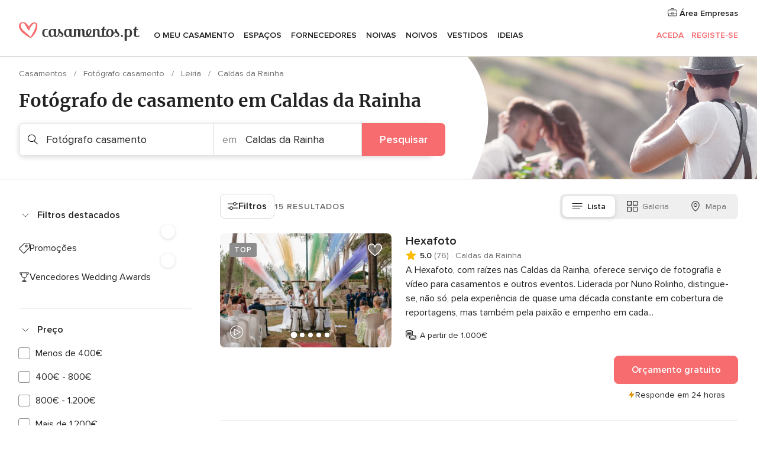

--- FILE ---
content_type: text/html; charset=UTF-8
request_url: https://www.casamentos.pt/fotografo-casamento/caldas-da-rainha
body_size: 43926
content:
<!DOCTYPE html>
<html lang="pt-PT" prefix="og: http://ogp.me/ns#">
<head>
<meta http-equiv="Content-Type" content="text/html; charset=utf-8">
<title>Os 10 melhores FOTÓGRAFOS DE CASAMENTO nas Caldas da Rainha</title>
<meta name="description" content="Guia de fotógrafos de casamentos em Caldas da Rainha: confie nos melhores fotógrafos profissionais e especialistas em casamentos. Consulte os preços e ofertas para a desejada reportagem fotográfica.">
<meta name="keywords" content="Fotógrafo casamento Caldas da Rainha, Fotógrafo casamento em Caldas da Rainha, Fotógrafo casamento casamentos Caldas da Rainha, Fotógrafo casamento casamento Caldas da Rainha">
<meta name="robots" content="all">
<meta name="distribution" content="global">
<meta name="rating" content="general">
<meta name="pbdate" content="10:02:16 29/01/2026">
<link rel="canonical" href="https://www.casamentos.pt/fotografo-casamento/caldas-da-rainha">
<link rel="alternate" href="android-app://pt.casamentos.launcher/casamentospt/m.casamentos.pt/fotografo-casamento/caldas-da-rainha">
<meta name="viewport" content="width=device-width, initial-scale=1.0">
<meta name="apple-custom-itunes-app" content="app-id=606946065">
<meta name="apple-itunes-app" content="app-id=606946065, app-argument=https://app.appsflyer.com/id606946065?pid=WP-iOS-PT&c=WP-PT-LANDINGS&s=pt">
<meta name="google-play-app" content="app-id=pt.casamentos.launcher">
<link rel="shortcut icon" href="https://www.casamentos.pt/mobile/assets/img/favicon/favicon.png">
<meta property="fb:pages" content="151628048369703" />
<meta property="fb:app_id" content="416417071733462" />
<meta property="og:type" content="website" />
<meta property="og:title" content="Encontre tudo o que precisa para o seu casamento" />
<meta property="og:description" content="Porque sabemos as expectativas para o seu casamento. E queremos ajudar a organizar e fazer com que seja o momento mais feliz da sua vida." />
<meta property="og:image" content="https://cdn1.casamentos.pt/assets/img/directory/headings/bg_directory-hero-fotografos.jpg">
<meta property="og:image:secure_url" content="https://cdn1.casamentos.pt/assets/img/directory/headings/bg_directory-hero-fotografos.jpg">
<meta property="og:image:alt" content="Encontre tudo o que precisa para o seu casamento">
<meta property="og:url" content="https://www.casamentos.pt/fotografo-casamento/caldas-da-rainha" />
<meta name="twitter:card" content="summary_large_image" />
<link rel="stylesheet" href="https://www.casamentos.pt/builds/desktop/css/symfnw-PT69-1-20260129-002-1_www_m_/WebBundleResponsiveMarketplaceListingBodas.css">
<script>
var internalTrackingService = internalTrackingService || {
triggerSubmit : function() {},
triggerAbandon : function() {},
loaded : false
};
</script>
<script type="text/javascript">
function getCookie (name) {var b = document.cookie.match('(^|;)\\s*' + name + '\\s*=\\s*([^;]+)'); return b ? unescape(b.pop()) : null}
function overrideOneTrustGeo () {
const otgeoCookie = getCookie('otgeo') || '';
const regexp = /^([A-Za-z]+)(?:,([A-Za-z]+))?$/g;
const matches = [...otgeoCookie.matchAll(regexp)][0];
if (matches) {
const countryCode = matches[1];
const stateCode = matches[2];
const geolocationResponse = {
countryCode
};
if (stateCode) {
geolocationResponse.stateCode = stateCode;
}
return {
geolocationResponse
};
}
}
var OneTrust = overrideOneTrustGeo() || undefined;
</script>
<span class="ot-sdk-show-settings" style="display: none"></span>
<script src="https://cdn.cookielaw.org/scripttemplates/otSDKStub.js" data-language="pt-PT" data-domain-script="2aacba71-ddda-431f-ba88-b51849b14783" data-ignore-ga='true' defer></script>
<script>var isCountryCookiesActiveByDefault=false,CONSENT_ANALYTICS_GROUP="C0002",CONSENT_PERSONALIZATION_GROUP="C0003",CONSENT_TARGETED_ADVERTISING_GROUP="C0004",CONSENT_SOCIAL_MEDIA_GROUP="C0005",cookieConsentContent='',hideCookieConsentLayer= '', OptanonAlertBoxClosed='';hideCookieConsentLayer=getCookie('hideCookieConsentLayer');OptanonAlertBoxClosed=getCookie('OptanonAlertBoxClosed');if(hideCookieConsentLayer==="1"||Boolean(OptanonAlertBoxClosed)){cookieConsentContent=queryStringToJSON(getCookie('OptanonConsent')||'');}function getCookie(e){var o=document.cookie.match("(^|;)\\s*"+e+"\\s*=\\s*([^;]+)");return o?unescape(o.pop()):null}function queryStringToJSON(e){var o=e.split("&"),t={};return o.forEach(function(e){e=e.split("="),t[e[0]]=decodeURIComponent(e[1]||"")}),JSON.parse(JSON.stringify(t))}function isCookieGroupAllowed(e){var o=cookieConsentContent.groups;if("string"!=typeof o){if(!isCountryCookiesActiveByDefault && e===CONSENT_ANALYTICS_GROUP && getCookie('hideCookieConsentLayer')==="1"){return true}return isCountryCookiesActiveByDefault;}for(var t=o.split(","),n=0;n<t.length;n++)if(t[n].indexOf(e,0)>=0)return"1"===t[n].split(":")[1];return!1}function userHasAcceptedTheCookies(){var e=document.getElementsByTagName("body")[0],o=document.createEvent("HTMLEvents");cookieConsentContent=queryStringToJSON(getCookie("OptanonConsent")||""),!0===isCookieGroupAllowed(CONSENT_ANALYTICS_GROUP)&&(o.initEvent("analyticsCookiesHasBeenAccepted",!0,!1),e.dispatchEvent(o)),!0===isCookieGroupAllowed(CONSENT_PERSONALIZATION_GROUP)&&(o.initEvent("personalizationCookiesHasBeenAccepted",!0,!1),e.dispatchEvent(o)),!0===isCookieGroupAllowed(CONSENT_TARGETED_ADVERTISING_GROUP)&&(o.initEvent("targetedAdvertisingCookiesHasBeenAccepted",!0,!1),e.dispatchEvent(o)),!0===isCookieGroupAllowed(CONSENT_SOCIAL_MEDIA_GROUP)&&(o.initEvent("socialMediaAdvertisingCookiesHasBeenAccepted",!0,!1),e.dispatchEvent(o))}</script>
<script>
document.getElementsByTagName('body')[0].addEventListener('oneTrustLoaded', function () {
if (OneTrust.GetDomainData()?.ConsentModel?.Name === 'notice only') {
const cookiePolicyLinkSelector = document.querySelectorAll('.ot-sdk-show-settings')
cookiePolicyLinkSelector.forEach((selector) => {
selector.style.display = 'none'
})
}
})
</script>
<script>
function CMP() {
var body = document.getElementsByTagName('body')[0];
var event = document.createEvent('HTMLEvents');
var callbackIAB = (tcData, success) => {
if (success && (tcData.eventStatus === 'tcloaded' || tcData.eventStatus === 'useractioncomplete')) {
window.__tcfapi('removeEventListener', 2, () => {
}, callbackIAB);
if ((typeof window.Optanon !== "undefined" &&
!window.Optanon.GetDomainData().IsIABEnabled) ||
(tcData.gdprApplies &&
typeof window.Optanon !== "undefined" &&
window.Optanon.GetDomainData().IsIABEnabled &&
getCookie('OptanonAlertBoxClosed'))) {
userHasAcceptedTheCookies();
}
if (isCookieGroupAllowed(CONSENT_ANALYTICS_GROUP) !== true) {
event.initEvent('analyticsCookiesHasBeenDenied', true, false);
body.dispatchEvent(event);
}
if (isCookieGroupAllowed(CONSENT_TARGETED_ADVERTISING_GROUP) !== true) {
event.initEvent('targetedAdvertisingCookiesHasBeenDenied', true, false);
body.dispatchEvent(event);
}
if (tcData.gdprApplies && typeof window.Optanon !== "undefined" && window.Optanon.GetDomainData().IsIABEnabled) {
event.initEvent('IABTcDataReady', true, false);
body.dispatchEvent(event);
} else {
event.initEvent('nonIABCountryDataReady', true, false);
body.dispatchEvent(event);
}
}
}
var cnt = 0;
var consentSetInterval = setInterval(function () {
cnt += 1;
if (cnt === 600) {
userHasAcceptedTheCookies();
clearInterval(consentSetInterval);
}
if (typeof window.Optanon !== "undefined" && !window.Optanon.GetDomainData().IsIABEnabled) {
clearInterval(consentSetInterval);
userHasAcceptedTheCookies();
event.initEvent('oneTrustLoaded', true, false);
body.dispatchEvent(event);
event.initEvent('nonIABCountryDataReady', true, false);
body.dispatchEvent(event);
}
if (typeof window.__tcfapi !== "undefined") {
event.initEvent('oneTrustLoaded', true, false);
body.dispatchEvent(event);
clearInterval(consentSetInterval);
window.__tcfapi('addEventListener', 2, callbackIAB);
}
});
}
function OptanonWrapper() {
CMP();
}
</script>
</head><body>
<script>
var gtagScript = function() { var s = document.createElement("script"), el = document.getElementsByTagName("script")[0]; s.defer = true;
s.src = "https://www.googletagmanager.com/gtag/js?id=G-V4ZE3B4C7B";
el.parentNode.insertBefore(s, el);}
window.dataLayer = window.dataLayer || [];
const analyticsGroupOpt = isCookieGroupAllowed(CONSENT_ANALYTICS_GROUP) === true;
const targetedAdsOpt = isCookieGroupAllowed(CONSENT_TARGETED_ADVERTISING_GROUP) === true;
const personalizationOpt = isCookieGroupAllowed(CONSENT_PERSONALIZATION_GROUP) === true;
window['gtag_enable_tcf_support'] = true;
document.getElementsByTagName('body')[0].addEventListener('oneTrustLoaded', function () {
gtagScript();
});
function gtag(){dataLayer.push(arguments);}
gtag('js', new Date());
gtag('consent', 'default', {
'analytics_storage': analyticsGroupOpt ? 'granted' : 'denied',
'ad_storage': targetedAdsOpt ? 'granted' : 'denied',
'ad_user_data': targetedAdsOpt ? 'granted' : 'denied',
'ad_user_personalization': targetedAdsOpt ? 'granted' : 'denied',
'functionality_storage': targetedAdsOpt ? 'granted' : 'denied',
'personalization_storage': personalizationOpt ? 'granted' : 'denied',
'security_storage': 'granted'
});
gtag('set', 'ads_data_redaction', !analyticsGroupOpt);
gtag('set', 'allow_ad_personalization_signals', analyticsGroupOpt);
gtag('set', 'allow_google_signals', analyticsGroupOpt);
gtag('set', 'allow_interest_groups', analyticsGroupOpt);
gtag('config', 'G-V4ZE3B4C7B', { groups: 'analytics', 'send_page_view': false });
gtag('config', 'AW-998529166', { groups: 'adwords' });
</script>

<div id="app-apps-download-banner" class="branch-banner-placeholder branchBannerPlaceholder"></div>

<a class="layoutSkipMain" href="#layoutMain">Ir para o conteúdo principal</a>
<header class="layoutHeader">
<span class="layoutHeader__hamburger app-header-menu-toggle">
<i class="svgIcon app-svg-async svgIcon__list-menu "   data-name="_common/list-menu" data-svg="https://cdn1.casamentos.pt/assets/svg/optimized/_common/list-menu.svg" data-svg-lazyload="1"></i></span>
<a class="layoutHeader__logoAnchor app-analytics-event-click"
href="https://www.casamentos.pt/">
<img src="https://www.casamentos.pt/assets/img/logos/gen_logoHeader.svg"   alt="Casamentos"  width="204" height="32"   >
</a>
<nav class="layoutHeader__nav app-header-nav">
<ul class="layoutNavMenu app-header-list">
<li class="layoutNavMenu__header">
<i class="svgIcon app-svg-async svgIcon__close layoutNavMenu__itemClose app-header-menu-toggle"   data-name="_common/close" data-svg="https://cdn1.casamentos.pt/assets/svg/optimized/_common/close.svg" data-svg-lazyload="1"></i>        </li>
<li class="layoutNavMenu__item app-header-menu-item-openSection layoutNavMenu__item--my_wedding ">
<a href="https://www.casamentos.pt/organizador-casamento"
class="layoutNavMenu__anchor app-header-menu-itemAnchor app-analytics-track-event-click "
data-tracking-section="header" data-tracking-category="Navigation" data-tracking-category-authed="1"
data-tracking-dt="tools"                >
O meu casamento                </a>
<i class="svgIcon app-svg-async svgIcon__angleRightBlood layoutNavMenu__anchorArrow"   data-name="_common/angleRightBlood" data-svg="https://cdn1.casamentos.pt/assets/svg/optimized/_common/angleRightBlood.svg" data-svg-lazyload="1"></i>
<div class="layoutNavMenuTab app-header-menu-itemDropdown">
<div class="layoutNavMenuTab__layout">
<div class="layoutNavMenuTab__header">
<i class="svgIcon app-svg-async svgIcon__angleLeftBlood layoutNavMenuTab__icon app-header-menu-item-closeSection"   data-name="_common/angleLeftBlood" data-svg="https://cdn1.casamentos.pt/assets/svg/optimized/_common/angleLeftBlood.svg" data-svg-lazyload="1"></i>    <a class="layoutNavMenuTab__title" href="https://www.casamentos.pt/organizador-casamento">
O meu casamento    </a>
<i class="svgIcon app-svg-async svgIcon__close layoutNavMenuTab__iconClose app-header-menu-toggle"   data-name="_common/close" data-svg="https://cdn1.casamentos.pt/assets/svg/optimized/_common/close.svg" data-svg-lazyload="1"></i></div>
<div class="layoutNavMenuTabMyWedding">
<div class="layoutNavMenuTabMyWeddingList">
<a class="layoutNavMenuTabMyWedding__title" href="https://www.casamentos.pt/organizador-casamento">
O meu organizador de casamento        </a>
<ul class="layoutNavMenuTabMyWeddingList__content ">
<li class="layoutNavMenuTabMyWeddingList__item layoutNavMenuTabMyWeddingList__item--viewAll">
<a href="https://www.casamentos.pt/organizador-casamento">Ver tudo</a>
</li>
<li class="layoutNavMenuTabMyWeddingList__item "
>
<a href="https://www.casamentos.pt/agenda-tarefas-casamento">
<i class="svgIcon app-svg-async svgIcon__checklist layoutNavMenuTabMyWeddingList__itemIcon"   data-name="tools/categories/checklist" data-svg="https://cdn1.casamentos.pt/assets/svg/optimized/tools/categories/checklist.svg" data-svg-lazyload="1"></i>                        Agenda                    </a>
</li>
<li class="layoutNavMenuTabMyWeddingList__item "
>
<a href="https://www.casamentos.pt/gestor-convidados-casamento">
<i class="svgIcon app-svg-async svgIcon__guests layoutNavMenuTabMyWeddingList__itemIcon"   data-name="tools/categories/guests" data-svg="https://cdn1.casamentos.pt/assets/svg/optimized/tools/categories/guests.svg" data-svg-lazyload="1"></i>                        Convidados                    </a>
</li>
<li class="layoutNavMenuTabMyWeddingList__item "
>
<a href="https://www.casamentos.pt/organizador-mesas-casamento">
<i class="svgIcon app-svg-async svgIcon__tables layoutNavMenuTabMyWeddingList__itemIcon"   data-name="tools/categories/tables" data-svg="https://cdn1.casamentos.pt/assets/svg/optimized/tools/categories/tables.svg" data-svg-lazyload="1"></i>                        Mesas                    </a>
</li>
<li class="layoutNavMenuTabMyWeddingList__item "
>
<a href="https://www.casamentos.pt/orcamento-casamento">
<i class="svgIcon app-svg-async svgIcon__budget layoutNavMenuTabMyWeddingList__itemIcon"   data-name="tools/categories/budget" data-svg="https://cdn1.casamentos.pt/assets/svg/optimized/tools/categories/budget.svg" data-svg-lazyload="1"></i>                        Orçamentário                    </a>
</li>
<li class="layoutNavMenuTabMyWeddingList__item "
>
<a href="https://www.casamentos.pt/meus-fornecedores-casamento">
<i class="svgIcon app-svg-async svgIcon__vendors layoutNavMenuTabMyWeddingList__itemIcon"   data-name="tools/categories/vendors" data-svg="https://cdn1.casamentos.pt/assets/svg/optimized/tools/categories/vendors.svg" data-svg-lazyload="1"></i>                        Fornecedores                    </a>
</li>
<li class="layoutNavMenuTabMyWeddingList__item "
>
<a href="https://www.casamentos.pt/meus-vestidos-noiva">
<i class="svgIcon app-svg-async svgIcon__dresses layoutNavMenuTabMyWeddingList__itemIcon"   data-name="tools/categories/dresses" data-svg="https://cdn1.casamentos.pt/assets/svg/optimized/tools/categories/dresses.svg" data-svg-lazyload="1"></i>                        Vestidos                    </a>
</li>
<li class="layoutNavMenuTabMyWeddingList__item "
>
<a href="https://www.casamentos.pt/website/index.php?actionReferrer=8">
<i class="svgIcon app-svg-async svgIcon__website layoutNavMenuTabMyWeddingList__itemIcon"   data-name="tools/categories/website" data-svg="https://cdn1.casamentos.pt/assets/svg/optimized/tools/categories/website.svg" data-svg-lazyload="1"></i>                        Site de casamento                    </a>
</li>
<li class="layoutNavMenuTabMyWeddingList__item app-analytics-track-event-click"
data-tracking-category="Navigation"
data-tracking-section="header_venues"
data-tracking-dt="contest"
>
<a href="https://www.casamentos.pt/sorteio">
<i class="svgIcon app-svg-async svgIcon__contest layoutNavMenuTabMyWeddingList__itemIcon"   data-name="tools/categories/contest" data-svg="https://cdn1.casamentos.pt/assets/svg/optimized/tools/categories/contest.svg" data-svg-lazyload="1"></i>                        Sorteio                    </a>
</li>
</ul>
</div>
<div class="layoutNavMenuTabMyWeddingBanners">
<div class="layoutNavMenuBannerBox app-header-menu-banner app-link "
data-href="https://www.casamentos.pt/app-casamentos"
>
<div class="layoutNavMenuBannerBox__content">
<p class="layoutNavMenuBannerBox__title">Instale a app</p>
<span class="layoutNavMenuBannerBox__subtitle">Organize o seu casamento onde e quando quiser </span>
</div>
<img data-src="https://www.casamentos.pt/assets/img/logos/square-icon.svg"  class="lazyload layoutNavMenuBannerBox__icon" alt="Ícone da app"  width="60" height="60"  >
</div>
<div class="layoutNavMenuBannerBox app-header-menu-banner app-link "
data-href="https://www.casamentos.pt/album-casamento-wedshoots"
>
<div class="layoutNavMenuBannerBox__content">
<a class="layoutNavMenuBannerBox__title" href="https://www.casamentos.pt/album-casamento-wedshoots">Wedshoots</a>
<span class="layoutNavMenuBannerBox__subtitle">Todas as fotos dos seus convidados num só álbum</span>
</div>
<img data-src="https://www.casamentos.pt/assets/img/wedshoots/ico_wedshoots.svg"  class="lazyload layoutNavMenuBannerBox__icon" alt="Ícone do Wedshoots"  width="60" height="60"  >
</div>
</div>
</div>    </div>
</div>
</li>
<li class="layoutNavMenu__item app-header-menu-item-openSection layoutNavMenu__item--venues ">
<a href="https://www.casamentos.pt/espacos-casamentos"
class="layoutNavMenu__anchor app-header-menu-itemAnchor app-analytics-track-event-click "
data-tracking-section="header" data-tracking-category="Navigation" data-tracking-category-authed="1"
data-tracking-dt="venues"                >
Espaços                </a>
<i class="svgIcon app-svg-async svgIcon__angleRightBlood layoutNavMenu__anchorArrow"   data-name="_common/angleRightBlood" data-svg="https://cdn1.casamentos.pt/assets/svg/optimized/_common/angleRightBlood.svg" data-svg-lazyload="1"></i>
<div class="layoutNavMenuTab app-header-menu-itemDropdown">
<div class="layoutNavMenuTab__layout">
<div class="layoutNavMenuTab__header">
<i class="svgIcon app-svg-async svgIcon__angleLeftBlood layoutNavMenuTab__icon app-header-menu-item-closeSection"   data-name="_common/angleLeftBlood" data-svg="https://cdn1.casamentos.pt/assets/svg/optimized/_common/angleLeftBlood.svg" data-svg-lazyload="1"></i>    <a class="layoutNavMenuTab__title" href="https://www.casamentos.pt/espacos-casamentos">
Espaços    </a>
<i class="svgIcon app-svg-async svgIcon__close layoutNavMenuTab__iconClose app-header-menu-toggle"   data-name="_common/close" data-svg="https://cdn1.casamentos.pt/assets/svg/optimized/_common/close.svg" data-svg-lazyload="1"></i></div>
<div class="layoutNavMenuTabVenues">
<div class="layoutNavMenuTabVenues__categories">
<div class="layoutNavMenuTabVenuesList">
<a class="layoutNavMenuTabVenues__title"
href="https://www.casamentos.pt/espacos-casamentos">
Espaços casamentos            </a>
<ul class="layoutNavMenuTabVenuesList__content">
<li class="layoutNavMenuTabVenuesList__item layoutNavMenuTabVenuesList__item--viewAll">
<a href="https://www.casamentos.pt/espacos-casamentos">Ver tudo</a>
</li>
<li class="layoutNavMenuTabVenuesList__item">
<a href="https://www.casamentos.pt/quintas-para-casamentos">
Quintas para casamentos                        </a>
</li>
<li class="layoutNavMenuTabVenuesList__item">
<a href="https://www.casamentos.pt/hotel-casamento">
Hotel casamento                        </a>
</li>
<li class="layoutNavMenuTabVenuesList__item">
<a href="https://www.casamentos.pt/restaurantes-para-casamentos">
Restaurantes para casamentos                        </a>
</li>
<li class="layoutNavMenuTabVenuesList__item">
<a href="https://www.casamentos.pt/salao-para-casamento">
Salão para casamento                        </a>
</li>
<li class="layoutNavMenuTabVenuesList__item">
<a href="https://www.casamentos.pt/espacos-singulares">
Espaços singulares                        </a>
</li>
<li class="layoutNavMenuTabVenuesList__item">
<a href="https://www.casamentos.pt/casamentos-na-praia">
Casamentos na praia                        </a>
</li>
<li class="layoutNavMenuTabVenuesList__item layoutNavMenuTabVenuesList__item--highlight">
<a href="https://www.casamentos.pt/promocoes/espacos-casamentos">
Promoções                        </a>
</li>
</ul>
</div>
</div>
<div class="layoutNavMenuTabVenuesBanners">
<div class="layoutNavMenuBannerBox app-header-menu-banner app-link app-analytics-track-event-click"
data-href="https://www.casamentos.pt/destination-wedding"
data-tracking-section=header_venues                      data-tracking-category=Navigation                      data-tracking-dt=destination_weddings         >
<div class="layoutNavMenuBannerBox__content">
<p class="layoutNavMenuBannerBox__title">Destination Weddings</p>
<span class="layoutNavMenuBannerBox__subtitle">Case no país em que sempre sonhou.</span>
</div>
<img class="svgIcon svgIcon__plane_destination layoutNavMenuBannerBox__icon lazyload" data-src="https://cdn1.casamentos.pt/assets/svg/original/illustration/plane_destination.svg"  alt="illustration plane destination" width="56" height="56" >    </div>
<div class="layoutNavMenuBannerBox app-header-menu-banner app-link app-analytics-track-event-click"
data-href="https://www.casamentos.pt/sorteio"
data-tracking-section=header_venues                      data-tracking-category=Navigation                      data-tracking-dt=contest         >
<div class="layoutNavMenuBannerBox__content">
<p class="layoutNavMenuBannerBox__title">Ganhe 3.000&euro;</p>
<span class="layoutNavMenuBannerBox__subtitle">Participe na 142ª edição do sorteio de Casamentos.pt</span>
</div>
<img class="svgIcon svgIcon__stars layoutNavMenuBannerBox__icon lazyload" data-src="https://cdn1.casamentos.pt/assets/svg/original/illustration/stars.svg"  alt="illustration stars" width="56" height="56" >    </div>
</div>
</div>
</div>
</div>
</li>
<li class="layoutNavMenu__item app-header-menu-item-openSection layoutNavMenu__item--vendors ">
<a href="https://www.casamentos.pt/fornecedores"
class="layoutNavMenu__anchor app-header-menu-itemAnchor app-analytics-track-event-click "
data-tracking-section="header" data-tracking-category="Navigation" data-tracking-category-authed="1"
data-tracking-dt="vendors"                >
Fornecedores                </a>
<i class="svgIcon app-svg-async svgIcon__angleRightBlood layoutNavMenu__anchorArrow"   data-name="_common/angleRightBlood" data-svg="https://cdn1.casamentos.pt/assets/svg/optimized/_common/angleRightBlood.svg" data-svg-lazyload="1"></i>
<div class="layoutNavMenuTab app-header-menu-itemDropdown">
<div class="layoutNavMenuTab__layout">
<div class="layoutNavMenuTab__header">
<i class="svgIcon app-svg-async svgIcon__angleLeftBlood layoutNavMenuTab__icon app-header-menu-item-closeSection"   data-name="_common/angleLeftBlood" data-svg="https://cdn1.casamentos.pt/assets/svg/optimized/_common/angleLeftBlood.svg" data-svg-lazyload="1"></i>    <a class="layoutNavMenuTab__title" href="https://www.casamentos.pt/fornecedores">
Fornecedores    </a>
<i class="svgIcon app-svg-async svgIcon__close layoutNavMenuTab__iconClose app-header-menu-toggle"   data-name="_common/close" data-svg="https://cdn1.casamentos.pt/assets/svg/optimized/_common/close.svg" data-svg-lazyload="1"></i></div>
<div class="layoutNavMenuTabVendors">
<div class="layoutNavMenuTabVendors__content">
<div class="layoutNavMenuTabVendorsList">
<a class="layoutNavMenuTabVendors__title" href="https://www.casamentos.pt/fornecedores">
Comece a contratar os seus fornecedores            </a>
<ul class="layoutNavMenuTabVendorsList__content">
<li class="layoutNavMenuTabVendorsList__item layoutNavMenuTabVendorsList__item--viewAll">
<a href="https://www.casamentos.pt/fornecedores">Ver tudo</a>
</li>
<li class="layoutNavMenuTabVendorsList__item">
<i class="svgIcon app-svg-async svgIcon__categPhoto layoutNavMenuTabVendorsList__itemIcon"   data-name="vendors/categories/categPhoto" data-svg="https://cdn1.casamentos.pt/assets/svg/optimized/vendors/categories/categPhoto.svg" data-svg-lazyload="1"></i>                        <a href="https://www.casamentos.pt/fotografo-casamento">
Fotógrafo casamento                        </a>
</li>
<li class="layoutNavMenuTabVendorsList__item">
<i class="svgIcon app-svg-async svgIcon__categVideo layoutNavMenuTabVendorsList__itemIcon"   data-name="vendors/categories/categVideo" data-svg="https://cdn1.casamentos.pt/assets/svg/optimized/vendors/categories/categVideo.svg" data-svg-lazyload="1"></i>                        <a href="https://www.casamentos.pt/videos-casamentos">
Vídeos casamentos                        </a>
</li>
<li class="layoutNavMenuTabVendorsList__item">
<i class="svgIcon app-svg-async svgIcon__categMusic layoutNavMenuTabVendorsList__itemIcon"   data-name="vendors/categories/categMusic" data-svg="https://cdn1.casamentos.pt/assets/svg/optimized/vendors/categories/categMusic.svg" data-svg-lazyload="1"></i>                        <a href="https://www.casamentos.pt/musica-casamento">
Música casamento                        </a>
</li>
<li class="layoutNavMenuTabVendorsList__item">
<i class="svgIcon app-svg-async svgIcon__categCatering layoutNavMenuTabVendorsList__itemIcon"   data-name="vendors/categories/categCatering" data-svg="https://cdn1.casamentos.pt/assets/svg/optimized/vendors/categories/categCatering.svg" data-svg-lazyload="1"></i>                        <a href="https://www.casamentos.pt/catering-casamentos">
Catering casamentos                        </a>
</li>
<li class="layoutNavMenuTabVendorsList__item">
<i class="svgIcon app-svg-async svgIcon__categRental layoutNavMenuTabVendorsList__itemIcon"   data-name="vendors/categories/categRental" data-svg="https://cdn1.casamentos.pt/assets/svg/optimized/vendors/categories/categRental.svg" data-svg-lazyload="1"></i>                        <a href="https://www.casamentos.pt/carros-casamento">
Carros casamento                        </a>
</li>
<li class="layoutNavMenuTabVendorsList__item">
<i class="svgIcon app-svg-async svgIcon__categFurniture layoutNavMenuTabVendorsList__itemIcon"   data-name="vendors/categories/categFurniture" data-svg="https://cdn1.casamentos.pt/assets/svg/optimized/vendors/categories/categFurniture.svg" data-svg-lazyload="1"></i>                        <a href="https://www.casamentos.pt/decoracao-de-casamento">
Decoração de casamento                        </a>
</li>
<li class="layoutNavMenuTabVendorsList__item">
<i class="svgIcon app-svg-async svgIcon__categFlower layoutNavMenuTabVendorsList__itemIcon"   data-name="vendors/categories/categFlower" data-svg="https://cdn1.casamentos.pt/assets/svg/optimized/vendors/categories/categFlower.svg" data-svg-lazyload="1"></i>                        <a href="https://www.casamentos.pt/arranjos-florais-casamentos">
Arranjos florais casamentos                        </a>
</li>
<li class="layoutNavMenuTabVendorsList__item">
<i class="svgIcon app-svg-async svgIcon__categInvite layoutNavMenuTabVendorsList__itemIcon"   data-name="vendors/categories/categInvite" data-svg="https://cdn1.casamentos.pt/assets/svg/optimized/vendors/categories/categInvite.svg" data-svg-lazyload="1"></i>                        <a href="https://www.casamentos.pt/convites-de-casamento">
Convites de casamento                        </a>
</li>
<li class="layoutNavMenuTabVendorsList__item">
<i class="svgIcon app-svg-async svgIcon__categGift layoutNavMenuTabVendorsList__itemIcon"   data-name="vendors/categories/categGift" data-svg="https://cdn1.casamentos.pt/assets/svg/optimized/vendors/categories/categGift.svg" data-svg-lazyload="1"></i>                        <a href="https://www.casamentos.pt/lembrancas-de-casamento">
Lembranças de casamento                        </a>
</li>
</ul>
</div>
<div class="layoutNavMenuTabVendorsListOthers">
<p class="layoutNavMenuTabVendorsListOthers__subtitle">Outras categorias</p>
<ul class="layoutNavMenuTabVendorsListOthers__container">
<li class="layoutNavMenuTabVendorsListOthers__item">
<a href="https://www.casamentos.pt/tendas-para-casamentos">
Tendas para casamentos                        </a>
</li>
<li class="layoutNavMenuTabVendorsListOthers__item">
<a href="https://www.casamentos.pt/animacao-casamentos">
Animação casamentos                        </a>
</li>
<li class="layoutNavMenuTabVendorsListOthers__item">
<a href="https://www.casamentos.pt/lista-de-casamento">
Lista de casamento                        </a>
</li>
<li class="layoutNavMenuTabVendorsListOthers__item">
<a href="https://www.casamentos.pt/organizadores-de-casamentos">
Organizadores de casamentos                        </a>
</li>
<li class="layoutNavMenuTabVendorsListOthers__item">
<a href="https://www.casamentos.pt/lua-de-mel">
Lua de mel                        </a>
</li>
<li class="layoutNavMenuTabVendorsListOthers__item">
<a href="https://www.casamentos.pt/ideias-criativas-para-casamentos">
Ideias Criativas para casamentos                        </a>
</li>
<li class="layoutNavMenuTabVendorsListOthers__item">
<a href="https://www.casamentos.pt/bolos-de-casamento">
Bolos de casamento                        </a>
</li>
<li class="layoutNavMenuTabVendorsListOthers__deals">
<a href="https://www.casamentos.pt/promocoes/fornecedores">
Promoções                        </a>
</li>
</ul>
</div>
</div>
<div class="layoutNavMenuTabVendorsBanners">
<div class="layoutNavMenuBannerBox app-header-menu-banner app-link app-analytics-track-event-click"
data-href="https://www.casamentos.pt/destination-wedding"
data-tracking-section=header_vendors                      data-tracking-category=Navigation                      data-tracking-dt=destination_weddings         >
<div class="layoutNavMenuBannerBox__content">
<p class="layoutNavMenuBannerBox__title">Destination Weddings</p>
<span class="layoutNavMenuBannerBox__subtitle">Case no país em que sempre sonhou.</span>
</div>
<img class="svgIcon svgIcon__plane_destination layoutNavMenuBannerBox__icon lazyload" data-src="https://cdn1.casamentos.pt/assets/svg/original/illustration/plane_destination.svg"  alt="illustration plane destination" width="56" height="56" >    </div>
<div class="layoutNavMenuBannerBox app-header-menu-banner app-link app-analytics-track-event-click"
data-href="https://www.casamentos.pt/sorteio"
data-tracking-section=header_vendors                      data-tracking-category=Navigation                      data-tracking-dt=contest         >
<div class="layoutNavMenuBannerBox__content">
<p class="layoutNavMenuBannerBox__title">Ganhe 3.000&euro;</p>
<span class="layoutNavMenuBannerBox__subtitle">Participe na 142ª edição do sorteio de Casamentos.pt</span>
</div>
<img class="svgIcon svgIcon__stars layoutNavMenuBannerBox__icon lazyload" data-src="https://cdn1.casamentos.pt/assets/svg/original/illustration/stars.svg"  alt="illustration stars" width="56" height="56" >    </div>
</div>
<div class="layoutNavMenuTabVendorsOtherTabs">
<div class="layoutNavMenuTabVendorsBride">
<p class="layoutNavMenuTabVendorsOtherTabs__subtitle">Noivas</p>
<ul class="layoutNavMenuTabVendorsOtherTabsList">
<li class="layoutNavMenuTabVendorsOtherTabsList__item">
<a href="https://www.casamentos.pt/atelier-noiva">
Atelier noiva                                </a>
</li>
<li class="layoutNavMenuTabVendorsOtherTabsList__item">
<a href="https://www.casamentos.pt/lojas-de-noivas">
Lojas de noivas                                </a>
</li>
<li class="layoutNavMenuTabVendorsOtherTabsList__item">
<a href="https://www.casamentos.pt/acessorios-noivas">
Acessórios noivas                                </a>
</li>
<li class="layoutNavMenuTabVendorsOtherTabsList__item">
<a href="https://www.casamentos.pt/ourivesaria">
Ourivesaria                                </a>
</li>
<li class="layoutNavMenuTabVendorsOtherTabsList__item">
<a href="https://www.casamentos.pt/beleza-noivas">
Beleza noivas                                </a>
</li>
<li class="layoutNavMenuTabVendorsOtherTabsList__item">
<a href="https://www.casamentos.pt/vestidos-de-cerimonia">
Vestidos de cerimónia                                </a>
</li>
<li class="layoutNavMenuTabVendorsOtherTabsList__item">
<a href="https://www.casamentos.pt/vestidos-de-madrinha">
Vestidos de madrinha                                </a>
</li>
<li class="layoutNavMenuTabVendorsOtherTabsList__item layoutNavMenuTabVendorsOtherTabsList__item--deals">
<a href="https://www.casamentos.pt/promocoes/noivas">
Promoções                            </a>
</li>
</ul>
</div>
<div class="layoutNavMenuTabVendorsGrooms">
<p class="layoutNavMenuTabVendorsOtherTabs__subtitle">Noivos</p>
<ul class="layoutNavMenuTabVendorsOtherTabsList">
<li class="layoutNavMenuTabVendorsOtherTabsList__item">
<a href="https://www.casamentos.pt/fatos-de-noivo">
Fatos de noivo                                </a>
</li>
<li class="layoutNavMenuTabVendorsOtherTabsList__item">
<a href="https://www.casamentos.pt/acessorios-noivo">
Acessórios noivo                                </a>
</li>
<li class="layoutNavMenuTabVendorsOtherTabsList__item">
<a href="https://www.casamentos.pt/cuidado-masculino">
Cuidado masculino                                </a>
</li>
<li class="layoutNavMenuTabVendorsOtherTabsList__item layoutNavMenuTabVendorsOtherTabsList__item--deals">
<a href="https://www.casamentos.pt/promocoes/noivos">
Promoções                            </a>
</li>
</ul>
</div>
</div>
</div>    </div>
</div>
</li>
<li class="layoutNavMenu__item app-header-menu-item-openSection layoutNavMenu__item--brides ">
<a href="https://www.casamentos.pt/noivas"
class="layoutNavMenu__anchor app-header-menu-itemAnchor app-analytics-track-event-click "
data-tracking-section="header" data-tracking-category="Navigation" data-tracking-category-authed="1"
>
Noivas                </a>
<i class="svgIcon app-svg-async svgIcon__angleRightBlood layoutNavMenu__anchorArrow"   data-name="_common/angleRightBlood" data-svg="https://cdn1.casamentos.pt/assets/svg/optimized/_common/angleRightBlood.svg" data-svg-lazyload="1"></i>
<div class="layoutNavMenuTab app-header-menu-itemDropdown">
<div class="layoutNavMenuTab__layout">
<div class="layoutNavMenuTab__header">
<i class="svgIcon app-svg-async svgIcon__angleLeftBlood layoutNavMenuTab__icon app-header-menu-item-closeSection"   data-name="_common/angleLeftBlood" data-svg="https://cdn1.casamentos.pt/assets/svg/optimized/_common/angleLeftBlood.svg" data-svg-lazyload="1"></i>    <a class="layoutNavMenuTab__title" href="https://www.casamentos.pt/noivas">
Noivas    </a>
<i class="svgIcon app-svg-async svgIcon__close layoutNavMenuTab__iconClose app-header-menu-toggle"   data-name="_common/close" data-svg="https://cdn1.casamentos.pt/assets/svg/optimized/_common/close.svg" data-svg-lazyload="1"></i></div>
<div class="layoutNavMenuTabBridesGrooms">
<div class="layoutNavMenuTabBridesGroomsList">
<a class="layoutNavMenuTabBridesGrooms__title" href="https://www.casamentos.pt/noivas">
Noivas        </a>
<ul class="layoutNavMenuTabBridesGroomsList__content">
<li class="layoutNavMenuTabBridesGroomsList__item layoutNavMenuTabBridesGroomsList__item--viewAll">
<a href="https://www.casamentos.pt/noivas">Ver tudo</a>
</li>
<li class="layoutNavMenuTabBridesGroomsList__item">
<a href="https://www.casamentos.pt/atelier-noiva">
Atelier noiva                    </a>
</li>
<li class="layoutNavMenuTabBridesGroomsList__item">
<a href="https://www.casamentos.pt/lojas-de-noivas">
Lojas de noivas                    </a>
</li>
<li class="layoutNavMenuTabBridesGroomsList__item">
<a href="https://www.casamentos.pt/acessorios-noivas">
Acessórios noivas                    </a>
</li>
<li class="layoutNavMenuTabBridesGroomsList__item">
<a href="https://www.casamentos.pt/ourivesaria">
Ourivesaria                    </a>
</li>
<li class="layoutNavMenuTabBridesGroomsList__item">
<a href="https://www.casamentos.pt/beleza-noivas">
Beleza noivas                    </a>
</li>
<li class="layoutNavMenuTabBridesGroomsList__item">
<a href="https://www.casamentos.pt/vestidos-de-cerimonia">
Vestidos de cerimónia                    </a>
</li>
<li class="layoutNavMenuTabBridesGroomsList__item">
<a href="https://www.casamentos.pt/vestidos-de-madrinha">
Vestidos de madrinha                    </a>
</li>
<li class="layoutNavMenuTabBridesGroomsList__item layoutNavMenuTabBridesGroomsList__item--highlight">
<a href="https://www.casamentos.pt/promocoes/noivas">
Promoções                </a>
</li>
</ul>
</div>
<div class="layoutNavMenuTabBridesGroomsBanner">
<div class="layoutNavMenuBannerBox app-header-menu-banner app-link "
data-href="https://www.casamentos.pt/vestidos-noiva"
>
<div class="layoutNavMenuBannerBox__content">
<p class="layoutNavMenuBannerBox__title">Catálogo de vestidos</p>
<span class="layoutNavMenuBannerBox__subtitle">Escolha o seu e encontre a loja mais perto de si.</span>
</div>
<img class="svgIcon svgIcon__dress layoutNavMenuBannerBox__icon lazyload" data-src="https://cdn1.casamentos.pt/assets/svg/original/illustration/dress.svg"  alt="illustration dress" width="56" height="56" >    </div>
</div>
</div>    </div>
</div>
</li>
<li class="layoutNavMenu__item app-header-menu-item-openSection layoutNavMenu__item--grooms ">
<a href="https://www.casamentos.pt/noivos"
class="layoutNavMenu__anchor app-header-menu-itemAnchor app-analytics-track-event-click "
data-tracking-section="header" data-tracking-category="Navigation" data-tracking-category-authed="1"
>
Noivos                </a>
<i class="svgIcon app-svg-async svgIcon__angleRightBlood layoutNavMenu__anchorArrow"   data-name="_common/angleRightBlood" data-svg="https://cdn1.casamentos.pt/assets/svg/optimized/_common/angleRightBlood.svg" data-svg-lazyload="1"></i>
<div class="layoutNavMenuTab app-header-menu-itemDropdown">
<div class="layoutNavMenuTab__layout">
<div class="layoutNavMenuTab__header">
<i class="svgIcon app-svg-async svgIcon__angleLeftBlood layoutNavMenuTab__icon app-header-menu-item-closeSection"   data-name="_common/angleLeftBlood" data-svg="https://cdn1.casamentos.pt/assets/svg/optimized/_common/angleLeftBlood.svg" data-svg-lazyload="1"></i>    <a class="layoutNavMenuTab__title" href="https://www.casamentos.pt/noivos">
Casais    </a>
<i class="svgIcon app-svg-async svgIcon__close layoutNavMenuTab__iconClose app-header-menu-toggle"   data-name="_common/close" data-svg="https://cdn1.casamentos.pt/assets/svg/optimized/_common/close.svg" data-svg-lazyload="1"></i></div>
<div class="layoutNavMenuTabBridesGrooms">
<div class="layoutNavMenuTabBridesGroomsList">
<a class="layoutNavMenuTabBridesGrooms__title" href="https://www.casamentos.pt/noivos">
Casais        </a>
<ul class="layoutNavMenuTabBridesGroomsList__content">
<li class="layoutNavMenuTabBridesGroomsList__item layoutNavMenuTabBridesGroomsList__item--viewAll">
<a href="https://www.casamentos.pt/noivos">Ver tudo</a>
</li>
<li class="layoutNavMenuTabBridesGroomsList__item">
<a href="https://www.casamentos.pt/fatos-de-noivo">
Fatos de noivo                    </a>
</li>
<li class="layoutNavMenuTabBridesGroomsList__item">
<a href="https://www.casamentos.pt/acessorios-noivo">
Acessórios noivo                    </a>
</li>
<li class="layoutNavMenuTabBridesGroomsList__item">
<a href="https://www.casamentos.pt/cuidado-masculino">
Cuidado masculino                    </a>
</li>
<li class="layoutNavMenuTabBridesGroomsList__item layoutNavMenuTabBridesGroomsList__item--highlight">
<a href="https://www.casamentos.pt/promocoes/noivos">
Promoções                </a>
</li>
</ul>
</div>
<div class="layoutNavMenuTabBridesGroomsBanner">
<div class="layoutNavMenuBannerBox app-header-menu-banner app-link "
data-href="https://www.casamentos.pt/fatos-noivo"
>
<div class="layoutNavMenuBannerBox__content">
<p class="layoutNavMenuBannerBox__title">Catálogo de fatos</p>
<span class="layoutNavMenuBannerBox__subtitle">Escolha o seu e encontre a loja mais perto de si.</span>
</div>
<img class="svgIcon svgIcon__bowtie_blue layoutNavMenuBannerBox__icon lazyload" data-src="https://cdn1.casamentos.pt/assets/svg/original/illustration/bowtie_blue.svg"  alt="illustration bowtie blue" width="56" height="56" >    </div>
</div>
</div>    </div>
</div>
</li>
<li class="layoutNavMenu__item app-header-menu-item-openSection layoutNavMenu__item--dresses ">
<a href="https://www.casamentos.pt/vestidos-noiva"
class="layoutNavMenu__anchor app-header-menu-itemAnchor app-analytics-track-event-click "
data-tracking-section="header" data-tracking-category="Navigation" data-tracking-category-authed="1"
data-tracking-dt="dresses"                >
Vestidos                </a>
<i class="svgIcon app-svg-async svgIcon__angleRightBlood layoutNavMenu__anchorArrow"   data-name="_common/angleRightBlood" data-svg="https://cdn1.casamentos.pt/assets/svg/optimized/_common/angleRightBlood.svg" data-svg-lazyload="1"></i>
<div class="layoutNavMenuTab app-header-menu-itemDropdown">
<div class="layoutNavMenuTab__layout">
<div class="layoutNavMenuTab__header">
<i class="svgIcon app-svg-async svgIcon__angleLeftBlood layoutNavMenuTab__icon app-header-menu-item-closeSection"   data-name="_common/angleLeftBlood" data-svg="https://cdn1.casamentos.pt/assets/svg/optimized/_common/angleLeftBlood.svg" data-svg-lazyload="1"></i>    <a class="layoutNavMenuTab__title" href="https://www.casamentos.pt/vestidos-noiva">
Vestidos    </a>
<i class="svgIcon app-svg-async svgIcon__close layoutNavMenuTab__iconClose app-header-menu-toggle"   data-name="_common/close" data-svg="https://cdn1.casamentos.pt/assets/svg/optimized/_common/close.svg" data-svg-lazyload="1"></i></div>
<div class="layoutNavMenuTabDresses">
<div class="layoutNavMenuTabDressesList">
<a class="layoutNavMenuTabDresses__title" href="https://www.casamentos.pt/vestidos-noiva">
O mais recente da moda nupcial        </a>
<ul class="layoutNavMenuTabDressesList__content">
<li class="layoutNavMenuTabDressesList__item layoutNavMenuTabDressesList__item--viewAll">
<a href="https://www.casamentos.pt/vestidos-noiva">Ver tudo</a>
</li>
<li class="layoutNavMenuTabDressesList__item">
<a href="https://www.casamentos.pt/vestidos-noiva" class="layoutNavMenuTabDressesList__Link">
<i class="svgIcon app-svg-async svgIcon__bride-dress layoutNavMenuTabDressesList__itemIcon"   data-name="dresses/categories/bride-dress" data-svg="https://cdn1.casamentos.pt/assets/svg/optimized/dresses/categories/bride-dress.svg" data-svg-lazyload="1"></i>                        Noiva                    </a>
</li>
<li class="layoutNavMenuTabDressesList__item">
<a href="https://www.casamentos.pt/joias" class="layoutNavMenuTabDressesList__Link">
<i class="svgIcon app-svg-async svgIcon__diamond layoutNavMenuTabDressesList__itemIcon"   data-name="dresses/categories/diamond" data-svg="https://cdn1.casamentos.pt/assets/svg/optimized/dresses/categories/diamond.svg" data-svg-lazyload="1"></i>                        Ourivesaria                    </a>
</li>
<li class="layoutNavMenuTabDressesList__item">
<a href="https://www.casamentos.pt/sapatos" class="layoutNavMenuTabDressesList__Link">
<i class="svgIcon app-svg-async svgIcon__shoe layoutNavMenuTabDressesList__itemIcon"   data-name="dresses/categories/shoe" data-svg="https://cdn1.casamentos.pt/assets/svg/optimized/dresses/categories/shoe.svg" data-svg-lazyload="1"></i>                        Sapatos                    </a>
</li>
<li class="layoutNavMenuTabDressesList__item">
<a href="https://www.casamentos.pt/acessorios" class="layoutNavMenuTabDressesList__Link">
<i class="svgIcon app-svg-async svgIcon__handbag layoutNavMenuTabDressesList__itemIcon"   data-name="dresses/categories/handbag" data-svg="https://cdn1.casamentos.pt/assets/svg/optimized/dresses/categories/handbag.svg" data-svg-lazyload="1"></i>                        Acessórios                    </a>
</li>
</ul>
</div>
<div class="layoutNavMenuTabDressesFeatured">
<p class="layoutNavMenuTabDresses__subtitle">Estilistas destacados</p>
<div class="layoutNavMenuTabDressesFeatured__content">
<a href="https://www.casamentos.pt/vestidos-noiva/justin-alexander--d257">
<figure class="layoutNavMenuTabDressesFeaturedItem">
<img data-src="https://cdn0.casamentos.pt/cat/vestidos-noiva/justin-alexander/liza--mfvr991669.jpg"  class="lazyload layoutNavMenuTabDressesFeaturedItem__image" alt="Justin Alexander"  width="290" height="406"  >
<figcaption class="layoutNavMenuTabDressesFeaturedItem__name">Justin Alexander</figcaption>
</figure>
</a>
<a href="https://www.casamentos.pt/vestidos-noiva/demetrios--d235">
<figure class="layoutNavMenuTabDressesFeaturedItem">
<img data-src="https://cdn0.casamentos.pt/cat/vestidos-noiva/demetrios/dr407--mfvr984767.jpg"  class="lazyload layoutNavMenuTabDressesFeaturedItem__image" alt="Demetrios"  width="290" height="406"  >
<figcaption class="layoutNavMenuTabDressesFeaturedItem__name">Demetrios</figcaption>
</figure>
</a>
<a href="https://www.casamentos.pt/vestidos-noiva/carolina-herrera--d203">
<figure class="layoutNavMenuTabDressesFeaturedItem">
<img data-src="https://cdn0.casamentos.pt/cat/vestidos-noiva/carolina-herrera/rafaela--mfvr651294.jpg"  class="lazyload layoutNavMenuTabDressesFeaturedItem__image" alt="Carolina Herrera"  width="290" height="406"  >
<figcaption class="layoutNavMenuTabDressesFeaturedItem__name">Carolina Herrera</figcaption>
</figure>
</a>
<a href="https://www.casamentos.pt/vestidos-noiva/valentini--d833">
<figure class="layoutNavMenuTabDressesFeaturedItem">
<img data-src="https://cdn0.casamentos.pt/cat/vestidos-noiva/valentini/nettuno--mfvr710525.jpg"  class="lazyload layoutNavMenuTabDressesFeaturedItem__image" alt="Valentini"  width="290" height="406"  >
<figcaption class="layoutNavMenuTabDressesFeaturedItem__name">Valentini</figcaption>
</figure>
</a>
</div>
</div>
</div>
</div>
</div>
</li>
<li class="layoutNavMenu__item app-header-menu-item-openSection layoutNavMenu__item--articles ">
<a href="https://www.casamentos.pt/artigos"
class="layoutNavMenu__anchor app-header-menu-itemAnchor app-analytics-track-event-click "
data-tracking-section="header" data-tracking-category="Navigation" data-tracking-category-authed="1"
data-tracking-dt="ideas"                >
Ideias                </a>
<i class="svgIcon app-svg-async svgIcon__angleRightBlood layoutNavMenu__anchorArrow"   data-name="_common/angleRightBlood" data-svg="https://cdn1.casamentos.pt/assets/svg/optimized/_common/angleRightBlood.svg" data-svg-lazyload="1"></i>
<div class="layoutNavMenuTab app-header-menu-itemDropdown">
<div class="layoutNavMenuTab__layout">
<div class="layoutNavMenuTab__header">
<i class="svgIcon app-svg-async svgIcon__angleLeftBlood layoutNavMenuTab__icon app-header-menu-item-closeSection"   data-name="_common/angleLeftBlood" data-svg="https://cdn1.casamentos.pt/assets/svg/optimized/_common/angleLeftBlood.svg" data-svg-lazyload="1"></i>    <a class="layoutNavMenuTab__title" href="https://www.casamentos.pt/artigos">
Ideias de casamento    </a>
<i class="svgIcon app-svg-async svgIcon__close layoutNavMenuTab__iconClose app-header-menu-toggle"   data-name="_common/close" data-svg="https://cdn1.casamentos.pt/assets/svg/optimized/_common/close.svg" data-svg-lazyload="1"></i></div>
<div class="layoutNavMenuTabArticles">
<div class="layoutNavMenuTabArticlesList">
<a class="layoutNavMenuTabArticles__title" href="https://www.casamentos.pt/artigos">
Toda a inspiração e conselhos para o seu casamento        </a>
<ul class="layoutNavMenuTabArticlesList__content">
<li class="layoutNavMenuTabArticlesList__item layoutNavMenuTabArticlesList__item--viewAll">
<a href="https://www.casamentos.pt/artigos">Ver tudo</a>
</li>
<li class="layoutNavMenuTabArticlesList__item">
<a href="https://www.casamentos.pt/artigos/antes-do-casamento--t1">
Antes do casamento                    </a>
</li>
<li class="layoutNavMenuTabArticlesList__item">
<a href="https://www.casamentos.pt/artigos/a-cerimonia-do-casamento--t2">
A cerimónia do casamento                    </a>
</li>
<li class="layoutNavMenuTabArticlesList__item">
<a href="https://www.casamentos.pt/artigos/o-casamento--t3">
O casamento                    </a>
</li>
<li class="layoutNavMenuTabArticlesList__item">
<a href="https://www.casamentos.pt/artigos/os-servicos-para-o-seu-casamento--t4">
Os serviços para o seu casamento                    </a>
</li>
<li class="layoutNavMenuTabArticlesList__item">
<a href="https://www.casamentos.pt/artigos/moda-nupcial--t5">
Moda nupcial                    </a>
</li>
<li class="layoutNavMenuTabArticlesList__item">
<a href="https://www.casamentos.pt/artigos/beleza-e-saude--t6">
Beleza e saúde                    </a>
</li>
<li class="layoutNavMenuTabArticlesList__item">
<a href="https://www.casamentos.pt/artigos/lua-de-mel--t7">
Lua de mel                    </a>
</li>
<li class="layoutNavMenuTabArticlesList__item">
<a href="https://www.casamentos.pt/artigos/depois-do-casamento--t8">
Depois do casamento                    </a>
</li>
<li class="layoutNavMenuTabArticlesList__item">
<a href="https://www.casamentos.pt/artigos/faca-voce-mesm@--t35">
Faça você mesm@                    </a>
</li>
<li class="layoutNavMenuTabArticlesList__item">
<a href="https://www.casamentos.pt/artigos/cronicas-de-casamento--t36">
Crónicas de casamento                    </a>
</li>
</ul>
</div>
<div class="layoutNavMenuTabArticlesBanners">
<div class="layoutNavMenuTabArticlesBannersItem app-header-menu-banner app-link"
data-href="https://www.casamentos.pt/cronicas-casamento">
<figure class="layoutNavMenuTabArticlesBannersItem__figure">
<img data-src="https://www.casamentos.pt/assets/img/components/header/tabs/realweddings_banner.jpg" data-srcset="https://www.casamentos.pt/assets/img/components/header/tabs/realweddings_banner@2x.jpg 2x" class="lazyload layoutNavMenuTabArticlesBannersItem__image" alt="Casamentos reais"  width="304" height="90"  >
<figcaption class="layoutNavMenuTabArticlesBannersItem__content">
<a href="https://www.casamentos.pt/cronicas-casamento"
title="Casamentos reais"
class="layoutNavMenuTabArticlesBannersItem__title">Casamentos reais</a>
<p class="layoutNavMenuTabArticlesBannersItem__description">
Cada casamento é um mundo e por detrás de cada um há uma bela história.            </p>
</figcaption>
</figure>
</div>
<div class="layoutNavMenuTabArticlesBannersItem app-header-menu-banner app-link"
data-href="https://www.casamentos.pt/honeymoon">
<figure class="layoutNavMenuTabArticlesBannersItem__figure">
<img data-src="https://www.casamentos.pt/assets/img/components/header/tabs/honeymoons_banner.jpg" data-srcset="https://www.casamentos.pt/assets/img/components/header/tabs/honeymoons_banner@2x.jpg 2x" class="lazyload layoutNavMenuTabArticlesBannersItem__image" alt="Lua de mel"  width="304" height="90"  >
<figcaption class="layoutNavMenuTabArticlesBannersItem__content">
<a href="https://www.casamentos.pt/honeymoon"
title="Lua de mel"
class="layoutNavMenuTabArticlesBannersItem__title">Lua de mel</a>
<p class="layoutNavMenuTabArticlesBannersItem__description">
Encontre o destino de sonho para a sua lua de mel.            </p>
</figcaption>
</figure>
</div>
</div>
</div>    </div>
</div>
</li>
<li class="layoutNavMenu__item app-header-menu-item-openSection layoutNavMenu__item--community ">
<a href="https://comunidade.casamentos.pt/"
class="layoutNavMenu__anchor app-header-menu-itemAnchor app-analytics-track-event-click "
data-tracking-section="header" data-tracking-category="Navigation" data-tracking-category-authed="1"
data-tracking-dt="community"                >
Comunidade                </a>
<i class="svgIcon app-svg-async svgIcon__angleRightBlood layoutNavMenu__anchorArrow"   data-name="_common/angleRightBlood" data-svg="https://cdn1.casamentos.pt/assets/svg/optimized/_common/angleRightBlood.svg" data-svg-lazyload="1"></i>
<div class="layoutNavMenuTab app-header-menu-itemDropdown">
<div class="layoutNavMenuTab__layout">
<div class="layoutNavMenuTab__header">
<i class="svgIcon app-svg-async svgIcon__angleLeftBlood layoutNavMenuTab__icon app-header-menu-item-closeSection"   data-name="_common/angleLeftBlood" data-svg="https://cdn1.casamentos.pt/assets/svg/optimized/_common/angleLeftBlood.svg" data-svg-lazyload="1"></i>    <a class="layoutNavMenuTab__title" href="https://comunidade.casamentos.pt/">
Comunidade    </a>
<i class="svgIcon app-svg-async svgIcon__close layoutNavMenuTab__iconClose app-header-menu-toggle"   data-name="_common/close" data-svg="https://cdn1.casamentos.pt/assets/svg/optimized/_common/close.svg" data-svg-lazyload="1"></i></div>
<div class="layoutNavMenuTabCommunity">
<div class="layoutNavMenuTabCommunityList">
<a class="layoutNavMenuTabCommunity__title" href="https://comunidade.casamentos.pt/">
Grupos por temática        </a>
<ul class="layoutNavMenuTabCommunityList__content">
<li class="layoutNavMenuTabCommunityList__item layoutNavMenuTabCommunityList__item--viewAll">
<a href="https://comunidade.casamentos.pt/">Ver tudo</a>
</li>
<li class="layoutNavMenuTabCommunityList__item">
<a href="https://comunidade.casamentos.pt/comunidade/forum-organizar-um-casamento">
Fórum Organizar um casamento                    </a>
</li>
<li class="layoutNavMenuTabCommunityList__item">
<a href="https://comunidade.casamentos.pt/comunidade/forum-casamentos-pt">
Fórum Casamentos.pt                    </a>
</li>
<li class="layoutNavMenuTabCommunityList__item">
<a href="https://comunidade.casamentos.pt/comunidade/forum-moda-nupcial">
Fórum Moda nupcial                    </a>
</li>
<li class="layoutNavMenuTabCommunityList__item">
<a href="https://comunidade.casamentos.pt/comunidade/forum-antes-do-casamento">
Fórum Antes do casamento                    </a>
</li>
<li class="layoutNavMenuTabCommunityList__item">
<a href="https://comunidade.casamentos.pt/comunidade/forum-festa">
Fórum Festa                    </a>
</li>
<li class="layoutNavMenuTabCommunityList__item">
<a href="https://comunidade.casamentos.pt/comunidade/forum-manualidades">
Fórum Manualidades                    </a>
</li>
<li class="layoutNavMenuTabCommunityList__item">
<a href="https://comunidade.casamentos.pt/comunidade/forum-beleza">
Fórum Beleza                    </a>
</li>
<li class="layoutNavMenuTabCommunityList__item">
<a href="https://comunidade.casamentos.pt/comunidade/forum-cerimonial-nupcial">
Fórum Cerimónia Nupcial                    </a>
</li>
<li class="layoutNavMenuTabCommunityList__item">
<a href="https://comunidade.casamentos.pt/comunidade/forum-lua-de-mel">
Fórum Lua-de-mel                    </a>
</li>
<li class="layoutNavMenuTabCommunityList__item">
<a href="https://comunidade.casamentos.pt/comunidade/forum-vida-dois">
Fórum Vida de casal                    </a>
</li>
<li class="layoutNavMenuTabCommunityList__item">
<a href="https://comunidade.casamentos.pt/comunidade/forum-recem-casados">
Fórum Recém-casad@s                    </a>
</li>
<li class="layoutNavMenuTabCommunityList__item">
<a href="https://comunidade.casamentos.pt/comunidade/forum-futuras-mamas">
Fórum Futuras Mamãs                    </a>
</li>
<li class="layoutNavMenuTabCommunityList__item">
<a href="https://comunidade.casamentos.pt/comunidade/forum-casamentos-famosos">
Fórum Casamentos Famosos                    </a>
</li>
<li class="layoutNavMenuTabCommunityList__item">
<a href="https://comunidade.casamentos.pt/comunidade/forum-sorteio">
Fórum Sorteio                     </a>
</li>
<li class="layoutNavMenuTabCommunityList__item">
<a href="https://comunidade.casamentos.pt/comunidade/forum-suporte">
Fórum Suporte                    </a>
</li>
<li class="layoutNavMenuTabCommunityList__item">
<a href="https://comunidade.casamentos.pt/comunidade/forum-jogos-e-testes">
Fórum Jogos e Testes                    </a>
</li>
<li class="layoutNavMenuTabCommunityList__item">
<a href="https://comunidade.casamentos.pt/comunidade-distrito">
Grupos por distrito                    </a>
</li>
</ul>
</div>
<div class="layoutNavMenuTabCommunityLast">
<p class="layoutNavMenuTabCommunityLast__subtitle app-header-menu-community app-link"
role="link"
tabindex="0" data-href="https://comunidade.casamentos.pt/">Fique a par das últimas novidades</p>
<ul class="layoutNavMenuTabCommunityLast__list">
<li>
<a href="https://comunidade.casamentos.pt/">
Posts                    </a>
</li>
<li>
<a href="https://comunidade.casamentos.pt/fotos">
Fotos                    </a>
</li>
<li>
<a href="https://comunidade.casamentos.pt/videos">
Vídeos                    </a>
</li>
<li>
<a href="https://comunidade.casamentos.pt/membros">
Usuários                    </a>
</li>
</ul>
</div>
</div>    </div>
</div>
</li>
<li class="layoutNavMenu__itemFooter layoutNavMenu__itemFooter--bordered app-analytics-track-event-click"
data-tracking-section="header"
data-tracking-category="Navigation"
data-tracking-dt="contest"
data-tracking-category-authed="1"
>
<a class="layoutNavMenu__anchorFooter" href="https://www.casamentos.pt/sorteio">
<i class="svgIcon app-svg-async svgIcon__celebrate "   data-name="_common/celebrate" data-svg="https://cdn1.casamentos.pt/assets/svg/optimized/_common/celebrate.svg" data-svg-lazyload="1"></i>                    Sorteio de 3.000&euro;                </a>
</li>
<li class="layoutNavMenu__itemFooter">
<a class="layoutNavMenu__anchorFooter" rel="nofollow" href="https://wedshootsapp.onelink.me/2833772549?pid=WP-Android-PT&amp;c=WP-PT-MOBILE&amp;af_dp=wedshoots%3A%2F%2F">WedShoots</a>
</li>
<li class="layoutNavMenu__itemFooter">
<a class="layoutNavMenu__anchorFooter" rel="nofollow" href="https://casamentospt.onelink.me/ySk4?pid=WP-Android-PT&amp;c=WP-PT-MOBILE&amp;af_dp=casamentospt%3A%2F%2F">Instale a app</a>
</li>
<li class="layoutNavMenu__itemFooter layoutNavMenu__itemFooter--bordered">
<a class="layoutNavMenu__anchorFooter" href="https://www.casamentos.pt/emp-Acceso.php" rel="nofollow">
Acesso empresas            </a>
</li>
</ul>
</nav>
<div class="layoutHeader__overlay app-header-menu-toggle app-header-menu-overlay"></div>
<div class="layoutHeader__authArea app-header-auth-area">
<a href="https://www.casamentos.pt/users-login.php" class="layoutHeader__authNoLoggedAreaMobile" title="Acesso utilizadores">
<i class="svgIcon app-svg-async svgIcon__user "   data-name="_common/user" data-svg="https://cdn1.casamentos.pt/assets/svg/optimized/_common/user.svg" data-svg-lazyload="1"></i>    </a>
<div class="layoutHeader__authNoLoggedArea app-header-auth-area">
<a class="layoutHeader__vendorAuth"
rel="nofollow"
href="https://www.casamentos.pt/emp-Acceso.php">
<i class="svgIcon app-svg-async svgIcon__briefcase layoutHeader__vendorAuthIcon"   data-name="vendors/briefcase" data-svg="https://cdn1.casamentos.pt/assets/svg/optimized/vendors/briefcase.svg" data-svg-lazyload="1"></i>    Área Empresas</a>
<ul class="layoutNavMenuAuth">
<li class="layoutNavMenuAuth__item">
<a href="https://www.casamentos.pt/users-login.php"
class="layoutNavMenuAuth__anchor">Aceda</a>
</li>
<li class="layoutNavMenuAuth__item">
<a href="https://www.casamentos.pt/users-signup.php"
class="layoutNavMenuAuth__anchor">Registe-se</a>
</li>
</ul>    </div>
</div>
</header>
<main id="layoutMain" class="layoutMain">

<nav class="breadcrumb app-breadcrumb   breadcrumb--main ">
<ul class="breadcrumb__list">
<li>
<a  href="https://www.casamentos.pt/">
Casamentos                    </a>
</li>
<li>
<a  href="https://www.casamentos.pt/fotografo-casamento">
Fotógrafo casamento                    </a>
</li>
<li>
<a  href="https://www.casamentos.pt/fotografo-casamento/leiria">
Leiria                    </a>
</li>
<li>
Caldas da Rainha                            </li>
</ul>
</nav>
<article class="listing listing--listViewExperiment  app-listing">
<div class="app-features-container hidden"
data-multi-category-vendor-recommended=""
data-is-vendor-listing="1"
data-is-vendor-view-enabled="1"
data-is-lead-form-validation-enabled="0"
></div>
<style>
.listingHeading:before { background-image: url(/assets/svg/source/vendors/heading-mask.svg ), url( /assets/img/directory/headings/bg_directory-hero-fotografos.jpg ) ;}
</style>
<header class="listingHeading app-heading
">
<h1 class="listingHeading__title">Fotógrafo de casamento em Caldas da Rainha</h1>
<div class="listingHeading__searcher app-searcher-tracking">
<form class="searcherOpenModal app-searcher-modal suggestCategory         app-smart-searcher    "
method="get"
role="search"
action="https://www.casamentos.pt/busc.php">
<input type="hidden" name="id_grupo" value="2">
<input type="hidden" name="id_sector" value="8">
<input type="hidden" name="id_region" value="153">
<input type="hidden" name="id_provincia" value="3785">
<input type="hidden" name="id_poblacion" value="">
<input type="hidden" name="id_geozona" value="">
<input type="hidden" name="geoloc" value="0">
<input type="hidden" name="lat">
<input type="hidden" name="long">
<input type="hidden" name="isBrowseByImagesEnabled" value="">
<input type="hidden" name="keyword" value="">
<input type="hidden" name="faqs[]" value="">
<input type="hidden" name="capacityRange[]" value="">
<i class="svgIcon app-svg-async svgIcon__search searcherOpenModal__icon"   data-name="_common/search" data-svg="https://cdn1.casamentos.pt/assets/svg/optimized/_common/search.svg" data-svg-lazyload="1"></i>        <div class="searcherOpenModal__inputsContainer app-searcher-inputs-container">
<div class="searcherOpenModal__category app-filter-searcher-input">
<input type="hidden"
name="txtStrSearch"
value="Fotógrafo casamento"
data-last-value="Fotógrafo casamento"
/>
<span class="searcherOpenModal__input  app-searcher-category-input-tracking app-searcher-category-input"
data-last-value="Fotógrafo casamento"
>Fotógrafo casamento</span>
</div>
<div class="searcherOpenModal__location app-searcher-location-input">
<input type="hidden"
name="txtLocSearch"
data-last-value="Caldas da Rainha"
value="Caldas da Rainha"
/>
<span class="searcherOpenModal__input  app-searcher-location-input-tracking" data-last-value="Caldas da Rainha">
Caldas da Rainha            </span>
</div>
</div>
</form>                <form class="searcher app-searcher suggestCategory
app-smart-searcher     app-searcher-simplification"
method="get"
role="search"
action="https://www.casamentos.pt/busc.php">
<input type="hidden" name="id_grupo" value="2">
<input type="hidden" name="id_sector" value="8">
<input type="hidden" name="id_region" value="153">
<input type="hidden" name="id_provincia" value="3785">
<input type="hidden" name="id_poblacion" value="">
<input type="hidden" name="id_geozona" value="">
<input type="hidden" name="geoloc" value="0">
<input type="hidden" name="latitude">
<input type="hidden" name="longitude">
<input type="hidden" name="isBrowseByImagesEnabled" value="">
<input type="hidden" name="keyword" value="">
<input type="hidden" name="faqs[]" value="">
<input type="hidden" name="capacityRange[]" value="">
<div class="searcher__category app-filter-searcher-field ">
<i class="svgIcon app-svg-async svgIcon__search searcher__categoryIcon"   data-name="_common/search" data-svg="https://cdn1.casamentos.pt/assets/svg/optimized/_common/search.svg" data-svg-lazyload="1"></i>                        <input class="searcher__input app-filter-searcher-input app-searcher-category-input-tracking app-searcher-category-input"
type="text"
value="Fotógrafo casamento"
name="txtStrSearch"
data-last-value="Fotógrafo casamento"
data-placeholder-default="Pesquise por nome ou categoria do fornecedor"
data-placeholder-focused="Pesquise por nome ou categoria do fornecedor"
aria-label="Pesquise por nome ou categoria do fornecedor"
placeholder="Pesquise por nome ou categoria do fornecedor"
autocomplete="off">
<span class="searcher__categoryReset app-searcher-reset-category">
<i class="svgIcon app-svg-async svgIcon__close searcher__categoryResetIcon"   data-name="_common/close" data-svg="https://cdn1.casamentos.pt/assets/svg/optimized/_common/close.svg" data-svg-lazyload="1"></i>            </span>
<div class="searcher__placeholder app-filter-searcher-list"></div>
</div>
<div class="searcher__location show-searcher-reset">
<span class="searcher__locationFixedText">em</span>
<input class="searcher__input app-searcher-location-input app-searcher-location-input-tracking"
type="text"
data-last-value="Caldas da Rainha"
data-placeholder-default="Onde"
placeholder="Onde"
data-placeholder-focused="Onde"
aria-label="Onde"
value="Caldas da Rainha"
name="txtLocSearch"
autocomplete="off">
<span data-href="https://www.casamentos.pt/busc.php?isClearGeo=1&id_grupo=2&id_sector=8" class="searcher__locationReset app-searcher-reset-location">
<i class="svgIcon app-svg-async svgIcon__close searcher__locationResetIcon"   data-name="_common/close" data-svg="https://cdn1.casamentos.pt/assets/svg/optimized/_common/close.svg" data-svg-lazyload="1"></i>            </span>
<span class="searcher__locationReset app-searcher-reset-location">
<i class="svgIcon app-svg-async svgIcon__close searcher__locationResetIcon"   data-name="_common/close" data-svg="https://cdn1.casamentos.pt/assets/svg/optimized/_common/close.svg" data-svg-lazyload="1"></i>        </span>
<div class="searcher__placeholder app-searcher-location-placeholder"></div>
</div>
<button type="submit" class="searcher__submit app-searcher-submit-tracking app-searcher-submit-button">
Pesquisar                </button>
</form>                    </div>
</header>
<div class="filterButtonBar app-listing-top-filters-bar-container"></div>
<aside class="sidebar app-vendor-listing-sidebar">
<div class="app-outdoor-space-banner-wrapper-aside outdoorBannerWrapperAside">

    <div class="app-outdoor-space-banner"></div>
        </div>
<section id="topbar-filters-menu" class="listingFilters app-listing-filters-wrapper listingFilters__list_view  " role="navigation">
<div class="listingFilters__content ">
<div class="listingFilters__contentHeader">
<span>Filtrar</span>
<button class="app-filter-menu-close">
<i class="svgIcon app-svg-async svgIcon__close listingFilters__contentHeaderClose"   data-name="_common/close" data-svg="https://cdn1.casamentos.pt/assets/svg/optimized/_common/close.svg" data-svg-lazyload="1"></i>            </button>
</div>
<div class="listingFilters__contentBody app-listing-filters">
<div class="filterHistory">
<div class="filterHistory__header">
</div>
</div>
<form class="app-listing-filter-form" name="frmSearchFilters" method="GET" action="https://www.casamentos.pt/search-filters.php" autocomplete="off">
<input type="hidden" name="id_grupo" value="2">
<input type="hidden" name="id_sector" value="8">
<input type="hidden" name="id_region" value="153">
<input type="hidden" name="id_provincia" value="3785">
<input type="hidden" name="id_geozona" value="">
<input type="hidden" name="id_poblacion" value="">
<input type="hidden" name="distance" value="">
<input type="hidden" name="lat" value="">
<input type="hidden" name="long" value="">
<input type="hidden" name="showmode" value="list">
<input type="hidden" name="NumPage" value="1">
<input type="hidden" name="userSearch" value="1">
<input type="hidden" name="exclFields" value="">
<input type="hidden" name="txtStrSearch" value="">
<input type="hidden" name="keyword" value="">
<input type="hidden" name="isBroadSearch" value="">
<input type="hidden" name="isNearby" value="0">
<input type="hidden" name="isOrganicSearch" value="1">
<div class="filterOptions filterOptions--filterFeatured app-listing-filters-options" data-filter-name="filterFeatured">
<fieldset>
<div class="filterOptions__header app-listing-filters-collapse-button">
<button class="filterOptions__title"
aria-controls="app-filters-featured"
aria-expanded="true"
tabindex="0">
<i class="svgIcon app-svg-async svgIcon__angleDown filterOptions__icon"   data-name="_common/angleDown" data-svg="https://cdn1.casamentos.pt/assets/svg/optimized/_common/angleDown.svg" data-svg-lazyload="1"></i>                    <legend>Filtros destacados</legend>
</button>
<div class="filterOptions__count app-listing-filters-count"></div>
</div>
<div class="app-listing-filters-collapse-content">
<ul class="filterOptions__list app-filters-list" id="app-filters-featured">
<li class="filterOptions__item filterOptions__toggleSwitch app-filter-item  ">
<span class="filterOptions__toggleSwitch--label">
<i class="svgIcon app-svg-async svgIcon__promosTag "   data-name="vendors/promosTag" data-svg="https://cdn1.casamentos.pt/assets/svg/optimized/vendors/promosTag.svg" data-svg-lazyload="1"></i>                        Promoções                    </span>
<div class="toggleSwitch app-toggle-switch  ">
<div for="hasDeals" class="toggleSwitch__item ">
<input
id="toggle hasDeals"
class="toggleSwitch__input app-toggle-switch-input app-listing-filter-featured app-listing-filter-featured-deals "
type="checkbox"
name="hasDeals"
value="1"
>
<span class="toggleSwitch__slide "></span>
<label for="toggle" class="toggleSwitch__label" data-enabled="Promoções" data-disabled="Promoções"></label>
</div>
</div>                </li>
<li class="filterOptions__item filterOptions__toggleSwitch app-filter-item  ">
<span class="filterOptions__toggleSwitch--label">
<i class="svgIcon app-svg-async svgIcon__weddingAwards-icon "   data-name="vendors/vendorsFacts/weddingAwards-icon" data-svg="https://cdn1.casamentos.pt/assets/svg/optimized/vendors/vendorsFacts/weddingAwards-icon.svg" data-svg-lazyload="1"></i>                                                    Vencedores Wedding Awards                                            </span>
<div class="toggleSwitch app-toggle-switch  ">
<div for="isAwardWinners" class="toggleSwitch__item ">
<input
id="toggle isAwardWinners"
class="toggleSwitch__input app-toggle-switch-input app-listing-filter-featured app-listing-filter-featured-awards "
type="checkbox"
name="isAwardWinners"
value="1"
>
<span class="toggleSwitch__slide "></span>
<label for="toggle" class="toggleSwitch__label" data-enabled="Vencedores Wedding Awards" data-disabled="Vencedores Wedding Awards"></label>
</div>
</div>                    </li>
</ul>
</div>
</fieldset>
</div>
<div class="filterOptions  filterOptions--location filterOptions__hidden app-listing-filters-location app-listing-filters-options" data-filter-name="location">
<fieldset>
<div class="filterOptions__header app-listing-filters-collapse-button">
<button class="filterOptions__title"
aria-controls="app-filters-location"
aria-expanded="true"
tabindex="0">
<i class="svgIcon app-svg-async svgIcon__angleDown filterOptions__icon"   data-name="_common/angleDown" data-svg="https://cdn1.casamentos.pt/assets/svg/optimized/_common/angleDown.svg" data-svg-lazyload="1"></i>                <span id="app-filter-location-searcher-label">
Localização                </span>
</button>
<div class="filterOptions__count app-listing-filters-count"></div>
</div>
<div class="app-listing-filters-collapse-content">
<div class="filterOptions__list" id="app-filters-location">
<div class="filterButtonBar filterButtonBar__nearBy filterButtonBar__nearBy--parity app-listing-filters-location-nearby app-filter-item  filterOptions__hidden ">
<span class="filterButtonBar__nearBy--label ">
Incluir resultados nas proximidades    </span>
<div class="toggleSwitch app-toggle-switch  ">
<div for="showNearBy" class="toggleSwitch__item ">
<input
id="toggle showNearBy"
class="toggleSwitch__input app-toggle-switch-input app-listing-filter-nearBy "
type="checkbox"
name="showNearBy"
value="1"
>
<span class="toggleSwitch__slide "></span>
<label for="toggle" class="toggleSwitch__label" data-enabled="Incluir resultados nas proximidades" data-disabled="Incluir resultados nas proximidades"></label>
</div>
</div>    <span class="filterButtonBar__nearBy--info">
Incluir nos resultados de pesquisa os fornecedores localizados até 50 km de distância.    </span>
</div>                            </div>
</div>
</fieldset>
</div>
<div class="filterOptions filterOptions--price app-listing-filters-options" data-filter-name="priceRange">
<fieldset>
<div class="filterOptions__header app-listing-filters-collapse-button">
<button class="filterOptions__title"
aria-controls="app-filters-price"
aria-expanded="true"
tabindex="0">
<i class="svgIcon app-svg-async svgIcon__angleDown filterOptions__icon"   data-name="_common/angleDown" data-svg="https://cdn1.casamentos.pt/assets/svg/optimized/_common/angleDown.svg" data-svg-lazyload="1"></i>                    <legend>Preço</legend>
</button>
<div class="filterOptions__count app-listing-filters-count"></div>
</div>
<div class="app-listing-filters-collapse-content" id="app-filters-price">
<ul class="filterOptions__list app-filters-list">
<li class="filterOptions__item app-filter-item">
<div class="checkbox app-form-field"
aria-labelledby="popularPriceRange0">
<input type="checkbox"
name="popularPriceRange[]"
id="popularPriceRange0"
value="[,400]"
class="checkbox__input app-listing-filter-price-range"
>
<label class="checkbox__icon" for="popularPriceRange0" data-input-value="[,400]">
Menos de 400€        </label>
</div>
</li>
<li class="filterOptions__item app-filter-item">
<div class="checkbox app-form-field"
aria-labelledby="popularPriceRange1">
<input type="checkbox"
name="popularPriceRange[]"
id="popularPriceRange1"
value="[400,800]"
class="checkbox__input app-listing-filter-price-range"
>
<label class="checkbox__icon" for="popularPriceRange1" data-input-value="[400,800]">
400€ - 800€        </label>
</div>
</li>
<li class="filterOptions__item app-filter-item">
<div class="checkbox app-form-field"
aria-labelledby="popularPriceRange2">
<input type="checkbox"
name="popularPriceRange[]"
id="popularPriceRange2"
value="[800,1200]"
class="checkbox__input app-listing-filter-price-range"
>
<label class="checkbox__icon" for="popularPriceRange2" data-input-value="[800,1200]">
800€ - 1.200€        </label>
</div>
</li>
<li class="filterOptions__item app-filter-item">
<div class="checkbox app-form-field"
aria-labelledby="popularPriceRange3">
<input type="checkbox"
name="popularPriceRange[]"
id="popularPriceRange3"
value="[1200,]"
class="checkbox__input app-listing-filter-price-range"
>
<label class="checkbox__icon" for="popularPriceRange3" data-input-value="[1200,]">
Mais de 1.200€        </label>
</div>
</li>
</ul>
</div>
</fieldset>
</div>
<div class="filterOptions app-listing-filter-faqs-tracking app-listing-filters-options app-tracking-faqs-filters" data-question-id="912" data-filter-name="faq912">
<fieldset>
<div class="filterOptions__header app-listing-filters-collapse-button">
<button class="filterOptions__title"
aria-controls="app-filters-faq912"
aria-expanded="true"
tabindex="0">
<i class="svgIcon app-svg-async svgIcon__angleDown filterOptions__icon"   data-name="_common/angleDown" data-svg="https://cdn1.casamentos.pt/assets/svg/optimized/_common/angleDown.svg" data-svg-lazyload="1"></i>                <legend>Serviços</legend>
</button>
<div class="filterOptions__count app-listing-filters-count"></div>
</div>
<div class="app-listing-filters-collapse-content">
<ul class="filterOptions__list app-filters-list" id="app-filters-faq912">
<li class="filterOptions__item app-filter-item" data-testid="filterCategoryOptions">
<div class="checkbox app-form-field"
aria-labelledby="faqs91207386">
<input type="checkbox"
name="faqs[]"
id="faqs91207386"
value="91207386"
class="checkbox__input app-listing-filter-faqs"
>
<label class="checkbox__icon" for="faqs91207386" data-input-value="91207386">
Pré-casamento        </label>
</div>
</li>
<li class="filterOptions__item app-filter-item" data-testid="filterCategoryOptions">
<div class="checkbox app-form-field"
aria-labelledby="faqs91207387">
<input type="checkbox"
name="faqs[]"
id="faqs91207387"
value="91207387"
class="checkbox__input app-listing-filter-faqs"
>
<label class="checkbox__icon" for="faqs91207387" data-input-value="91207387">
Pós-casamento        </label>
</div>
</li>
<li class="filterOptions__item app-filter-item" data-testid="filterCategoryOptions">
<div class="checkbox app-form-field"
aria-labelledby="faqs91207388">
<input type="checkbox"
name="faqs[]"
id="faqs91207388"
value="91207388"
class="checkbox__input app-listing-filter-faqs"
>
<label class="checkbox__icon" for="faqs91207388" data-input-value="91207388">
Álbuns        </label>
</div>
</li>
<li class="filterOptions__item app-filter-item" data-testid="filterCategoryOptions">
<div class="checkbox app-form-field"
aria-labelledby="faqs91207389">
<input type="checkbox"
name="faqs[]"
id="faqs91207389"
value="91207389"
class="checkbox__input app-listing-filter-faqs"
>
<label class="checkbox__icon" for="faqs91207389" data-input-value="91207389">
Míni álbuns        </label>
</div>
</li>
<li class="filterOptions__item app-filter-item" data-testid="filterCategoryOptions">
<div class="checkbox app-form-field"
aria-labelledby="faqs91207390">
<input type="checkbox"
name="faqs[]"
id="faqs91207390"
value="91207390"
class="checkbox__input app-listing-filter-faqs"
>
<label class="checkbox__icon" for="faqs91207390" data-input-value="91207390">
Álbum digital        </label>
</div>
</li>
<li class="filterOptions__item app-filter-item" data-testid="filterCategoryOptions">
<div class="checkbox app-form-field"
aria-labelledby="faqs91207391">
<input type="checkbox"
name="faqs[]"
id="faqs91207391"
value="91207391"
class="checkbox__input app-listing-filter-faqs"
>
<label class="checkbox__icon" for="faqs91207391" data-input-value="91207391">
Fotografias em alta resolução        </label>
</div>
</li>
<li class="filterOptions__item app-filter-item" data-testid="filterCategoryOptions">
<div class="checkbox app-form-field"
aria-labelledby="faqs91207393">
<input type="checkbox"
name="faqs[]"
id="faqs91207393"
value="91207393"
class="checkbox__input app-listing-filter-faqs"
>
<label class="checkbox__icon" for="faqs91207393" data-input-value="91207393">
Blu-ray ou DVD com as fotografias        </label>
</div>
</li>
<li class="filterOptions__item app-filter-item" data-testid="filterCategoryOptions">
<div class="checkbox app-form-field"
aria-labelledby="faqs91207395">
<input type="checkbox"
name="faqs[]"
id="faqs91207395"
value="91207395"
class="checkbox__input app-listing-filter-faqs"
>
<label class="checkbox__icon" for="faqs91207395" data-input-value="91207395">
Photo Booth        </label>
</div>
</li>
<li class="filterOptions__item app-filter-item" data-testid="filterCategoryOptions">
<div class="checkbox app-form-field"
aria-labelledby="faqs91207394">
<input type="checkbox"
name="faqs[]"
id="faqs91207394"
value="91207394"
class="checkbox__input app-listing-filter-faqs"
>
<label class="checkbox__icon" for="faqs91207394" data-input-value="91207394">
PhotoCall        </label>
</div>
</li>
<li class="filterOptions__item app-filter-item" data-testid="filterCategoryOptions">
<div class="checkbox app-form-field"
aria-labelledby="faqs91207501">
<input type="checkbox"
name="faqs[]"
id="faqs91207501"
value="91207501"
class="checkbox__input app-listing-filter-faqs"
>
<label class="checkbox__icon" for="faqs91207501" data-input-value="91207501">
Drone        </label>
</div>
</li>
</ul>
</div>
</fieldset>
</div>
<div class="filterOptions app-listing-filter-faqs-tracking app-listing-filters-options app-tracking-faqs-filters" data-question-id="916" data-filter-name="faq916">
<fieldset>
<div class="filterOptions__header app-listing-filters-collapse-button">
<button class="filterOptions__title"
aria-controls="app-filters-faq916"
aria-expanded="true"
tabindex="0">
<i class="svgIcon app-svg-async svgIcon__angleDown filterOptions__icon"   data-name="_common/angleDown" data-svg="https://cdn1.casamentos.pt/assets/svg/optimized/_common/angleDown.svg" data-svg-lazyload="1"></i>                <legend>Estilo</legend>
</button>
<div class="filterOptions__count app-listing-filters-count"></div>
</div>
<div class="app-listing-filters-collapse-content">
<ul class="filterOptions__list app-filters-list" id="app-filters-faq916">
<li class="filterOptions__item app-filter-item" data-testid="filterCategoryOptions">
<div class="checkbox app-form-field"
aria-labelledby="faqs91602777">
<input type="checkbox"
name="faqs[]"
id="faqs91602777"
value="91602777"
class="checkbox__input app-listing-filter-faqs"
>
<label class="checkbox__icon" for="faqs91602777" data-input-value="91602777">
Tradicional        </label>
</div>
</li>
<li class="filterOptions__item app-filter-item" data-testid="filterCategoryOptions">
<div class="checkbox app-form-field"
aria-labelledby="faqs91607357">
<input type="checkbox"
name="faqs[]"
id="faqs91607357"
value="91607357"
class="checkbox__input app-listing-filter-faqs"
>
<label class="checkbox__icon" for="faqs91607357" data-input-value="91607357">
De autor        </label>
</div>
</li>
<li class="filterOptions__item app-filter-item" data-testid="filterCategoryOptions">
<div class="checkbox app-form-field"
aria-labelledby="faqs91602778">
<input type="checkbox"
name="faqs[]"
id="faqs91602778"
value="91602778"
class="checkbox__input app-listing-filter-faqs"
>
<label class="checkbox__icon" for="faqs91602778" data-input-value="91602778">
Artística        </label>
</div>
</li>
<li class="filterOptions__item app-filter-item" data-testid="filterCategoryOptions">
<div class="checkbox app-form-field"
aria-labelledby="faqs91602779">
<input type="checkbox"
name="faqs[]"
id="faqs91602779"
value="91602779"
class="checkbox__input app-listing-filter-faqs"
>
<label class="checkbox__icon" for="faqs91602779" data-input-value="91602779">
Fotojornalismo        </label>
</div>
</li>
<li class="filterOptions__item app-filter-item" data-testid="filterCategoryOptions">
<div class="checkbox app-form-field"
aria-labelledby="faqs91607527">
<input type="checkbox"
name="faqs[]"
id="faqs91607527"
value="91607527"
class="checkbox__input app-listing-filter-faqs"
>
<label class="checkbox__icon" for="faqs91607527" data-input-value="91607527">
Documental        </label>
</div>
</li>
</ul>
</div>
</fieldset>
</div>
</form>
<div class="listingFilters__button app-filter-actions listingFilters__buttonClearClose ">
<button class="filterHistory__reset app-filter-history-remove-all disabled" data-is-filters-button-enabled="1" role="button">
Eliminar filtros        </button>
<button type="button" class="button button--block button--primary filterAside__close app-filter-menu-close " role="button"
>
Ver resultados (15)
</button>
</div>
</div>
</div>
<div class="listingFilters__backdrop app-filter-menu-close"></div>
</section>
<div class="app-listing-advertising-banner-small">
</div>
<div class="app-contest-banner"></div>
<div class="app-listing-advertising-banner">
</div>
<div class="app-non-discrimination-banner"></div>
</aside>
<section class="listingContent  app-listing-global-container app-ec-list vendor-list app-internal-tracking-page   gtm-impression-list "
data-it-page="1"
data-ec-list="standard"
data-list-type="Catalog"
data-sorting-type="legacy-sorting"
data-list-sub-type="Standard Directory">
<div class="stickyFilterButtonBarMobile  app-sticky-filter-button-bar-mobile   stickyFilterButtonBarMobile--vendors ">
<div class="stickyFilterButtonBarMobile__wrapper">
<div class="app-filter-button-bar filterButtonBar app-filter-menu-type filterButtonBar--vendors filterButtonBar__parity"
data-show-mode="list">
<button type="button" class="filterButtonBar__openFilter app-filter-menu-toggle  hidden" aria-controls="topbar-filters-menu" aria-expanded="false" aria-pressed="false">
<i class="svgIcon app-svg-async svgIcon__filter filterButtonBar__icon"   data-name="_common/filter" data-svg="https://cdn1.casamentos.pt/assets/svg/optimized/_common/filter.svg" data-svg-lazyload="1"></i>    Filtros    <span class="filterButtonBar__bullet  app-filter-number-applied-filters">0</span>
</button>
<h2 class="filterButtonBar__results app-number-of-results" data-num-results="15">
15 resultados    </h2>
<div class="app-view-mode filterButtonBar__viewMode  filterButtonBar__views--parity                          " role="navigation">
<button type="button"
class="filterButtonBar__viewModeItem active  filterButtonBar__list "
data-adm1RegionId="153"
data-regionId="3785"
data-cityId=""
data-regionsOnlyEnabled="0"
data-parameters="?id_grupo=2&amp;id_sector=8&amp;id_region=153&amp;id_provincia=3785&amp;isNearby=0"
data-mode="list"
data-page="1"
role="radio"
aria-checked="true">
<i class="svgIcon app-svg-async svgIcon__list filterButtonBar__icon"   data-name="_common/list" data-svg="https://cdn1.casamentos.pt/assets/svg/optimized/_common/list.svg" data-svg-lazyload="1"></i>                Lista    </button>
<button type="button"
class="filterButtonBar__viewModeItem   filterButtonBar__images filterButtonBar__images"
data-adm1RegionId="153"
data-regionId="3785"
data-cityId=""
data-regionsOnlyEnabled="0"
data-parameters="?id_grupo=2&amp;id_sector=8&amp;id_region=153&amp;id_provincia=3785&amp;isNearby=0"
data-mode="mosaic"
data-page="1"
role="radio"
aria-checked="false">
<i class="svgIcon app-svg-async svgIcon__squares filterButtonBar__icon"   data-name="_common/squares" data-svg="https://cdn1.casamentos.pt/assets/svg/optimized/_common/squares.svg" data-svg-lazyload="1"></i>                Galeria    </button>
<button type="button"
class="filterButtonBar__viewModeItem  app-show-map-modal app-dynamic-map filterButtonBar__map "
data-adm1RegionId="153"
data-regionId="3785"
data-cityId=""
data-regionsOnlyEnabled="0"
data-parameters="?id_grupo=2&amp;id_sector=8&amp;id_region=153&amp;id_provincia=3785&amp;isNearby=0"
data-mode="map"
data-page="1"
role="radio"
aria-checked="false">
<i class="svgIcon app-svg-async svgIcon__mapMarkerOutline filterButtonBar__icon"   data-name="_common/mapMarkerOutline" data-svg="https://cdn1.casamentos.pt/assets/svg/optimized/_common/mapMarkerOutline.svg" data-svg-lazyload="1"></i>                Mapa    </button>
</div>
</div>
</div>
<div class="app-outdoor-space-banner-wrapper-main outdoorBannerWrapperMain">

    <div class="app-outdoor-space-banner"></div>
        </div>
</div>        <div class="app-listing-content">
<ul class="listingContent__listing app-listing-infinite-scroll-target app-vendor-list-tracking-impressions"
data-it-page="1"
data-ec-list="standard"
data-list-type="Catalog"
data-product-listing-type="Directory: Main"
data-list-sub-type="Standard Directory"
data-sort-type="IVOL"
data-category-group-id="2"
data-category-id="8"
data-region-id="3785"
data-region-adm1-id="153"
data-city-id=""
>
<li class=" gtm-tracking-impression app-ec-item vendorTile vendorTile--list app-catalog-list-vendor app-vendor-tile app-vendor-tile-common app-internal-tracking-item gtm-tracking-impression       app-vendor-viewed          "
data-it-position="1"
data-overall-position="1"
data-vendor-id="113754"
data-vendor-uuid="d861dced-bb26-4e25-a0d1-8ef326cbe89b"
data-storefront-id="154241"
data-city-id="1116173"
data-region-id="3785"
data-region-adm1-id="153"
data-category-id="8"
data-category-group-id="2"
data-product-tier="Featured"
data-vendor-visibility-tier="Premium"
data-ec-name="Hexafoto"
data-cliente="1"
data-id-directory-score="14099486"
data-vendor-info="{&quot;vendorId&quot;:113754,&quot;price&quot;:&quot;1,000.00&quot;,&quot;currency&quot;:&quot;EUR&quot;,&quot;city&quot;:&quot;Caldas da Rainha&quot;,&quot;region&quot;:&quot;Caldas da Rainha&quot;,&quot;country&quot;:&quot;PT&quot;,&quot;sector&quot;:&quot;Fot\u00f3grafo casamento&quot;,&quot;address&quot;:{&quot;addr1&quot;:&quot;Caldas da Rainha&quot;,&quot;city&quot;:&quot;Caldas da Rainha&quot;,&quot;region&quot;:&quot;Leiria&quot;,&quot;country&quot;:&quot;PT&quot;,&quot;postal_code&quot;:&quot;2500-433&quot;}}"
data-ribbon=""
data-ribbon-tier="TOP SILVER"
data-completion-status="1"
data-ivol-nearby-score="0.52036"
id="vendorTile113754"
aria-label="Fornecedor"
data-ec-variant="Top"
data-track-a="a-click"
data-track-c="Marketplace"
data-track-l="d-desktop+s-list+i-storefront"
data-track-f="d-desktop+s-list+i-save_vendor"
data-is-lite-storefront=""
>
<div class="vendorTileGallery vendorTileGallery--list app-vendor-tile-gallery"
data-track-a="a-click"
data-track-c="Marketplace"
data-track-l="d-desktop+s-img+i-slide"
data-track-r="0"
>
<div class="scrollSnap app-scroll-snap-wrapper scrollSnap--overlay"
role="region" aria-label=" Carrossel">
<button type="button" aria-label="Anterior" class="scrollSnap__arrow scrollSnap__arrow--prev app-scroll-snap-prev disabled"><i class="svgIcon app-svg-async svgIcon__arrowLeftThick "   data-name="arrows/arrowLeftThick" data-svg="https://cdn1.casamentos.pt/assets/svg/optimized/arrows/arrowLeftThick.svg" data-svg-lazyload="1"></i></button>
<div class="scrollSnap__container app-scroll-snap-container vendorTileGallery__slider" dir="ltr">
<div class="scrollSnap__item app-scroll-snap-item vendorTileGallery__slide"
data-id="0"
data-visualized-slide="false"
><picture class="vendorTileGallery__image"     data-image-name="imageFileName_370-hexafoto_6_113754-172949861792475.jpeg">
<source
type="image/webp"
srcset="https://cdn0.casamentos.pt/vendor/3754/3_2/320/jpg/370-hexafoto_6_113754-172949861792475.webp 320w,
https://cdn0.casamentos.pt/vendor/3754/3_2/640/jpg/370-hexafoto_6_113754-172949861792475.webp 640w,
https://cdn0.casamentos.pt/vendor/3754/3_2/960/jpg/370-hexafoto_6_113754-172949861792475.webp 960w" sizes="(min-width: 600px) 640px, calc(100vw - 2rem)">
<img
srcset="https://cdn0.casamentos.pt/vendor/3754/3_2/320/jpg/370-hexafoto_6_113754-172949861792475.jpeg 320w,
https://cdn0.casamentos.pt/vendor/3754/3_2/640/jpg/370-hexafoto_6_113754-172949861792475.jpeg 640w,
https://cdn0.casamentos.pt/vendor/3754/3_2/960/jpg/370-hexafoto_6_113754-172949861792475.jpeg 960w"
src="https://cdn0.casamentos.pt/vendor/3754/3_2/640/jpg/370-hexafoto_6_113754-172949861792475.jpeg"
sizes="(min-width: 600px) 640px, calc(100vw - 2rem)"
alt="Hexafoto"
width="640"        height="427"                >
</picture>
</div>
<div class="scrollSnap__item app-scroll-snap-item vendorTileGallery__slide"
data-id="1"
data-visualized-slide="false"
><picture      data-image-name="imageFileName_655-hexafoto_6_113754-170299327476972.jpeg">
<source
type="image/webp"
data-srcset="https://cdn0.casamentos.pt/vendor/3754/3_2/320/jpg/655-hexafoto_6_113754-170299327476972.webp 320w,
https://cdn0.casamentos.pt/vendor/3754/3_2/640/jpg/655-hexafoto_6_113754-170299327476972.webp 640w,
https://cdn0.casamentos.pt/vendor/3754/3_2/960/jpg/655-hexafoto_6_113754-170299327476972.webp 960w" sizes="(min-width: 600px) 640px, calc(100vw - 2rem)">
<img
data-srcset="https://cdn0.casamentos.pt/vendor/3754/3_2/320/jpg/655-hexafoto_6_113754-170299327476972.jpeg 320w,
https://cdn0.casamentos.pt/vendor/3754/3_2/640/jpg/655-hexafoto_6_113754-170299327476972.jpeg 640w,
https://cdn0.casamentos.pt/vendor/3754/3_2/960/jpg/655-hexafoto_6_113754-170299327476972.jpeg 960w"
data-src="https://cdn0.casamentos.pt/vendor/3754/3_2/640/jpg/655-hexafoto_6_113754-170299327476972.jpeg"
sizes="(min-width: 600px) 640px, calc(100vw - 2rem)"
alt="Noivos"
width="640"        height="427"        class="lazyload"        >
</picture>
</div>
<div class="scrollSnap__item app-scroll-snap-item vendorTileGallery__slide"
data-id="2"
data-visualized-slide="false"
><picture      data-image-name="imageFileName_818-hexafoto_6_113754-169710417945795.jpeg">
<source
type="image/webp"
data-srcset="https://cdn0.casamentos.pt/vendor/3754/3_2/320/jpg/818-hexafoto_6_113754-169710417945795.webp 320w,
https://cdn0.casamentos.pt/vendor/3754/3_2/640/jpg/818-hexafoto_6_113754-169710417945795.webp 640w,
https://cdn0.casamentos.pt/vendor/3754/3_2/960/jpg/818-hexafoto_6_113754-169710417945795.webp 960w" sizes="(min-width: 600px) 640px, calc(100vw - 2rem)">
<img
data-srcset="https://cdn0.casamentos.pt/vendor/3754/3_2/320/jpg/818-hexafoto_6_113754-169710417945795.jpeg 320w,
https://cdn0.casamentos.pt/vendor/3754/3_2/640/jpg/818-hexafoto_6_113754-169710417945795.jpeg 640w,
https://cdn0.casamentos.pt/vendor/3754/3_2/960/jpg/818-hexafoto_6_113754-169710417945795.jpeg 960w"
data-src="https://cdn0.casamentos.pt/vendor/3754/3_2/640/jpg/818-hexafoto_6_113754-169710417945795.jpeg"
sizes="(min-width: 600px) 640px, calc(100vw - 2rem)"
alt="Alianças"
width="640"        height="427"        class="lazyload"        >
</picture>
</div>
<div class="scrollSnap__item app-scroll-snap-item vendorTileGallery__slide"
data-id="3"
data-visualized-slide="false"
><picture      data-image-name="imageFileName_285-hexafoto_6_113754-168250577885756.jpeg">
<source
type="image/webp"
data-srcset="https://cdn0.casamentos.pt/vendor/3754/3_2/320/jpg/285-hexafoto_6_113754-168250577885756.webp 320w,
https://cdn0.casamentos.pt/vendor/3754/3_2/640/jpg/285-hexafoto_6_113754-168250577885756.webp 640w,
https://cdn0.casamentos.pt/vendor/3754/3_2/960/jpg/285-hexafoto_6_113754-168250577885756.webp 960w" sizes="(min-width: 600px) 640px, calc(100vw - 2rem)">
<img
data-srcset="https://cdn0.casamentos.pt/vendor/3754/3_2/320/jpg/285-hexafoto_6_113754-168250577885756.jpeg 320w,
https://cdn0.casamentos.pt/vendor/3754/3_2/640/jpg/285-hexafoto_6_113754-168250577885756.jpeg 640w,
https://cdn0.casamentos.pt/vendor/3754/3_2/960/jpg/285-hexafoto_6_113754-168250577885756.jpeg 960w"
data-src="https://cdn0.casamentos.pt/vendor/3754/3_2/640/jpg/285-hexafoto_6_113754-168250577885756.jpeg"
sizes="(min-width: 600px) 640px, calc(100vw - 2rem)"
alt="Saída da Igreja, Casamento"
width="640"        height="427"        class="lazyload"        >
</picture>
</div>
<div class="scrollSnap__item app-scroll-snap-item vendorTileGallery__slide"
data-id="4"
data-visualized-slide="false"
><picture      data-image-name="imageFileName_a-06495_6_113754-165701078471151.jpeg">
<source
type="image/webp"
data-srcset="https://cdn0.casamentos.pt/vendor/3754/3_2/320/jpg/a-06495_6_113754-165701078471151.webp 320w,
https://cdn0.casamentos.pt/vendor/3754/3_2/640/jpg/a-06495_6_113754-165701078471151.webp 640w,
https://cdn0.casamentos.pt/vendor/3754/3_2/960/jpg/a-06495_6_113754-165701078471151.webp 960w" sizes="(min-width: 600px) 640px, calc(100vw - 2rem)">
<img
data-srcset="https://cdn0.casamentos.pt/vendor/3754/3_2/320/jpg/a-06495_6_113754-165701078471151.jpeg 320w,
https://cdn0.casamentos.pt/vendor/3754/3_2/640/jpg/a-06495_6_113754-165701078471151.jpeg 640w,
https://cdn0.casamentos.pt/vendor/3754/3_2/960/jpg/a-06495_6_113754-165701078471151.jpeg 960w"
data-src="https://cdn0.casamentos.pt/vendor/3754/3_2/640/jpg/a-06495_6_113754-165701078471151.jpeg"
sizes="(min-width: 600px) 640px, calc(100vw - 2rem)"
alt="Noivos"
width="640"        height="427"        class="lazyload"        >
</picture>
</div>
<div class="scrollSnap__item app-scroll-snap-item vendorTileGallery__slide"
data-id="5"
data-visualized-slide="false"
><picture      data-image-name="imageFileName_604-hexafoto_6_113754-167232362015199.jpeg">
<source
type="image/webp"
data-srcset="https://cdn0.casamentos.pt/vendor/3754/3_2/320/jpg/604-hexafoto_6_113754-167232362015199.webp 320w,
https://cdn0.casamentos.pt/vendor/3754/3_2/640/jpg/604-hexafoto_6_113754-167232362015199.webp 640w,
https://cdn0.casamentos.pt/vendor/3754/3_2/960/jpg/604-hexafoto_6_113754-167232362015199.webp 960w" sizes="(min-width: 600px) 640px, calc(100vw - 2rem)">
<img
data-srcset="https://cdn0.casamentos.pt/vendor/3754/3_2/320/jpg/604-hexafoto_6_113754-167232362015199.jpeg 320w,
https://cdn0.casamentos.pt/vendor/3754/3_2/640/jpg/604-hexafoto_6_113754-167232362015199.jpeg 640w,
https://cdn0.casamentos.pt/vendor/3754/3_2/960/jpg/604-hexafoto_6_113754-167232362015199.jpeg 960w"
data-src="https://cdn0.casamentos.pt/vendor/3754/3_2/640/jpg/604-hexafoto_6_113754-167232362015199.jpeg"
sizes="(min-width: 600px) 640px, calc(100vw - 2rem)"
alt="Casamento 2022"
width="640"        height="427"        class="lazyload"        >
</picture>
</div>
<div class="scrollSnap__item app-scroll-snap-item vendorTileGallery__slide"
data-id="6"
data-visualized-slide="false"
><picture      data-image-name="imageFileName_a-08511_6_113754-163542795372985.jpeg">
<source
type="image/webp"
data-srcset="https://cdn0.casamentos.pt/vendor/3754/3_2/320/jpg/a-08511_6_113754-163542795372985.webp 320w,
https://cdn0.casamentos.pt/vendor/3754/3_2/640/jpg/a-08511_6_113754-163542795372985.webp 640w,
https://cdn0.casamentos.pt/vendor/3754/3_2/960/jpg/a-08511_6_113754-163542795372985.webp 960w" sizes="(min-width: 600px) 640px, calc(100vw - 2rem)">
<img
data-srcset="https://cdn0.casamentos.pt/vendor/3754/3_2/320/jpg/a-08511_6_113754-163542795372985.jpeg 320w,
https://cdn0.casamentos.pt/vendor/3754/3_2/640/jpg/a-08511_6_113754-163542795372985.jpeg 640w,
https://cdn0.casamentos.pt/vendor/3754/3_2/960/jpg/a-08511_6_113754-163542795372985.jpeg 960w"
data-src="https://cdn0.casamentos.pt/vendor/3754/3_2/640/jpg/a-08511_6_113754-163542795372985.jpeg"
sizes="(min-width: 600px) 640px, calc(100vw - 2rem)"
alt="Noivos 2021"
width="640"        height="427"        class="lazyload"        >
</picture>
</div>
<div class="scrollSnap__item app-scroll-snap-item vendorTileGallery__slide"
data-id="7"
data-visualized-slide="false"
><picture      data-image-name="imageFileName_038-hexafoto-c-4_6_113754-166445226036672.jpeg">
<source
type="image/webp"
data-srcset="https://cdn0.casamentos.pt/vendor/3754/3_2/320/jpg/038-hexafoto-c-4_6_113754-166445226036672.webp 320w,
https://cdn0.casamentos.pt/vendor/3754/3_2/640/jpg/038-hexafoto-c-4_6_113754-166445226036672.webp 640w,
https://cdn0.casamentos.pt/vendor/3754/3_2/960/jpg/038-hexafoto-c-4_6_113754-166445226036672.webp 960w" sizes="(min-width: 600px) 640px, calc(100vw - 2rem)">
<img
data-srcset="https://cdn0.casamentos.pt/vendor/3754/3_2/320/jpg/038-hexafoto-c-4_6_113754-166445226036672.jpeg 320w,
https://cdn0.casamentos.pt/vendor/3754/3_2/640/jpg/038-hexafoto-c-4_6_113754-166445226036672.jpeg 640w,
https://cdn0.casamentos.pt/vendor/3754/3_2/960/jpg/038-hexafoto-c-4_6_113754-166445226036672.jpeg 960w"
data-src="https://cdn0.casamentos.pt/vendor/3754/3_2/640/jpg/038-hexafoto-c-4_6_113754-166445226036672.jpeg"
sizes="(min-width: 600px) 640px, calc(100vw - 2rem)"
alt="Noivos"
width="640"        height="427"        class="lazyload"        >
</picture>
</div>
<div class="scrollSnap__item app-scroll-snap-item vendorTileGallery__slide"
data-id="8"
data-visualized-slide="false"
><picture      data-image-name="imageFileName_a-06096_6_113754-165540953027967.jpeg">
<source
type="image/webp"
data-srcset="https://cdn0.casamentos.pt/vendor/3754/3_2/320/jpg/a-06096_6_113754-165540953027967.webp 320w,
https://cdn0.casamentos.pt/vendor/3754/3_2/640/jpg/a-06096_6_113754-165540953027967.webp 640w,
https://cdn0.casamentos.pt/vendor/3754/3_2/960/jpg/a-06096_6_113754-165540953027967.webp 960w" sizes="(min-width: 600px) 640px, calc(100vw - 2rem)">
<img
data-srcset="https://cdn0.casamentos.pt/vendor/3754/3_2/320/jpg/a-06096_6_113754-165540953027967.jpeg 320w,
https://cdn0.casamentos.pt/vendor/3754/3_2/640/jpg/a-06096_6_113754-165540953027967.jpeg 640w,
https://cdn0.casamentos.pt/vendor/3754/3_2/960/jpg/a-06096_6_113754-165540953027967.jpeg 960w"
data-src="https://cdn0.casamentos.pt/vendor/3754/3_2/640/jpg/a-06096_6_113754-165540953027967.jpeg"
sizes="(min-width: 600px) 640px, calc(100vw - 2rem)"
alt="Noivos"
width="640"        height="427"        class="lazyload"        >
</picture>
</div>
<div class="scrollSnap__item app-scroll-snap-item vendorTileGallery__slide"
data-id="9"
data-visualized-slide="false"
><picture      data-image-name="imageFileName_a-01420_6_113754-163579756566689.jpeg">
<source
type="image/webp"
data-srcset="https://cdn0.casamentos.pt/vendor/3754/3_2/320/jpg/a-01420_6_113754-163579756566689.webp 320w,
https://cdn0.casamentos.pt/vendor/3754/3_2/640/jpg/a-01420_6_113754-163579756566689.webp 640w,
https://cdn0.casamentos.pt/vendor/3754/3_2/960/jpg/a-01420_6_113754-163579756566689.webp 960w" sizes="(min-width: 600px) 640px, calc(100vw - 2rem)">
<img
data-srcset="https://cdn0.casamentos.pt/vendor/3754/3_2/320/jpg/a-01420_6_113754-163579756566689.jpeg 320w,
https://cdn0.casamentos.pt/vendor/3754/3_2/640/jpg/a-01420_6_113754-163579756566689.jpeg 640w,
https://cdn0.casamentos.pt/vendor/3754/3_2/960/jpg/a-01420_6_113754-163579756566689.jpeg 960w"
data-src="https://cdn0.casamentos.pt/vendor/3754/3_2/640/jpg/a-01420_6_113754-163579756566689.jpeg"
sizes="(min-width: 600px) 640px, calc(100vw - 2rem)"
alt="Noivos"
width="640"        height="427"        class="lazyload"        >
</picture>
<span class="vendorTileGallery__overlay"><i class="svgIcon app-svg-async svgIcon__picture-polaroid vendorTileGallery__overlay--icon"   data-name="_common/picture-polaroid" data-svg="https://cdn1.casamentos.pt/assets/svg/optimized/_common/picture-polaroid.svg" data-svg-lazyload="1"></i>Ver 60 fotos mais</span></div>
</div>
<button type="button" aria-label="Seguinte" class="scrollSnap__arrow scrollSnap__arrow--next app-scroll-snap-next "><i class="svgIcon app-svg-async svgIcon__arrowRightThick "   data-name="arrows/arrowRightThick" data-svg="https://cdn1.casamentos.pt/assets/svg/optimized/arrows/arrowRightThick.svg" data-svg-lazyload="1"></i></button>
<div class="scrollSnap__points app-general-item-linked scrollSnap__points--increase">
<div class="scrollSnap__points--container scrollSnap__points--container10">
<span class="scrollSnap__point app-scroll-snap-points active" data-slide="0"></span>
<span class="scrollSnap__point app-scroll-snap-points" data-slide="1"></span>
<span class="scrollSnap__point app-scroll-snap-points" data-slide="2"></span>
<span class="scrollSnap__point app-scroll-snap-points" data-slide="3"></span>
<span class="scrollSnap__point app-scroll-snap-points" data-slide="4"></span>
<span class="scrollSnap__point app-scroll-snap-points" data-slide="5"></span>
<span class="scrollSnap__point app-scroll-snap-points" data-slide="6"></span>
<span class="scrollSnap__point app-scroll-snap-points" data-slide="7"></span>
<span class="scrollSnap__point app-scroll-snap-points" data-slide="8"></span>
<span class="scrollSnap__point app-scroll-snap-points" data-slide="9"></span>
</div>
</div>
</div>
<span class="vendorTag vendorTag--silver">TOP</span>
<button type="button" class="vendorTileGallery__favorite vendor-  favoriteButton app-favorite-save-vendor "
data-vendor-id="113754"
data-id-sector="8"
data-aria-label-saved="Fornecedor adicionado a favoritos"
data-tracking-section="vendor_favourite_signup_layer"
aria-label="Adicionar fornecedor a favoritos"
aria-pressed="false"
data-testid=""
data-insert-source="1">
<i class="svgIcon app-svg-async svgIcon__heartOutlineGrey favoriteButton__heartDisable  "   data-name="_common/heartOutlineGrey" data-svg="https://cdn1.casamentos.pt/assets/svg/optimized/_common/heartOutlineGrey.svg" data-svg-lazyload="1"></i>    <i class="svgIcon app-svg-async svgIcon__heart favoriteButton__heartActive "   data-name="_common/heart" data-svg="https://cdn1.casamentos.pt/assets/svg/optimized/_common/heart.svg" data-svg-lazyload="1"></i></button>
<div class="multimedia">
<span class="multimedia__item">
<i class="svgIcon app-svg-async svgIcon__videos multimedia__icon"   data-name="vendors/videos" data-svg="https://cdn1.casamentos.pt/assets/svg/optimized/vendors/videos.svg" data-svg-lazyload="1"></i>                    </span>
</div>
<span class="vendorViewed app-viewed-tag"></span>
</div>
<div class="vendorTile__content">
<h2>            <a class="vendorTile__title  app-vendor-tile-link app-vendor-viewed"
data-test-id="storefrontTitle" href="https://www.casamentos.pt/fotografo-casamento/hexafoto--e113754">Hexafoto</a>
</h2>
<div class="app-vendortile-subtitle vendorTile__subtitle link-marker">
<div class="vendorTile__contentRating" aria-label="Avaliação 5.0 de 5, 76 opiniões">
<span class="vendorTile__rating">
<i class="svgIcon app-svg-async svgIcon__star vendorTile__icon"   data-name="_common/star" data-svg="https://cdn1.casamentos.pt/assets/svg/optimized/_common/star.svg" data-svg-lazyload="1"></i>5.0                    </span>(76)
</div>
<span class="vendorTile__location"><span class="vendorTile__locationDot">&nbsp;·&nbsp;</span>Caldas da Rainha</span>
</div>
<p class="vendorTile__description 120">
<span class="">A Hexafoto, com raízes nas Caldas da Rainha, oferece serviço de fotografia e vídeo para casamentos e outros eventos.<span class="app-common-ellipsis readMoreEllipsis">...</span></span><span class="app-show-more-desc read-more-text vendorTile__readMoreButton">Ler mais</span><span class="dnone read-more-hidden-text vendorTile__readMoreHiddenText"> Liderada por Nuno Rolinho, distingue-se, não só, pela experiência de quase uma década constante em cobertura de reportagens, mas também pela paixão e empenho em cada<span class="app-common-ellipsis">...</span></span>                    </p>
<div class="vendorTileFooter  vendorTileFooter--list">
<div class="vendorTileFooter__content">
<div class="vendorTileFooter__info vendorTileFooter__price ">
<i class="svgIcon app-svg-async svgIcon__pricing vendorTile__icon"   data-name="vendors/pricing" data-svg="https://cdn1.casamentos.pt/assets/svg/optimized/vendors/pricing.svg" data-svg-lazyload="1"></i>                                                                        A partir de 1.000€                                                             </div>
</div>
<div class="vendorTileFooter__containerLead">
<div class=" vendorTileQuickResponse__button">
<button
type="button"
class=" button button--primary vendorTileFooter__button  app-ua-track-event app-vendor-tile-lead app-catalog-lead-btn app-track-segment-click app-show-responsive-modal app-show-responsive-modal "
data-storefront-id="154241"
data-vendor-id="113754"
data-frm-insert="3"
data-frm-insert-json=""
data-section="showPhone"
aria-label="Orçamento gratuito"
data-track-c='LeadTracking'  data-track-a='a-step1'  data-track-l='d-desktop+s-list'  data-track-v='1'  data-track-ni='0'  data-track-cds='{&quot;dimension999&quot;:&quot;[base64]&quot;,&quot;dimension15&quot;:&quot;113754&quot;,&quot;dimension16&quot;:&quot;154241&quot;,&quot;dimension17&quot;:&quot;3&quot;}'                                                                                                 data-lead-with-flexible-dates=""                            data-lead-form-with-services="1"                            data-tracking-category="LeadLayer"                >
Orçamento gratuito            </button>
<div class="inspireTrust">
<i class="svgIcon app-svg-async svgIcon__thunderShort inspireTrust__icon"   data-name="_common/thunderShort" data-svg="https://cdn1.casamentos.pt/assets/svg/optimized/_common/thunderShort.svg" data-svg-lazyload="1"></i>    Responde em 24 horas</div>
</div>
</div>
</div>
</div>
</li>
<li class=" gtm-tracking-impression app-ec-item vendorTile vendorTile--list app-catalog-list-vendor app-vendor-tile app-vendor-tile-common app-internal-tracking-item gtm-tracking-impression       app-vendor-viewed          "
data-it-position="2"
data-overall-position="2"
data-vendor-id="152297"
data-vendor-uuid="7c509b8d-5d66-47c2-b467-c329e7bf31e0"
data-storefront-id="200693"
data-city-id="1116173"
data-region-id="3785"
data-region-adm1-id="153"
data-category-id="8"
data-category-group-id="2"
data-product-tier="Professional"
data-vendor-visibility-tier="Premium"
data-ec-name="Cucu Photography Project"
data-cliente="1"
data-id-directory-score="14099664"
data-vendor-info="{&quot;vendorId&quot;:152297,&quot;price&quot;:&quot;1,250.00&quot;,&quot;currency&quot;:&quot;EUR&quot;,&quot;city&quot;:&quot;Caldas da Rainha&quot;,&quot;region&quot;:&quot;Caldas da Rainha&quot;,&quot;country&quot;:&quot;PT&quot;,&quot;sector&quot;:&quot;Fot\u00f3grafo casamento&quot;,&quot;address&quot;:{&quot;addr1&quot;:&quot;Rua Casais do Alvito, n\u00ba 15&quot;,&quot;city&quot;:&quot;Caldas da Rainha&quot;,&quot;region&quot;:&quot;Leiria&quot;,&quot;country&quot;:&quot;PT&quot;,&quot;postal_code&quot;:&quot;2510-702&quot;}}"
data-ribbon=""
data-ribbon-tier="PREMIUM"
data-completion-status="1"
data-ivol-nearby-score="0.693801"
id="vendorTile152297"
aria-label="Fornecedor"
data-ec-variant="Premium"
data-track-a="a-click"
data-track-c="Marketplace"
data-track-l="d-desktop+s-list+i-storefront"
data-track-f="d-desktop+s-list+i-save_vendor"
data-is-lite-storefront=""
>
<div class="vendorTileGallery vendorTileGallery--list app-vendor-tile-gallery"
data-track-a="a-click"
data-track-c="Marketplace"
data-track-l="d-desktop+s-img+i-slide"
data-track-r="0"
>
<div class="scrollSnap app-scroll-snap-wrapper scrollSnap--overlay"
role="region" aria-label=" Carrossel">
<button type="button" aria-label="Anterior" class="scrollSnap__arrow scrollSnap__arrow--prev app-scroll-snap-prev disabled"><i class="svgIcon app-svg-async svgIcon__arrowLeftThick "   data-name="arrows/arrowLeftThick" data-svg="https://cdn1.casamentos.pt/assets/svg/optimized/arrows/arrowLeftThick.svg" data-svg-lazyload="1"></i></button>
<div class="scrollSnap__container app-scroll-snap-container vendorTileGallery__slider" dir="ltr">
<div class="scrollSnap__item app-scroll-snap-item vendorTileGallery__slide"
data-id="0"
data-visualized-slide="false"
><picture class="vendorTileGallery__image"     data-image-name="imageFileName_dsc-5835-aprimorado-nr_6_152297-171751080064551.jpeg">
<source
type="image/webp"
srcset="https://cdn0.casamentos.pt/vendor/2297/3_2/320/jpg/dsc-5835-aprimorado-nr_6_152297-171751080064551.webp 320w,
https://cdn0.casamentos.pt/vendor/2297/3_2/640/jpg/dsc-5835-aprimorado-nr_6_152297-171751080064551.webp 640w,
https://cdn0.casamentos.pt/vendor/2297/3_2/960/jpg/dsc-5835-aprimorado-nr_6_152297-171751080064551.webp 960w" sizes="(min-width: 600px) 640px, calc(100vw - 2rem)">
<img
srcset="https://cdn0.casamentos.pt/vendor/2297/3_2/320/jpg/dsc-5835-aprimorado-nr_6_152297-171751080064551.jpeg 320w,
https://cdn0.casamentos.pt/vendor/2297/3_2/640/jpg/dsc-5835-aprimorado-nr_6_152297-171751080064551.jpeg 640w,
https://cdn0.casamentos.pt/vendor/2297/3_2/960/jpg/dsc-5835-aprimorado-nr_6_152297-171751080064551.jpeg 960w"
src="https://cdn0.casamentos.pt/vendor/2297/3_2/640/jpg/dsc-5835-aprimorado-nr_6_152297-171751080064551.jpeg"
sizes="(min-width: 600px) 640px, calc(100vw - 2rem)"
alt="Cucu Photography Project"
width="640"        height="427"                >
</picture>
</div>
<div class="scrollSnap__item app-scroll-snap-item vendorTileGallery__slide"
data-id="1"
data-visualized-slide="false"
><picture      data-image-name="imageFileName_-dsc7058-2_6_152297-175691012260489.jpeg">
<source
type="image/webp"
data-srcset="https://cdn0.casamentos.pt/vendor/2297/3_2/320/jpg/-dsc7058-2_6_152297-175691012260489.webp 320w,
https://cdn0.casamentos.pt/vendor/2297/3_2/640/jpg/-dsc7058-2_6_152297-175691012260489.webp 640w,
https://cdn0.casamentos.pt/vendor/2297/3_2/960/jpg/-dsc7058-2_6_152297-175691012260489.webp 960w" sizes="(min-width: 600px) 640px, calc(100vw - 2rem)">
<img
data-srcset="https://cdn0.casamentos.pt/vendor/2297/3_2/320/jpg/-dsc7058-2_6_152297-175691012260489.jpeg 320w,
https://cdn0.casamentos.pt/vendor/2297/3_2/640/jpg/-dsc7058-2_6_152297-175691012260489.jpeg 640w,
https://cdn0.casamentos.pt/vendor/2297/3_2/960/jpg/-dsc7058-2_6_152297-175691012260489.jpeg 960w"
data-src="https://cdn0.casamentos.pt/vendor/2297/3_2/640/jpg/-dsc7058-2_6_152297-175691012260489.jpeg"
sizes="(min-width: 600px) 640px, calc(100vw - 2rem)"
alt="Wedding Bárbara&Ricardo"
width="640"        height="427"        class="lazyload"        >
</picture>
</div>
<div class="scrollSnap__item app-scroll-snap-item vendorTileGallery__slide"
data-id="2"
data-visualized-slide="false"
><picture      data-image-name="imageFileName_-dsc8619_6_152297-175691232580565.jpeg">
<source
type="image/webp"
data-srcset="https://cdn0.casamentos.pt/vendor/2297/3_2/320/jpg/-dsc8619_6_152297-175691232580565.webp 320w,
https://cdn0.casamentos.pt/vendor/2297/3_2/640/jpg/-dsc8619_6_152297-175691232580565.webp 640w,
https://cdn0.casamentos.pt/vendor/2297/3_2/960/jpg/-dsc8619_6_152297-175691232580565.webp 960w" sizes="(min-width: 600px) 640px, calc(100vw - 2rem)">
<img
data-srcset="https://cdn0.casamentos.pt/vendor/2297/3_2/320/jpg/-dsc8619_6_152297-175691232580565.jpeg 320w,
https://cdn0.casamentos.pt/vendor/2297/3_2/640/jpg/-dsc8619_6_152297-175691232580565.jpeg 640w,
https://cdn0.casamentos.pt/vendor/2297/3_2/960/jpg/-dsc8619_6_152297-175691232580565.jpeg 960w"
data-src="https://cdn0.casamentos.pt/vendor/2297/3_2/640/jpg/-dsc8619_6_152297-175691232580565.jpeg"
sizes="(min-width: 600px) 640px, calc(100vw - 2rem)"
alt="Wedding Bárbara&Ricardo"
width="640"        height="427"        class="lazyload"        >
</picture>
</div>
<div class="scrollSnap__item app-scroll-snap-item vendorTileGallery__slide"
data-id="3"
data-visualized-slide="false"
><picture      data-image-name="imageFileName_-dsc5207_6_152297-175517927573439.jpeg">
<source
type="image/webp"
data-srcset="https://cdn0.casamentos.pt/vendor/2297/3_2/320/jpg/-dsc5207_6_152297-175517927573439.webp 320w,
https://cdn0.casamentos.pt/vendor/2297/3_2/640/jpg/-dsc5207_6_152297-175517927573439.webp 640w,
https://cdn0.casamentos.pt/vendor/2297/3_2/960/jpg/-dsc5207_6_152297-175517927573439.webp 960w" sizes="(min-width: 600px) 640px, calc(100vw - 2rem)">
<img
data-srcset="https://cdn0.casamentos.pt/vendor/2297/3_2/320/jpg/-dsc5207_6_152297-175517927573439.jpeg 320w,
https://cdn0.casamentos.pt/vendor/2297/3_2/640/jpg/-dsc5207_6_152297-175517927573439.jpeg 640w,
https://cdn0.casamentos.pt/vendor/2297/3_2/960/jpg/-dsc5207_6_152297-175517927573439.jpeg 960w"
data-src="https://cdn0.casamentos.pt/vendor/2297/3_2/640/jpg/-dsc5207_6_152297-175517927573439.jpeg"
sizes="(min-width: 600px) 640px, calc(100vw - 2rem)"
alt="Wedding Rita&Nuno"
width="640"        height="427"        class="lazyload"        >
</picture>
</div>
<div class="scrollSnap__item app-scroll-snap-item vendorTileGallery__slide"
data-id="4"
data-visualized-slide="false"
><picture      data-image-name="imageFileName_cat-3721_6_152297-175691012569593.jpeg">
<source
type="image/webp"
data-srcset="https://cdn0.casamentos.pt/vendor/2297/3_2/320/jpg/cat-3721_6_152297-175691012569593.webp 320w,
https://cdn0.casamentos.pt/vendor/2297/3_2/640/jpg/cat-3721_6_152297-175691012569593.webp 640w,
https://cdn0.casamentos.pt/vendor/2297/3_2/960/jpg/cat-3721_6_152297-175691012569593.webp 960w" sizes="(min-width: 600px) 640px, calc(100vw - 2rem)">
<img
data-srcset="https://cdn0.casamentos.pt/vendor/2297/3_2/320/jpg/cat-3721_6_152297-175691012569593.jpeg 320w,
https://cdn0.casamentos.pt/vendor/2297/3_2/640/jpg/cat-3721_6_152297-175691012569593.jpeg 640w,
https://cdn0.casamentos.pt/vendor/2297/3_2/960/jpg/cat-3721_6_152297-175691012569593.jpeg 960w"
data-src="https://cdn0.casamentos.pt/vendor/2297/3_2/640/jpg/cat-3721_6_152297-175691012569593.jpeg"
sizes="(min-width: 600px) 640px, calc(100vw - 2rem)"
alt="Wedding Inês&Alexandre"
width="640"        height="427"        class="lazyload"        >
</picture>
</div>
<div class="scrollSnap__item app-scroll-snap-item vendorTileGallery__slide"
data-id="5"
data-visualized-slide="false"
><picture      data-image-name="imageFileName_cat-5004_6_152297-172777406266099.jpeg">
<source
type="image/webp"
data-srcset="https://cdn0.casamentos.pt/vendor/2297/3_2/320/jpg/cat-5004_6_152297-172777406266099.webp 320w,
https://cdn0.casamentos.pt/vendor/2297/3_2/640/jpg/cat-5004_6_152297-172777406266099.webp 640w,
https://cdn0.casamentos.pt/vendor/2297/3_2/960/jpg/cat-5004_6_152297-172777406266099.webp 960w" sizes="(min-width: 600px) 640px, calc(100vw - 2rem)">
<img
data-srcset="https://cdn0.casamentos.pt/vendor/2297/3_2/320/jpg/cat-5004_6_152297-172777406266099.jpeg 320w,
https://cdn0.casamentos.pt/vendor/2297/3_2/640/jpg/cat-5004_6_152297-172777406266099.jpeg 640w,
https://cdn0.casamentos.pt/vendor/2297/3_2/960/jpg/cat-5004_6_152297-172777406266099.jpeg 960w"
data-src="https://cdn0.casamentos.pt/vendor/2297/3_2/640/jpg/cat-5004_6_152297-172777406266099.jpeg"
sizes="(min-width: 600px) 640px, calc(100vw - 2rem)"
alt="Wedding Cheila&António"
width="640"        height="427"        class="lazyload"        >
</picture>
</div>
<div class="scrollSnap__item app-scroll-snap-item vendorTileGallery__slide"
data-id="6"
data-visualized-slide="false"
><picture      data-image-name="imageFileName_4_6_152297-174911712031369.jpeg">
<source
type="image/webp"
data-srcset="https://cdn0.casamentos.pt/vendor/2297/3_2/320/jpg/4_6_152297-174911712031369.webp 320w,
https://cdn0.casamentos.pt/vendor/2297/3_2/640/jpg/4_6_152297-174911712031369.webp 640w,
https://cdn0.casamentos.pt/vendor/2297/3_2/960/jpg/4_6_152297-174911712031369.webp 960w" sizes="(min-width: 600px) 640px, calc(100vw - 2rem)">
<img
data-srcset="https://cdn0.casamentos.pt/vendor/2297/3_2/320/jpg/4_6_152297-174911712031369.jpeg 320w,
https://cdn0.casamentos.pt/vendor/2297/3_2/640/jpg/4_6_152297-174911712031369.jpeg 640w,
https://cdn0.casamentos.pt/vendor/2297/3_2/960/jpg/4_6_152297-174911712031369.jpeg 960w"
data-src="https://cdn0.casamentos.pt/vendor/2297/3_2/640/jpg/4_6_152297-174911712031369.jpeg"
sizes="(min-width: 600px) 640px, calc(100vw - 2rem)"
alt="Wedding Scott & Brooke"
width="640"        height="427"        class="lazyload"        >
</picture>
</div>
<div class="scrollSnap__item app-scroll-snap-item vendorTileGallery__slide"
data-id="7"
data-visualized-slide="false"
><picture      data-image-name="imageFileName_cat-6898-aprimorado-nr_6_152297-172579478146297.jpeg">
<source
type="image/webp"
data-srcset="https://cdn0.casamentos.pt/vendor/2297/3_2/320/jpg/cat-6898-aprimorado-nr_6_152297-172579478146297.webp 320w,
https://cdn0.casamentos.pt/vendor/2297/3_2/640/jpg/cat-6898-aprimorado-nr_6_152297-172579478146297.webp 640w,
https://cdn0.casamentos.pt/vendor/2297/3_2/960/jpg/cat-6898-aprimorado-nr_6_152297-172579478146297.webp 960w" sizes="(min-width: 600px) 640px, calc(100vw - 2rem)">
<img
data-srcset="https://cdn0.casamentos.pt/vendor/2297/3_2/320/jpg/cat-6898-aprimorado-nr_6_152297-172579478146297.jpeg 320w,
https://cdn0.casamentos.pt/vendor/2297/3_2/640/jpg/cat-6898-aprimorado-nr_6_152297-172579478146297.jpeg 640w,
https://cdn0.casamentos.pt/vendor/2297/3_2/960/jpg/cat-6898-aprimorado-nr_6_152297-172579478146297.jpeg 960w"
data-src="https://cdn0.casamentos.pt/vendor/2297/3_2/640/jpg/cat-6898-aprimorado-nr_6_152297-172579478146297.jpeg"
sizes="(min-width: 600px) 640px, calc(100vw - 2rem)"
alt="Wedding Renata&Kevin"
width="640"        height="427"        class="lazyload"        >
</picture>
</div>
<div class="scrollSnap__item app-scroll-snap-item vendorTileGallery__slide"
data-id="8"
data-visualized-slide="false"
><picture      data-image-name="imageFileName_dsc-5265-aprimorado-nr_6_152297-171282452267194.jpeg">
<source
type="image/webp"
data-srcset="https://cdn0.casamentos.pt/vendor/2297/3_2/320/jpg/dsc-5265-aprimorado-nr_6_152297-171282452267194.webp 320w,
https://cdn0.casamentos.pt/vendor/2297/3_2/640/jpg/dsc-5265-aprimorado-nr_6_152297-171282452267194.webp 640w,
https://cdn0.casamentos.pt/vendor/2297/3_2/960/jpg/dsc-5265-aprimorado-nr_6_152297-171282452267194.webp 960w" sizes="(min-width: 600px) 640px, calc(100vw - 2rem)">
<img
data-srcset="https://cdn0.casamentos.pt/vendor/2297/3_2/320/jpg/dsc-5265-aprimorado-nr_6_152297-171282452267194.jpeg 320w,
https://cdn0.casamentos.pt/vendor/2297/3_2/640/jpg/dsc-5265-aprimorado-nr_6_152297-171282452267194.jpeg 640w,
https://cdn0.casamentos.pt/vendor/2297/3_2/960/jpg/dsc-5265-aprimorado-nr_6_152297-171282452267194.jpeg 960w"
data-src="https://cdn0.casamentos.pt/vendor/2297/3_2/640/jpg/dsc-5265-aprimorado-nr_6_152297-171282452267194.jpeg"
sizes="(min-width: 600px) 640px, calc(100vw - 2rem)"
alt="Wedding Isabel & João"
width="640"        height="427"        class="lazyload"        >
</picture>
</div>
<div class="scrollSnap__item app-scroll-snap-item vendorTileGallery__slide"
data-id="9"
data-visualized-slide="false"
><picture      data-image-name="imageFileName_cat-4889_6_152297-172777406245447.jpeg">
<source
type="image/webp"
data-srcset="https://cdn0.casamentos.pt/vendor/2297/3_2/320/jpg/cat-4889_6_152297-172777406245447.webp 320w,
https://cdn0.casamentos.pt/vendor/2297/3_2/640/jpg/cat-4889_6_152297-172777406245447.webp 640w,
https://cdn0.casamentos.pt/vendor/2297/3_2/960/jpg/cat-4889_6_152297-172777406245447.webp 960w" sizes="(min-width: 600px) 640px, calc(100vw - 2rem)">
<img
data-srcset="https://cdn0.casamentos.pt/vendor/2297/3_2/320/jpg/cat-4889_6_152297-172777406245447.jpeg 320w,
https://cdn0.casamentos.pt/vendor/2297/3_2/640/jpg/cat-4889_6_152297-172777406245447.jpeg 640w,
https://cdn0.casamentos.pt/vendor/2297/3_2/960/jpg/cat-4889_6_152297-172777406245447.jpeg 960w"
data-src="https://cdn0.casamentos.pt/vendor/2297/3_2/640/jpg/cat-4889_6_152297-172777406245447.jpeg"
sizes="(min-width: 600px) 640px, calc(100vw - 2rem)"
alt="Wedding Cheila&António"
width="640"        height="427"        class="lazyload"        >
</picture>
<span class="vendorTileGallery__overlay"><i class="svgIcon app-svg-async svgIcon__picture-polaroid vendorTileGallery__overlay--icon"   data-name="_common/picture-polaroid" data-svg="https://cdn1.casamentos.pt/assets/svg/optimized/_common/picture-polaroid.svg" data-svg-lazyload="1"></i>Ver 143 fotos mais</span></div>
</div>
<button type="button" aria-label="Seguinte" class="scrollSnap__arrow scrollSnap__arrow--next app-scroll-snap-next "><i class="svgIcon app-svg-async svgIcon__arrowRightThick "   data-name="arrows/arrowRightThick" data-svg="https://cdn1.casamentos.pt/assets/svg/optimized/arrows/arrowRightThick.svg" data-svg-lazyload="1"></i></button>
<div class="scrollSnap__points app-general-item-linked scrollSnap__points--increase">
<div class="scrollSnap__points--container scrollSnap__points--container10">
<span class="scrollSnap__point app-scroll-snap-points active" data-slide="0"></span>
<span class="scrollSnap__point app-scroll-snap-points" data-slide="1"></span>
<span class="scrollSnap__point app-scroll-snap-points" data-slide="2"></span>
<span class="scrollSnap__point app-scroll-snap-points" data-slide="3"></span>
<span class="scrollSnap__point app-scroll-snap-points" data-slide="4"></span>
<span class="scrollSnap__point app-scroll-snap-points" data-slide="5"></span>
<span class="scrollSnap__point app-scroll-snap-points" data-slide="6"></span>
<span class="scrollSnap__point app-scroll-snap-points" data-slide="7"></span>
<span class="scrollSnap__point app-scroll-snap-points" data-slide="8"></span>
<span class="scrollSnap__point app-scroll-snap-points" data-slide="9"></span>
</div>
</div>
</div>
<span class="vendorTag  vendorTag--premium">PREMIUM</span>
<button type="button" class="vendorTileGallery__favorite vendor-  favoriteButton app-favorite-save-vendor "
data-vendor-id="152297"
data-id-sector="8"
data-aria-label-saved="Fornecedor adicionado a favoritos"
data-tracking-section="vendor_favourite_signup_layer"
aria-label="Adicionar fornecedor a favoritos"
aria-pressed="false"
data-testid=""
data-insert-source="1">
<i class="svgIcon app-svg-async svgIcon__heartOutlineGrey favoriteButton__heartDisable  "   data-name="_common/heartOutlineGrey" data-svg="https://cdn1.casamentos.pt/assets/svg/optimized/_common/heartOutlineGrey.svg" data-svg-lazyload="1"></i>    <i class="svgIcon app-svg-async svgIcon__heart favoriteButton__heartActive "   data-name="_common/heart" data-svg="https://cdn1.casamentos.pt/assets/svg/optimized/_common/heart.svg" data-svg-lazyload="1"></i></button>
<div class="multimedia">
<span class="multimedia__item">
<i class="svgIcon app-svg-async svgIcon__videos multimedia__icon"   data-name="vendors/videos" data-svg="https://cdn1.casamentos.pt/assets/svg/optimized/vendors/videos.svg" data-svg-lazyload="1"></i>                    </span>
</div>
<span class="vendorViewed app-viewed-tag"></span>
</div>
<div class="vendorTile__content">
<h2>            <a class="vendorTile__title  app-vendor-tile-link app-vendor-viewed"
data-test-id="storefrontTitle" href="https://www.casamentos.pt/fotografo-casamento/cucu-photography-project--e152297">Cucu Photography Project</a>
</h2>
<div class="app-vendortile-subtitle vendorTile__subtitle link-marker">
<div class="vendorTile__contentRating" aria-label="Avaliação 4.9 de 5, 14 opiniões">
<span class="vendorTile__rating">
<i class="svgIcon app-svg-async svgIcon__star vendorTile__icon"   data-name="_common/star" data-svg="https://cdn1.casamentos.pt/assets/svg/optimized/_common/star.svg" data-svg-lazyload="1"></i>4.9                    </span>(14)
</div>
<span class="vendorTile__location"><span class="vendorTile__locationDot">&nbsp;·&nbsp;</span>Caldas da Rainha</span>
</div>
<p class="vendorTile__description 120">
<span class="">Marco e Catarina são as caras e os autores deste projecto que passou, desde 2012, a ser um estilo de vida, Cucu<span class="app-common-ellipsis readMoreEllipsis">...</span></span><span class="app-show-more-desc read-more-text vendorTile__readMoreButton">Ler mais</span><span class="dnone read-more-hidden-text vendorTile__readMoreHiddenText"> Photography Project. Conheceram-se devido à paixão pela fotografia e ambos se apaixonaram como seres. Hoje companheiros de vida e companheiros profissionalmente.
Dotados de uma facilidade<span class="app-common-ellipsis">...</span></span>                    </p>
<div class="vendorTileFooter  vendorTileFooter--list">
<div class="vendorTileFooter__content">
<div class="vendorTileFooter__info vendorTileFooter__price ">
<i class="svgIcon app-svg-async svgIcon__pricing vendorTile__icon"   data-name="vendors/pricing" data-svg="https://cdn1.casamentos.pt/assets/svg/optimized/vendors/pricing.svg" data-svg-lazyload="1"></i>                                                                        A partir de 1.250€                                                             </div>
</div>
<div class="vendorTileFooter__containerLead">
<div class=" vendorTileQuickResponse__button">
<button
type="button"
class=" button button--primary vendorTileFooter__button  app-ua-track-event app-vendor-tile-lead app-catalog-lead-btn app-track-segment-click app-show-responsive-modal app-show-responsive-modal "
data-storefront-id="200693"
data-vendor-id="152297"
data-frm-insert="3"
data-frm-insert-json=""
data-section="showPhone"
aria-label="Orçamento gratuito"
data-track-c='LeadTracking'  data-track-a='a-step1'  data-track-l='d-desktop+s-list'  data-track-v='1'  data-track-ni='0'  data-track-cds='{&quot;dimension999&quot;:&quot;[base64]&quot;,&quot;dimension15&quot;:&quot;152297&quot;,&quot;dimension16&quot;:&quot;200693&quot;,&quot;dimension17&quot;:&quot;3&quot;}'                                                                                                 data-lead-with-flexible-dates=""                            data-lead-form-with-services="1"                            data-tracking-category="LeadLayer"                >
Orçamento gratuito            </button>
</div>
</div>
</div>
</div>
</li>
<li class=" gtm-tracking-impression app-ec-item vendorTile vendorTile--list app-catalog-list-vendor app-vendor-tile app-vendor-tile-common app-internal-tracking-item gtm-tracking-impression       app-vendor-viewed          "
data-it-position="3"
data-overall-position="3"
data-vendor-id="165217"
data-vendor-uuid="434a406f-ea2c-48b7-b089-6004c1aba7e9"
data-storefront-id="216991"
data-city-id="1116173"
data-region-id="3785"
data-region-adm1-id="153"
data-category-id="8"
data-category-group-id="2"
data-product-tier="Professional"
data-vendor-visibility-tier="Premium"
data-ec-name="João Vilaça Fotografia"
data-cliente="1"
data-id-directory-score="14099737"
data-vendor-info="{&quot;vendorId&quot;:165217,&quot;price&quot;:&quot;950.00&quot;,&quot;currency&quot;:&quot;EUR&quot;,&quot;city&quot;:&quot;Caldas da Rainha&quot;,&quot;region&quot;:&quot;Caldas da Rainha&quot;,&quot;country&quot;:&quot;PT&quot;,&quot;sector&quot;:&quot;Fot\u00f3grafo casamento&quot;,&quot;address&quot;:{&quot;addr1&quot;:&quot;Lisboa&quot;,&quot;city&quot;:&quot;Caldas da Rainha&quot;,&quot;region&quot;:&quot;Leiria&quot;,&quot;country&quot;:&quot;PT&quot;,&quot;postal_code&quot;:&quot;2500&quot;}}"
data-ribbon=""
data-ribbon-tier="PREMIUM"
data-completion-status="0.9"
data-ivol-nearby-score="0.673421"
id="vendorTile165217"
aria-label="Fornecedor"
data-ec-variant="Premium"
data-track-a="a-click"
data-track-c="Marketplace"
data-track-l="d-desktop+s-list+i-storefront"
data-track-f="d-desktop+s-list+i-save_vendor"
data-is-lite-storefront=""
>
<div class="vendorTileGallery vendorTileGallery--list app-vendor-tile-gallery"
data-track-a="a-click"
data-track-c="Marketplace"
data-track-l="d-desktop+s-img+i-slide"
data-track-r="0"
>
<div class="scrollSnap app-scroll-snap-wrapper scrollSnap--overlay"
role="region" aria-label=" Carrossel">
<button type="button" aria-label="Anterior" class="scrollSnap__arrow scrollSnap__arrow--prev app-scroll-snap-prev disabled"><i class="svgIcon app-svg-async svgIcon__arrowLeftThick "   data-name="arrows/arrowLeftThick" data-svg="https://cdn1.casamentos.pt/assets/svg/optimized/arrows/arrowLeftThick.svg" data-svg-lazyload="1"></i></button>
<div class="scrollSnap__container app-scroll-snap-container vendorTileGallery__slider" dir="ltr">
<div class="scrollSnap__item app-scroll-snap-item vendorTileGallery__slide"
data-id="0"
data-visualized-slide="false"
><picture class="vendorTileGallery__image"     data-image-name="imageFileName_magda-miguel-martim-934_6_165217-176501804422449.jpeg">
<source
type="image/webp"
srcset="https://cdn0.casamentos.pt/vendor/5217/3_2/320/jpeg/magda-miguel-martim-934_6_165217-176501804422449.webp 320w,
https://cdn0.casamentos.pt/vendor/5217/3_2/640/jpeg/magda-miguel-martim-934_6_165217-176501804422449.webp 640w,
https://cdn0.casamentos.pt/vendor/5217/3_2/960/jpeg/magda-miguel-martim-934_6_165217-176501804422449.webp 960w" sizes="(min-width: 600px) 640px, calc(100vw - 2rem)">
<img
srcset="https://cdn0.casamentos.pt/vendor/5217/3_2/320/jpeg/magda-miguel-martim-934_6_165217-176501804422449.jpeg 320w,
https://cdn0.casamentos.pt/vendor/5217/3_2/640/jpeg/magda-miguel-martim-934_6_165217-176501804422449.jpeg 640w,
https://cdn0.casamentos.pt/vendor/5217/3_2/960/jpeg/magda-miguel-martim-934_6_165217-176501804422449.jpeg 960w"
src="https://cdn0.casamentos.pt/vendor/5217/3_2/640/jpeg/magda-miguel-martim-934_6_165217-176501804422449.jpeg"
sizes="(min-width: 600px) 640px, calc(100vw - 2rem)"
alt="João Vilaça Fotografia"
width="640"        height="427"                >
</picture>
</div>
<div class="scrollSnap__item app-scroll-snap-item vendorTileGallery__slide"
data-id="1"
data-visualized-slide="false"
><picture      data-image-name="imageFileName_-u2a8949_6_165217-175671228566516.jpeg">
<source
type="image/webp"
data-srcset="https://cdn0.casamentos.pt/vendor/5217/3_2/320/jpg/-u2a8949_6_165217-175671228566516.webp 320w,
https://cdn0.casamentos.pt/vendor/5217/3_2/640/jpg/-u2a8949_6_165217-175671228566516.webp 640w,
https://cdn0.casamentos.pt/vendor/5217/3_2/960/jpg/-u2a8949_6_165217-175671228566516.webp 960w" sizes="(min-width: 600px) 640px, calc(100vw - 2rem)">
<img
data-srcset="https://cdn0.casamentos.pt/vendor/5217/3_2/320/jpg/-u2a8949_6_165217-175671228566516.jpeg 320w,
https://cdn0.casamentos.pt/vendor/5217/3_2/640/jpg/-u2a8949_6_165217-175671228566516.jpeg 640w,
https://cdn0.casamentos.pt/vendor/5217/3_2/960/jpg/-u2a8949_6_165217-175671228566516.jpeg 960w"
data-src="https://cdn0.casamentos.pt/vendor/5217/3_2/640/jpg/-u2a8949_6_165217-175671228566516.jpeg"
sizes="(min-width: 600px) 640px, calc(100vw - 2rem)"
alt="João Vilaça"
width="640"        height="427"        class="lazyload"        >
</picture>
</div>
<div class="scrollSnap__item app-scroll-snap-item vendorTileGallery__slide"
data-id="2"
data-visualized-slide="false"
><picture      data-image-name="imageFileName_cristianajoao0006_6_165217-175671228561686.jpeg">
<source
type="image/webp"
data-srcset="https://cdn0.casamentos.pt/vendor/5217/3_2/320/jpg/cristianajoao0006_6_165217-175671228561686.webp 320w,
https://cdn0.casamentos.pt/vendor/5217/3_2/640/jpg/cristianajoao0006_6_165217-175671228561686.webp 640w,
https://cdn0.casamentos.pt/vendor/5217/3_2/960/jpg/cristianajoao0006_6_165217-175671228561686.webp 960w" sizes="(min-width: 600px) 640px, calc(100vw - 2rem)">
<img
data-srcset="https://cdn0.casamentos.pt/vendor/5217/3_2/320/jpg/cristianajoao0006_6_165217-175671228561686.jpeg 320w,
https://cdn0.casamentos.pt/vendor/5217/3_2/640/jpg/cristianajoao0006_6_165217-175671228561686.jpeg 640w,
https://cdn0.casamentos.pt/vendor/5217/3_2/960/jpg/cristianajoao0006_6_165217-175671228561686.jpeg 960w"
data-src="https://cdn0.casamentos.pt/vendor/5217/3_2/640/jpg/cristianajoao0006_6_165217-175671228561686.jpeg"
sizes="(min-width: 600px) 640px, calc(100vw - 2rem)"
alt="João Vilaça"
width="640"        height="427"        class="lazyload"        >
</picture>
</div>
<div class="scrollSnap__item app-scroll-snap-item vendorTileGallery__slide"
data-id="3"
data-visualized-slide="false"
><picture      data-image-name="imageFileName_fabioluis081_6_165217-175671228630241.jpeg">
<source
type="image/webp"
data-srcset="https://cdn0.casamentos.pt/vendor/5217/3_2/320/jpg/fabioluis081_6_165217-175671228630241.webp 320w,
https://cdn0.casamentos.pt/vendor/5217/3_2/640/jpg/fabioluis081_6_165217-175671228630241.webp 640w,
https://cdn0.casamentos.pt/vendor/5217/3_2/960/jpg/fabioluis081_6_165217-175671228630241.webp 960w" sizes="(min-width: 600px) 640px, calc(100vw - 2rem)">
<img
data-srcset="https://cdn0.casamentos.pt/vendor/5217/3_2/320/jpg/fabioluis081_6_165217-175671228630241.jpeg 320w,
https://cdn0.casamentos.pt/vendor/5217/3_2/640/jpg/fabioluis081_6_165217-175671228630241.jpeg 640w,
https://cdn0.casamentos.pt/vendor/5217/3_2/960/jpg/fabioluis081_6_165217-175671228630241.jpeg 960w"
data-src="https://cdn0.casamentos.pt/vendor/5217/3_2/640/jpg/fabioluis081_6_165217-175671228630241.jpeg"
sizes="(min-width: 600px) 640px, calc(100vw - 2rem)"
alt="João Vilaça"
width="640"        height="427"        class="lazyload"        >
</picture>
</div>
<div class="scrollSnap__item app-scroll-snap-item vendorTileGallery__slide"
data-id="4"
data-visualized-slide="false"
><picture      data-image-name="imageFileName_cristiana-2_6_165217-175671228582567.jpeg">
<source
type="image/webp"
data-srcset="https://cdn0.casamentos.pt/vendor/5217/3_2/320/jpg/cristiana-2_6_165217-175671228582567.webp 320w,
https://cdn0.casamentos.pt/vendor/5217/3_2/640/jpg/cristiana-2_6_165217-175671228582567.webp 640w,
https://cdn0.casamentos.pt/vendor/5217/3_2/960/jpg/cristiana-2_6_165217-175671228582567.webp 960w" sizes="(min-width: 600px) 640px, calc(100vw - 2rem)">
<img
data-srcset="https://cdn0.casamentos.pt/vendor/5217/3_2/320/jpg/cristiana-2_6_165217-175671228582567.jpeg 320w,
https://cdn0.casamentos.pt/vendor/5217/3_2/640/jpg/cristiana-2_6_165217-175671228582567.jpeg 640w,
https://cdn0.casamentos.pt/vendor/5217/3_2/960/jpg/cristiana-2_6_165217-175671228582567.jpeg 960w"
data-src="https://cdn0.casamentos.pt/vendor/5217/3_2/640/jpg/cristiana-2_6_165217-175671228582567.jpeg"
sizes="(min-width: 600px) 640px, calc(100vw - 2rem)"
alt="João Vilaça"
width="640"        height="427"        class="lazyload"        >
</picture>
</div>
<div class="scrollSnap__item app-scroll-snap-item vendorTileGallery__slide"
data-id="5"
data-visualized-slide="false"
><picture      data-image-name="imageFileName_cristianajoao0103_6_165217-175671228584837.jpeg">
<source
type="image/webp"
data-srcset="https://cdn0.casamentos.pt/vendor/5217/3_2/320/jpg/cristianajoao0103_6_165217-175671228584837.webp 320w,
https://cdn0.casamentos.pt/vendor/5217/3_2/640/jpg/cristianajoao0103_6_165217-175671228584837.webp 640w,
https://cdn0.casamentos.pt/vendor/5217/3_2/960/jpg/cristianajoao0103_6_165217-175671228584837.webp 960w" sizes="(min-width: 600px) 640px, calc(100vw - 2rem)">
<img
data-srcset="https://cdn0.casamentos.pt/vendor/5217/3_2/320/jpg/cristianajoao0103_6_165217-175671228584837.jpeg 320w,
https://cdn0.casamentos.pt/vendor/5217/3_2/640/jpg/cristianajoao0103_6_165217-175671228584837.jpeg 640w,
https://cdn0.casamentos.pt/vendor/5217/3_2/960/jpg/cristianajoao0103_6_165217-175671228584837.jpeg 960w"
data-src="https://cdn0.casamentos.pt/vendor/5217/3_2/640/jpg/cristianajoao0103_6_165217-175671228584837.jpeg"
sizes="(min-width: 600px) 640px, calc(100vw - 2rem)"
alt="João Vilaça"
width="640"        height="427"        class="lazyload"        >
</picture>
</div>
<div class="scrollSnap__item app-scroll-snap-item vendorTileGallery__slide"
data-id="6"
data-visualized-slide="false"
><picture      data-image-name="imageFileName_telmaalex-132_6_165217-175836800638024.jpeg">
<source
type="image/webp"
data-srcset="https://cdn0.casamentos.pt/vendor/5217/3_2/320/jpg/telmaalex-132_6_165217-175836800638024.webp 320w,
https://cdn0.casamentos.pt/vendor/5217/3_2/640/jpg/telmaalex-132_6_165217-175836800638024.webp 640w,
https://cdn0.casamentos.pt/vendor/5217/3_2/960/jpg/telmaalex-132_6_165217-175836800638024.webp 960w" sizes="(min-width: 600px) 640px, calc(100vw - 2rem)">
<img
data-srcset="https://cdn0.casamentos.pt/vendor/5217/3_2/320/jpg/telmaalex-132_6_165217-175836800638024.jpeg 320w,
https://cdn0.casamentos.pt/vendor/5217/3_2/640/jpg/telmaalex-132_6_165217-175836800638024.jpeg 640w,
https://cdn0.casamentos.pt/vendor/5217/3_2/960/jpg/telmaalex-132_6_165217-175836800638024.jpeg 960w"
data-src="https://cdn0.casamentos.pt/vendor/5217/3_2/640/jpg/telmaalex-132_6_165217-175836800638024.jpeg"
sizes="(min-width: 600px) 640px, calc(100vw - 2rem)"
alt="João Vilaça"
width="640"        height="427"        class="lazyload"        >
</picture>
</div>
<div class="scrollSnap__item app-scroll-snap-item vendorTileGallery__slide"
data-id="7"
data-visualized-slide="false"
><picture      data-image-name="imageFileName_telmaalex-65_6_165217-175836800833009.jpeg">
<source
type="image/webp"
data-srcset="https://cdn0.casamentos.pt/vendor/5217/3_2/320/jpg/telmaalex-65_6_165217-175836800833009.webp 320w,
https://cdn0.casamentos.pt/vendor/5217/3_2/640/jpg/telmaalex-65_6_165217-175836800833009.webp 640w,
https://cdn0.casamentos.pt/vendor/5217/3_2/960/jpg/telmaalex-65_6_165217-175836800833009.webp 960w" sizes="(min-width: 600px) 640px, calc(100vw - 2rem)">
<img
data-srcset="https://cdn0.casamentos.pt/vendor/5217/3_2/320/jpg/telmaalex-65_6_165217-175836800833009.jpeg 320w,
https://cdn0.casamentos.pt/vendor/5217/3_2/640/jpg/telmaalex-65_6_165217-175836800833009.jpeg 640w,
https://cdn0.casamentos.pt/vendor/5217/3_2/960/jpg/telmaalex-65_6_165217-175836800833009.jpeg 960w"
data-src="https://cdn0.casamentos.pt/vendor/5217/3_2/640/jpg/telmaalex-65_6_165217-175836800833009.jpeg"
sizes="(min-width: 600px) 640px, calc(100vw - 2rem)"
alt="João Vilaça"
width="640"        height="427"        class="lazyload"        >
</picture>
</div>
<div class="scrollSnap__item app-scroll-snap-item vendorTileGallery__slide"
data-id="8"
data-visualized-slide="false"
><picture      data-image-name="imageFileName_josefakevin-542_6_165217-175671228711540.jpeg">
<source
type="image/webp"
data-srcset="https://cdn0.casamentos.pt/vendor/5217/3_2/320/jpg/josefakevin-542_6_165217-175671228711540.webp 320w,
https://cdn0.casamentos.pt/vendor/5217/3_2/640/jpg/josefakevin-542_6_165217-175671228711540.webp 640w,
https://cdn0.casamentos.pt/vendor/5217/3_2/960/jpg/josefakevin-542_6_165217-175671228711540.webp 960w" sizes="(min-width: 600px) 640px, calc(100vw - 2rem)">
<img
data-srcset="https://cdn0.casamentos.pt/vendor/5217/3_2/320/jpg/josefakevin-542_6_165217-175671228711540.jpeg 320w,
https://cdn0.casamentos.pt/vendor/5217/3_2/640/jpg/josefakevin-542_6_165217-175671228711540.jpeg 640w,
https://cdn0.casamentos.pt/vendor/5217/3_2/960/jpg/josefakevin-542_6_165217-175671228711540.jpeg 960w"
data-src="https://cdn0.casamentos.pt/vendor/5217/3_2/640/jpg/josefakevin-542_6_165217-175671228711540.jpeg"
sizes="(min-width: 600px) 640px, calc(100vw - 2rem)"
alt="João Vilaça"
width="640"        height="427"        class="lazyload"        >
</picture>
</div>
<div class="scrollSnap__item app-scroll-snap-item vendorTileGallery__slide"
data-id="9"
data-visualized-slide="false"
><picture      data-image-name="imageFileName_telmaalex-53_6_165217-175836800749948.jpeg">
<source
type="image/webp"
data-srcset="https://cdn0.casamentos.pt/vendor/5217/3_2/320/jpg/telmaalex-53_6_165217-175836800749948.webp 320w,
https://cdn0.casamentos.pt/vendor/5217/3_2/640/jpg/telmaalex-53_6_165217-175836800749948.webp 640w,
https://cdn0.casamentos.pt/vendor/5217/3_2/960/jpg/telmaalex-53_6_165217-175836800749948.webp 960w" sizes="(min-width: 600px) 640px, calc(100vw - 2rem)">
<img
data-srcset="https://cdn0.casamentos.pt/vendor/5217/3_2/320/jpg/telmaalex-53_6_165217-175836800749948.jpeg 320w,
https://cdn0.casamentos.pt/vendor/5217/3_2/640/jpg/telmaalex-53_6_165217-175836800749948.jpeg 640w,
https://cdn0.casamentos.pt/vendor/5217/3_2/960/jpg/telmaalex-53_6_165217-175836800749948.jpeg 960w"
data-src="https://cdn0.casamentos.pt/vendor/5217/3_2/640/jpg/telmaalex-53_6_165217-175836800749948.jpeg"
sizes="(min-width: 600px) 640px, calc(100vw - 2rem)"
alt="João Vilaça"
width="640"        height="427"        class="lazyload"        >
</picture>
<span class="vendorTileGallery__overlay"><i class="svgIcon app-svg-async svgIcon__picture-polaroid vendorTileGallery__overlay--icon"   data-name="_common/picture-polaroid" data-svg="https://cdn1.casamentos.pt/assets/svg/optimized/_common/picture-polaroid.svg" data-svg-lazyload="1"></i>Ver 30 fotos mais</span></div>
</div>
<button type="button" aria-label="Seguinte" class="scrollSnap__arrow scrollSnap__arrow--next app-scroll-snap-next "><i class="svgIcon app-svg-async svgIcon__arrowRightThick "   data-name="arrows/arrowRightThick" data-svg="https://cdn1.casamentos.pt/assets/svg/optimized/arrows/arrowRightThick.svg" data-svg-lazyload="1"></i></button>
<div class="scrollSnap__points app-general-item-linked scrollSnap__points--increase">
<div class="scrollSnap__points--container scrollSnap__points--container10">
<span class="scrollSnap__point app-scroll-snap-points active" data-slide="0"></span>
<span class="scrollSnap__point app-scroll-snap-points" data-slide="1"></span>
<span class="scrollSnap__point app-scroll-snap-points" data-slide="2"></span>
<span class="scrollSnap__point app-scroll-snap-points" data-slide="3"></span>
<span class="scrollSnap__point app-scroll-snap-points" data-slide="4"></span>
<span class="scrollSnap__point app-scroll-snap-points" data-slide="5"></span>
<span class="scrollSnap__point app-scroll-snap-points" data-slide="6"></span>
<span class="scrollSnap__point app-scroll-snap-points" data-slide="7"></span>
<span class="scrollSnap__point app-scroll-snap-points" data-slide="8"></span>
<span class="scrollSnap__point app-scroll-snap-points" data-slide="9"></span>
</div>
</div>
</div>
<span class="vendorTag  vendorTag--premium">PREMIUM</span>
<button type="button" class="vendorTileGallery__favorite vendor-  favoriteButton app-favorite-save-vendor "
data-vendor-id="165217"
data-id-sector="8"
data-aria-label-saved="Fornecedor adicionado a favoritos"
data-tracking-section="vendor_favourite_signup_layer"
aria-label="Adicionar fornecedor a favoritos"
aria-pressed="false"
data-testid=""
data-insert-source="1">
<i class="svgIcon app-svg-async svgIcon__heartOutlineGrey favoriteButton__heartDisable  "   data-name="_common/heartOutlineGrey" data-svg="https://cdn1.casamentos.pt/assets/svg/optimized/_common/heartOutlineGrey.svg" data-svg-lazyload="1"></i>    <i class="svgIcon app-svg-async svgIcon__heart favoriteButton__heartActive "   data-name="_common/heart" data-svg="https://cdn1.casamentos.pt/assets/svg/optimized/_common/heart.svg" data-svg-lazyload="1"></i></button>
<div class="multimedia">
</div>
<span class="vendorViewed app-viewed-tag"></span>
</div>
<div class="vendorTile__content">
<h2>            <a class="vendorTile__title  app-vendor-tile-link app-vendor-viewed"
data-test-id="storefrontTitle" href="https://www.casamentos.pt/fotografo-casamento/joao-vilaca-fotografia--e165217">João Vilaça Fotografia</a>
</h2>
<div class="app-vendortile-subtitle vendorTile__subtitle link-marker">
<div class="vendorTile__contentRating" aria-label="Avaliação 5.0 de 5, 6 opiniões">
<span class="vendorTile__rating">
<i class="svgIcon app-svg-async svgIcon__star vendorTile__icon"   data-name="_common/star" data-svg="https://cdn1.casamentos.pt/assets/svg/optimized/_common/star.svg" data-svg-lazyload="1"></i>5.0                    </span>(6)
</div>
<span class="vendorTile__location"><span class="vendorTile__locationDot">&nbsp;·&nbsp;</span>Caldas da Rainha</span>
</div>
<p class="vendorTile__description 120">
<span class="">João Vilaça Fotografia dedica-se a captar histórias reais com autenticidade e sensibilidade. Cada casamento é<span class="app-common-ellipsis readMoreEllipsis">...</span></span><span class="app-show-more-desc read-more-text vendorTile__readMoreButton">Ler mais</span><span class="dnone read-more-hidden-text vendorTile__readMoreHiddenText"> acompanhado com um olhar atento e discreto, à procura da beleza nos gestos simples e nas emoções espontâneas.
Dois fotógrafos registam todos os momentos, dos preparativos à festa, para que<span class="app-common-ellipsis">...</span></span>                    </p>
<div class="vendorTileFooter  vendorTileFooter--list">
<div class="vendorTileFooter__content">
<div class="vendorTileFooter__info vendorTileFooter__price ">
<i class="svgIcon app-svg-async svgIcon__pricing vendorTile__icon"   data-name="vendors/pricing" data-svg="https://cdn1.casamentos.pt/assets/svg/optimized/vendors/pricing.svg" data-svg-lazyload="1"></i>                                                                        A partir de 950€                                                             </div>
</div>
<div class="vendorTileFooter__containerLead">
<div class=" vendorTileQuickResponse__button">
<button
type="button"
class=" button button--primary vendorTileFooter__button  app-ua-track-event app-vendor-tile-lead app-catalog-lead-btn app-track-segment-click app-show-responsive-modal app-show-responsive-modal "
data-storefront-id="216991"
data-vendor-id="165217"
data-frm-insert="3"
data-frm-insert-json=""
data-section="showPhone"
aria-label="Orçamento gratuito"
data-track-c='LeadTracking'  data-track-a='a-step1'  data-track-l='d-desktop+s-list'  data-track-v='1'  data-track-ni='0'  data-track-cds='{&quot;dimension999&quot;:&quot;[base64]&quot;,&quot;dimension15&quot;:&quot;165217&quot;,&quot;dimension16&quot;:&quot;216991&quot;,&quot;dimension17&quot;:&quot;3&quot;}'                                                                                                 data-lead-with-flexible-dates=""                            data-lead-form-with-services="1"                            data-tracking-category="LeadLayer"                >
Orçamento gratuito            </button>
</div>
</div>
</div>
</div>
</li>
<li class=" gtm-tracking-impression app-ec-item vendorTile vendorTile--list app-catalog-list-vendor app-vendor-tile app-vendor-tile-common app-internal-tracking-item gtm-tracking-impression       app-vendor-viewed          "
data-it-position="4"
data-overall-position="4"
data-vendor-id="174931"
data-vendor-uuid="f1ef57d8-6d53-40e3-aa24-d3ea58086e23"
data-storefront-id="229569"
data-city-id="1116173"
data-region-id="3785"
data-region-adm1-id="153"
data-category-id="8"
data-category-group-id="2"
data-product-tier="Professional"
data-vendor-visibility-tier="Premium"
data-ec-name="Davi Silva"
data-cliente="1"
data-id-directory-score="14099817"
data-vendor-info="{&quot;vendorId&quot;:174931,&quot;price&quot;:&quot;200.00&quot;,&quot;currency&quot;:&quot;EUR&quot;,&quot;city&quot;:&quot;Caldas da Rainha&quot;,&quot;region&quot;:&quot;Caldas da Rainha&quot;,&quot;country&quot;:&quot;PT&quot;,&quot;sector&quot;:&quot;Fot\u00f3grafo casamento&quot;,&quot;address&quot;:{&quot;addr1&quot;:&quot;Pra\u00e7a da Fruta&quot;,&quot;city&quot;:&quot;Caldas da Rainha&quot;,&quot;region&quot;:&quot;Leiria&quot;,&quot;country&quot;:&quot;PT&quot;,&quot;postal_code&quot;:&quot;2540-141&quot;}}"
data-ribbon=""
data-ribbon-tier="PREMIUM"
data-completion-status="0.7"
data-ivol-nearby-score="0.564588"
id="vendorTile174931"
aria-label="Fornecedor"
data-ec-variant="Premium"
data-track-a="a-click"
data-track-c="Marketplace"
data-track-l="d-desktop+s-list+i-storefront"
data-track-f="d-desktop+s-list+i-save_vendor"
data-is-lite-storefront=""
>
<div class="vendorTileGallery vendorTileGallery--list app-vendor-tile-gallery"
data-track-a="a-click"
data-track-c="Marketplace"
data-track-l="d-desktop+s-img+i-slide"
data-track-r="0"
>
<div class="scrollSnap app-scroll-snap-wrapper scrollSnap--overlay"
role="region" aria-label=" Carrossel">
<button type="button" aria-label="Anterior" class="scrollSnap__arrow scrollSnap__arrow--prev app-scroll-snap-prev disabled"><i class="svgIcon app-svg-async svgIcon__arrowLeftThick "   data-name="arrows/arrowLeftThick" data-svg="https://cdn1.casamentos.pt/assets/svg/optimized/arrows/arrowLeftThick.svg" data-svg-lazyload="1"></i></button>
<div class="scrollSnap__container app-scroll-snap-container vendorTileGallery__slider" dir="ltr">
<div class="scrollSnap__item app-scroll-snap-item vendorTileGallery__slide"
data-id="0"
data-visualized-slide="false"
><picture class="vendorTileGallery__image"     data-image-name="imageFileName_pexels-emma-bauso-1183828-2253870_6_174931-175974783925650.jpeg">
<source
type="image/webp"
srcset="https://cdn0.casamentos.pt/vendor/4931/3_2/320/jpg/pexels-emma-bauso-1183828-2253870_6_174931-175974783925650.webp 320w,
https://cdn0.casamentos.pt/vendor/4931/3_2/640/jpg/pexels-emma-bauso-1183828-2253870_6_174931-175974783925650.webp 640w,
https://cdn0.casamentos.pt/vendor/4931/3_2/960/jpg/pexels-emma-bauso-1183828-2253870_6_174931-175974783925650.webp 960w" sizes="(min-width: 600px) 640px, calc(100vw - 2rem)">
<img
srcset="https://cdn0.casamentos.pt/vendor/4931/3_2/320/jpg/pexels-emma-bauso-1183828-2253870_6_174931-175974783925650.jpeg 320w,
https://cdn0.casamentos.pt/vendor/4931/3_2/640/jpg/pexels-emma-bauso-1183828-2253870_6_174931-175974783925650.jpeg 640w,
https://cdn0.casamentos.pt/vendor/4931/3_2/960/jpg/pexels-emma-bauso-1183828-2253870_6_174931-175974783925650.jpeg 960w"
src="https://cdn0.casamentos.pt/vendor/4931/3_2/640/jpg/pexels-emma-bauso-1183828-2253870_6_174931-175974783925650.jpeg"
sizes="(min-width: 600px) 640px, calc(100vw - 2rem)"
alt="Davi Silva"
width="640"        height="427"                >
</picture>
</div>
<div class="scrollSnap__item app-scroll-snap-item vendorTileGallery__slide"
data-id="1"
data-visualized-slide="false"
><picture      data-image-name="imageFileName_pexels-emma-bauso-1183828-2253866_6_174931-175974783853469.jpeg">
<source
type="image/webp"
data-srcset="https://cdn0.casamentos.pt/vendor/4931/3_2/320/jpg/pexels-emma-bauso-1183828-2253866_6_174931-175974783853469.webp 320w,
https://cdn0.casamentos.pt/vendor/4931/3_2/640/jpg/pexels-emma-bauso-1183828-2253866_6_174931-175974783853469.webp 640w,
https://cdn0.casamentos.pt/vendor/4931/3_2/960/jpg/pexels-emma-bauso-1183828-2253866_6_174931-175974783853469.webp 960w" sizes="(min-width: 600px) 640px, calc(100vw - 2rem)">
<img
data-srcset="https://cdn0.casamentos.pt/vendor/4931/3_2/320/jpg/pexels-emma-bauso-1183828-2253866_6_174931-175974783853469.jpeg 320w,
https://cdn0.casamentos.pt/vendor/4931/3_2/640/jpg/pexels-emma-bauso-1183828-2253866_6_174931-175974783853469.jpeg 640w,
https://cdn0.casamentos.pt/vendor/4931/3_2/960/jpg/pexels-emma-bauso-1183828-2253866_6_174931-175974783853469.jpeg 960w"
data-src="https://cdn0.casamentos.pt/vendor/4931/3_2/640/jpg/pexels-emma-bauso-1183828-2253866_6_174931-175974783853469.jpeg"
sizes="(min-width: 600px) 640px, calc(100vw - 2rem)"
alt="Noiva"
width="640"        height="427"        class="lazyload"        >
</picture>
</div>
<div class="scrollSnap__item app-scroll-snap-item vendorTileGallery__slide"
data-id="2"
data-visualized-slide="false"
><picture      data-image-name="imageFileName_pexels-emma-bauso-1183828-2253867_6_174931-175974783894067.jpeg">
<source
type="image/webp"
data-srcset="https://cdn0.casamentos.pt/vendor/4931/3_2/320/jpg/pexels-emma-bauso-1183828-2253867_6_174931-175974783894067.webp 320w,
https://cdn0.casamentos.pt/vendor/4931/3_2/640/jpg/pexels-emma-bauso-1183828-2253867_6_174931-175974783894067.webp 640w,
https://cdn0.casamentos.pt/vendor/4931/3_2/960/jpg/pexels-emma-bauso-1183828-2253867_6_174931-175974783894067.webp 960w" sizes="(min-width: 600px) 640px, calc(100vw - 2rem)">
<img
data-srcset="https://cdn0.casamentos.pt/vendor/4931/3_2/320/jpg/pexels-emma-bauso-1183828-2253867_6_174931-175974783894067.jpeg 320w,
https://cdn0.casamentos.pt/vendor/4931/3_2/640/jpg/pexels-emma-bauso-1183828-2253867_6_174931-175974783894067.jpeg 640w,
https://cdn0.casamentos.pt/vendor/4931/3_2/960/jpg/pexels-emma-bauso-1183828-2253867_6_174931-175974783894067.jpeg 960w"
data-src="https://cdn0.casamentos.pt/vendor/4931/3_2/640/jpg/pexels-emma-bauso-1183828-2253867_6_174931-175974783894067.jpeg"
sizes="(min-width: 600px) 640px, calc(100vw - 2rem)"
alt="Serviço personalizado"
width="640"        height="427"        class="lazyload"        >
</picture>
</div>
<div class="scrollSnap__item app-scroll-snap-item vendorTileGallery__slide"
data-id="3"
data-visualized-slide="false"
><picture      data-image-name="imageFileName_pexels-emma-bauso-1183828-2253854_6_174931-175974783898988.jpeg">
<source
type="image/webp"
data-srcset="https://cdn0.casamentos.pt/vendor/4931/3_2/320/jpg/pexels-emma-bauso-1183828-2253854_6_174931-175974783898988.webp 320w,
https://cdn0.casamentos.pt/vendor/4931/3_2/640/jpg/pexels-emma-bauso-1183828-2253854_6_174931-175974783898988.webp 640w,
https://cdn0.casamentos.pt/vendor/4931/3_2/960/jpg/pexels-emma-bauso-1183828-2253854_6_174931-175974783898988.webp 960w" sizes="(min-width: 600px) 640px, calc(100vw - 2rem)">
<img
data-srcset="https://cdn0.casamentos.pt/vendor/4931/3_2/320/jpg/pexels-emma-bauso-1183828-2253854_6_174931-175974783898988.jpeg 320w,
https://cdn0.casamentos.pt/vendor/4931/3_2/640/jpg/pexels-emma-bauso-1183828-2253854_6_174931-175974783898988.jpeg 640w,
https://cdn0.casamentos.pt/vendor/4931/3_2/960/jpg/pexels-emma-bauso-1183828-2253854_6_174931-175974783898988.jpeg 960w"
data-src="https://cdn0.casamentos.pt/vendor/4931/3_2/640/jpg/pexels-emma-bauso-1183828-2253854_6_174931-175974783898988.jpeg"
sizes="(min-width: 600px) 640px, calc(100vw - 2rem)"
alt="Catering"
width="640"        height="427"        class="lazyload"        >
</picture>
</div>
<div class="scrollSnap__item app-scroll-snap-item vendorTileGallery__slide"
data-id="4"
data-visualized-slide="false"
><picture      data-image-name="imageFileName_pexels-emma-bauso-1183828-2253851_6_174931-175974783784555.jpeg">
<source
type="image/webp"
data-srcset="https://cdn0.casamentos.pt/vendor/4931/3_2/320/jpg/pexels-emma-bauso-1183828-2253851_6_174931-175974783784555.webp 320w,
https://cdn0.casamentos.pt/vendor/4931/3_2/640/jpg/pexels-emma-bauso-1183828-2253851_6_174931-175974783784555.webp 640w,
https://cdn0.casamentos.pt/vendor/4931/3_2/960/jpg/pexels-emma-bauso-1183828-2253851_6_174931-175974783784555.webp 960w" sizes="(min-width: 600px) 640px, calc(100vw - 2rem)">
<img
data-srcset="https://cdn0.casamentos.pt/vendor/4931/3_2/320/jpg/pexels-emma-bauso-1183828-2253851_6_174931-175974783784555.jpeg 320w,
https://cdn0.casamentos.pt/vendor/4931/3_2/640/jpg/pexels-emma-bauso-1183828-2253851_6_174931-175974783784555.jpeg 640w,
https://cdn0.casamentos.pt/vendor/4931/3_2/960/jpg/pexels-emma-bauso-1183828-2253851_6_174931-175974783784555.jpeg 960w"
data-src="https://cdn0.casamentos.pt/vendor/4931/3_2/640/jpg/pexels-emma-bauso-1183828-2253851_6_174931-175974783784555.jpeg"
sizes="(min-width: 600px) 640px, calc(100vw - 2rem)"
alt="Noivo"
width="640"        height="427"        class="lazyload"        >
</picture>
</div>
<div class="scrollSnap__item app-scroll-snap-item vendorTileGallery__slide"
data-id="5"
data-visualized-slide="false"
><picture      data-image-name="imageFileName_pexels-emma-bauso-1183828-2253850_6_174931-175974784079055.jpeg">
<source
type="image/webp"
data-srcset="https://cdn0.casamentos.pt/vendor/4931/3_2/320/jpg/pexels-emma-bauso-1183828-2253850_6_174931-175974784079055.webp 320w,
https://cdn0.casamentos.pt/vendor/4931/3_2/640/jpg/pexels-emma-bauso-1183828-2253850_6_174931-175974784079055.webp 640w,
https://cdn0.casamentos.pt/vendor/4931/3_2/960/jpg/pexels-emma-bauso-1183828-2253850_6_174931-175974784079055.webp 960w" sizes="(min-width: 600px) 640px, calc(100vw - 2rem)">
<img
data-srcset="https://cdn0.casamentos.pt/vendor/4931/3_2/320/jpg/pexels-emma-bauso-1183828-2253850_6_174931-175974784079055.jpeg 320w,
https://cdn0.casamentos.pt/vendor/4931/3_2/640/jpg/pexels-emma-bauso-1183828-2253850_6_174931-175974784079055.jpeg 640w,
https://cdn0.casamentos.pt/vendor/4931/3_2/960/jpg/pexels-emma-bauso-1183828-2253850_6_174931-175974784079055.jpeg 960w"
data-src="https://cdn0.casamentos.pt/vendor/4931/3_2/640/jpg/pexels-emma-bauso-1183828-2253850_6_174931-175974784079055.jpeg"
sizes="(min-width: 600px) 640px, calc(100vw - 2rem)"
alt="Pormenores"
width="640"        height="427"        class="lazyload"        >
</picture>
</div>
<div class="scrollSnap__item app-scroll-snap-item vendorTileGallery__slide"
data-id="6"
data-visualized-slide="false"
><picture      data-image-name="imageFileName_pexels-emma-bauso-1183828-2253843_6_174931-175974783998017.jpeg">
<source
type="image/webp"
data-srcset="https://cdn0.casamentos.pt/vendor/4931/3_2/320/jpg/pexels-emma-bauso-1183828-2253843_6_174931-175974783998017.webp 320w,
https://cdn0.casamentos.pt/vendor/4931/3_2/640/jpg/pexels-emma-bauso-1183828-2253843_6_174931-175974783998017.webp 640w,
https://cdn0.casamentos.pt/vendor/4931/3_2/960/jpg/pexels-emma-bauso-1183828-2253843_6_174931-175974783998017.webp 960w" sizes="(min-width: 600px) 640px, calc(100vw - 2rem)">
<img
data-srcset="https://cdn0.casamentos.pt/vendor/4931/3_2/320/jpg/pexels-emma-bauso-1183828-2253843_6_174931-175974783998017.jpeg 320w,
https://cdn0.casamentos.pt/vendor/4931/3_2/640/jpg/pexels-emma-bauso-1183828-2253843_6_174931-175974783998017.jpeg 640w,
https://cdn0.casamentos.pt/vendor/4931/3_2/960/jpg/pexels-emma-bauso-1183828-2253843_6_174931-175974783998017.jpeg 960w"
data-src="https://cdn0.casamentos.pt/vendor/4931/3_2/640/jpg/pexels-emma-bauso-1183828-2253843_6_174931-175974783998017.jpeg"
sizes="(min-width: 600px) 640px, calc(100vw - 2rem)"
alt="Dias felizes"
width="640"        height="427"        class="lazyload"        >
</picture>
</div>
<div class="scrollSnap__item app-scroll-snap-item vendorTileGallery__slide"
data-id="7"
data-visualized-slide="false"
><picture      data-image-name="imageFileName_pexels-emma-bauso-1183828-2253846_6_174931-175974784042005.jpeg">
<source
type="image/webp"
data-srcset="https://cdn0.casamentos.pt/vendor/4931/3_2/320/jpg/pexels-emma-bauso-1183828-2253846_6_174931-175974784042005.webp 320w,
https://cdn0.casamentos.pt/vendor/4931/3_2/640/jpg/pexels-emma-bauso-1183828-2253846_6_174931-175974784042005.webp 640w,
https://cdn0.casamentos.pt/vendor/4931/3_2/960/jpg/pexels-emma-bauso-1183828-2253846_6_174931-175974784042005.webp 960w" sizes="(min-width: 600px) 640px, calc(100vw - 2rem)">
<img
data-srcset="https://cdn0.casamentos.pt/vendor/4931/3_2/320/jpg/pexels-emma-bauso-1183828-2253846_6_174931-175974784042005.jpeg 320w,
https://cdn0.casamentos.pt/vendor/4931/3_2/640/jpg/pexels-emma-bauso-1183828-2253846_6_174931-175974784042005.jpeg 640w,
https://cdn0.casamentos.pt/vendor/4931/3_2/960/jpg/pexels-emma-bauso-1183828-2253846_6_174931-175974784042005.jpeg 960w"
data-src="https://cdn0.casamentos.pt/vendor/4931/3_2/640/jpg/pexels-emma-bauso-1183828-2253846_6_174931-175974784042005.jpeg"
sizes="(min-width: 600px) 640px, calc(100vw - 2rem)"
alt="Espaço"
width="640"        height="427"        class="lazyload"        >
</picture>
</div>
<div class="scrollSnap__item app-scroll-snap-item vendorTileGallery__slide"
data-id="8"
data-visualized-slide="false"
><picture      data-image-name="imageFileName_pexels-emma-bauso-1183828-2253849_6_174931-175974783946848.jpeg">
<source
type="image/webp"
data-srcset="https://cdn0.casamentos.pt/vendor/4931/3_2/320/jpg/pexels-emma-bauso-1183828-2253849_6_174931-175974783946848.webp 320w,
https://cdn0.casamentos.pt/vendor/4931/3_2/640/jpg/pexels-emma-bauso-1183828-2253849_6_174931-175974783946848.webp 640w,
https://cdn0.casamentos.pt/vendor/4931/3_2/960/jpg/pexels-emma-bauso-1183828-2253849_6_174931-175974783946848.webp 960w" sizes="(min-width: 600px) 640px, calc(100vw - 2rem)">
<img
data-srcset="https://cdn0.casamentos.pt/vendor/4931/3_2/320/jpg/pexels-emma-bauso-1183828-2253849_6_174931-175974783946848.jpeg 320w,
https://cdn0.casamentos.pt/vendor/4931/3_2/640/jpg/pexels-emma-bauso-1183828-2253849_6_174931-175974783946848.jpeg 640w,
https://cdn0.casamentos.pt/vendor/4931/3_2/960/jpg/pexels-emma-bauso-1183828-2253849_6_174931-175974783946848.jpeg 960w"
data-src="https://cdn0.casamentos.pt/vendor/4931/3_2/640/jpg/pexels-emma-bauso-1183828-2253849_6_174931-175974783946848.jpeg"
sizes="(min-width: 600px) 640px, calc(100vw - 2rem)"
alt="Atenção aos detalhes"
width="640"        height="427"        class="lazyload"        >
</picture>
</div>
<div class="scrollSnap__item app-scroll-snap-item vendorTileGallery__slide"
data-id="9"
data-visualized-slide="false"
><picture      data-image-name="imageFileName_d7c6e186-2c0b-4323-8c83-bdf273491da2_6_174931-176692606077551.jpeg">
<source
type="image/webp"
data-srcset="https://cdn0.casamentos.pt/vendor/4931/3_2/320/jpeg/d7c6e186-2c0b-4323-8c83-bdf273491da2_6_174931-176692606077551.webp 320w,
https://cdn0.casamentos.pt/vendor/4931/3_2/640/jpeg/d7c6e186-2c0b-4323-8c83-bdf273491da2_6_174931-176692606077551.webp 640w,
https://cdn0.casamentos.pt/vendor/4931/3_2/960/jpeg/d7c6e186-2c0b-4323-8c83-bdf273491da2_6_174931-176692606077551.webp 960w" sizes="(min-width: 600px) 640px, calc(100vw - 2rem)">
<img
data-srcset="https://cdn0.casamentos.pt/vendor/4931/3_2/320/jpeg/d7c6e186-2c0b-4323-8c83-bdf273491da2_6_174931-176692606077551.jpeg 320w,
https://cdn0.casamentos.pt/vendor/4931/3_2/640/jpeg/d7c6e186-2c0b-4323-8c83-bdf273491da2_6_174931-176692606077551.jpeg 640w,
https://cdn0.casamentos.pt/vendor/4931/3_2/960/jpeg/d7c6e186-2c0b-4323-8c83-bdf273491da2_6_174931-176692606077551.jpeg 960w"
data-src="https://cdn0.casamentos.pt/vendor/4931/3_2/640/jpeg/d7c6e186-2c0b-4323-8c83-bdf273491da2_6_174931-176692606077551.jpeg"
sizes="(min-width: 600px) 640px, calc(100vw - 2rem)"
alt="Ângulo diferente"
width="640"        height="427"        class="lazyload"        >
</picture>
<span class="vendorTileGallery__overlay"><i class="svgIcon app-svg-async svgIcon__picture-polaroid vendorTileGallery__overlay--icon"   data-name="_common/picture-polaroid" data-svg="https://cdn1.casamentos.pt/assets/svg/optimized/_common/picture-polaroid.svg" data-svg-lazyload="1"></i>Ver 6 fotos mais</span></div>
</div>
<button type="button" aria-label="Seguinte" class="scrollSnap__arrow scrollSnap__arrow--next app-scroll-snap-next "><i class="svgIcon app-svg-async svgIcon__arrowRightThick "   data-name="arrows/arrowRightThick" data-svg="https://cdn1.casamentos.pt/assets/svg/optimized/arrows/arrowRightThick.svg" data-svg-lazyload="1"></i></button>
<div class="scrollSnap__points app-general-item-linked scrollSnap__points--increase">
<div class="scrollSnap__points--container scrollSnap__points--container10">
<span class="scrollSnap__point app-scroll-snap-points active" data-slide="0"></span>
<span class="scrollSnap__point app-scroll-snap-points" data-slide="1"></span>
<span class="scrollSnap__point app-scroll-snap-points" data-slide="2"></span>
<span class="scrollSnap__point app-scroll-snap-points" data-slide="3"></span>
<span class="scrollSnap__point app-scroll-snap-points" data-slide="4"></span>
<span class="scrollSnap__point app-scroll-snap-points" data-slide="5"></span>
<span class="scrollSnap__point app-scroll-snap-points" data-slide="6"></span>
<span class="scrollSnap__point app-scroll-snap-points" data-slide="7"></span>
<span class="scrollSnap__point app-scroll-snap-points" data-slide="8"></span>
<span class="scrollSnap__point app-scroll-snap-points" data-slide="9"></span>
</div>
</div>
</div>
<span class="vendorTag  vendorTag--premium">PREMIUM</span>
<button type="button" class="vendorTileGallery__favorite vendor-  favoriteButton app-favorite-save-vendor "
data-vendor-id="174931"
data-id-sector="8"
data-aria-label-saved="Fornecedor adicionado a favoritos"
data-tracking-section="vendor_favourite_signup_layer"
aria-label="Adicionar fornecedor a favoritos"
aria-pressed="false"
data-testid=""
data-insert-source="1">
<i class="svgIcon app-svg-async svgIcon__heartOutlineGrey favoriteButton__heartDisable  "   data-name="_common/heartOutlineGrey" data-svg="https://cdn1.casamentos.pt/assets/svg/optimized/_common/heartOutlineGrey.svg" data-svg-lazyload="1"></i>    <i class="svgIcon app-svg-async svgIcon__heart favoriteButton__heartActive "   data-name="_common/heart" data-svg="https://cdn1.casamentos.pt/assets/svg/optimized/_common/heart.svg" data-svg-lazyload="1"></i></button>
<div class="multimedia">
</div>
<span class="vendorViewed app-viewed-tag"></span>
</div>
<div class="vendorTile__content">
<h2>            <a class="vendorTile__title  app-vendor-tile-link app-vendor-viewed"
data-test-id="storefrontTitle" href="https://www.casamentos.pt/fotografo-casamento/davi-silva--e174931">Davi Silva</a>
</h2>
<div class="app-vendortile-subtitle vendorTile__subtitle link-marker">
<span class="vendorTile__location"><span class="vendorTile__locationDot"></span>Caldas da Rainha</span>
</div>
<p class="vendorTile__description 120">
<span class="">Davi Silva tem 22 anos e vê a fotografia como uma forma de arte, a arte de eternizar emoções.
De que forma<span class="app-common-ellipsis readMoreEllipsis">...</span></span><span class="app-show-more-desc read-more-text vendorTile__readMoreButton">Ler mais</span><span class="dnone read-more-hidden-text vendorTile__readMoreHiddenText"> trabalha?
Cada clique, para Davi Silva, é mais do que uma imagem: é um fragmento de tempo que nunca mais volta, mas que pode ser sentido para sempre. Apaixonado por contar histórias através da<span class="app-common-ellipsis">...</span></span>                    </p>
<div class="vendorTileFooter  vendorTileFooter--list">
<div class="vendorTileFooter__content">
<div class="vendorTileFooter__info vendorTileFooter__price ">
<i class="svgIcon app-svg-async svgIcon__pricing vendorTile__icon"   data-name="vendors/pricing" data-svg="https://cdn1.casamentos.pt/assets/svg/optimized/vendors/pricing.svg" data-svg-lazyload="1"></i>                                                                        A partir de 200€                                                             </div>
<div class="vendorTileFooter__deals">
<span class="vendorTileFooter__dealsContent app-vendor-tile-deal">
<i class="svgIcon app-svg-async svgIcon__promosTag vendorTile__icon"   data-name="vendors/promosTag" data-svg="https://cdn1.casamentos.pt/assets/svg/optimized/vendors/promosTag.svg" data-svg-lazyload="1"></i>                                        <span>
1 promoção                                                                                            <span class="vendorTileFooter__discount">-30%
<span class="srOnly">Desconto</span>
</span>
</span>
</span>
</div>
</div>
<div class="vendorTileFooter__containerLead">
<div class=" vendorTileQuickResponse__button">
<button
type="button"
class=" button button--primary vendorTileFooter__button  app-ua-track-event app-vendor-tile-lead app-catalog-lead-btn app-track-segment-click app-show-responsive-modal app-show-responsive-modal "
data-storefront-id="229569"
data-vendor-id="174931"
data-frm-insert="3"
data-frm-insert-json=""
data-section="showPhone"
aria-label="Orçamento gratuito"
data-track-c='LeadTracking'  data-track-a='a-step1'  data-track-l='d-desktop+s-list'  data-track-v='1'  data-track-ni='0'  data-track-cds='{&quot;dimension999&quot;:&quot;[base64]&quot;,&quot;dimension15&quot;:&quot;174931&quot;,&quot;dimension16&quot;:&quot;229569&quot;,&quot;dimension17&quot;:&quot;3&quot;}'                                                                                                 data-lead-with-flexible-dates=""                            data-lead-form-with-services="1"                            data-tracking-category="LeadLayer"                >
Orçamento gratuito            </button>
</div>
</div>
</div>
</div>
</li>
<li class=" gtm-tracking-impression app-ec-item vendorTile vendorTile--list app-catalog-list-vendor app-vendor-tile app-vendor-tile-common app-internal-tracking-item gtm-tracking-impression       app-vendor-viewed          "
data-it-position="5"
data-overall-position="5"
data-vendor-id="168065"
data-vendor-uuid="1a17e026-d4c8-409d-b5eb-a69e35a9a7e4"
data-storefront-id="220875"
data-city-id="0"
data-region-id="3802"
data-region-adm1-id="153"
data-category-id="8"
data-category-group-id="2"
data-product-tier="Lite_Plus"
data-vendor-visibility-tier="Free"
data-ec-name="Luminos - Photography &amp; Events"
data-cliente="0"
data-id-directory-score="14099758"
data-vendor-info="{&quot;vendorId&quot;:168065,&quot;price&quot;:&quot;500.00&quot;,&quot;currency&quot;:&quot;EUR&quot;,&quot;city&quot;:&quot;0&quot;,&quot;region&quot;:&quot;Lisboa (Concelho)&quot;,&quot;country&quot;:&quot;PT&quot;,&quot;sector&quot;:&quot;Fot\u00f3grafo casamento&quot;,&quot;address&quot;:{&quot;addr1&quot;:&quot;Lisboa&quot;,&quot;city&quot;:&quot;Lisboa (Concelho)&quot;,&quot;region&quot;:&quot;Lisboa&quot;,&quot;country&quot;:&quot;PT&quot;,&quot;postal_code&quot;:&quot;2500-000&quot;}}"
data-ribbon=""
data-ribbon-tier="Lite_Plus"
data-completion-status="0.8"
data-ivol-nearby-score="0.667798"
id="vendorTile168065"
aria-label="Fornecedor"
data-ec-variant="Free"
data-track-a="a-click"
data-track-c="Marketplace"
data-track-l="d-desktop+s-list+i-storefront"
data-track-f="d-desktop+s-list+i-save_vendor"
data-is-lite-storefront=""
>
<div class="vendorTileGallery vendorTileGallery--list app-vendor-tile-gallery"
data-track-a="a-click"
data-track-c="Marketplace"
data-track-l="d-desktop+s-img+i-slide"
data-track-r="0"
>
<div class="scrollSnap app-scroll-snap-wrapper scrollSnap--overlay"
role="region" aria-label=" Carrossel">
<button type="button" aria-label="Anterior" class="scrollSnap__arrow scrollSnap__arrow--prev app-scroll-snap-prev disabled"><i class="svgIcon app-svg-async svgIcon__arrowLeftThick "   data-name="arrows/arrowLeftThick" data-svg="https://cdn1.casamentos.pt/assets/svg/optimized/arrows/arrowLeftThick.svg" data-svg-lazyload="1"></i></button>
<div class="scrollSnap__container app-scroll-snap-container vendorTileGallery__slider" dir="ltr">
<div class="scrollSnap__item app-scroll-snap-item vendorTileGallery__slide"
data-id="0"
data-visualized-slide="false"
><picture class="vendorTileGallery__image"     data-image-name="imageFileName_460403294-1589142052018314-9154254457638630180-n_6_168065-172954814545243.jpeg">
<source
type="image/webp"
srcset="https://cdn0.casamentos.pt/vendor/8065/3_2/320/jpg/460403294-1589142052018314-9154254457638630180-n_6_168065-172954814545243.webp 320w,
https://cdn0.casamentos.pt/vendor/8065/3_2/640/jpg/460403294-1589142052018314-9154254457638630180-n_6_168065-172954814545243.webp 640w,
https://cdn0.casamentos.pt/vendor/8065/3_2/960/jpg/460403294-1589142052018314-9154254457638630180-n_6_168065-172954814545243.webp 960w" sizes="(min-width: 600px) 640px, calc(100vw - 2rem)">
<img
srcset="https://cdn0.casamentos.pt/vendor/8065/3_2/320/jpg/460403294-1589142052018314-9154254457638630180-n_6_168065-172954814545243.jpeg 320w,
https://cdn0.casamentos.pt/vendor/8065/3_2/640/jpg/460403294-1589142052018314-9154254457638630180-n_6_168065-172954814545243.jpeg 640w,
https://cdn0.casamentos.pt/vendor/8065/3_2/960/jpg/460403294-1589142052018314-9154254457638630180-n_6_168065-172954814545243.jpeg 960w"
src="https://cdn0.casamentos.pt/vendor/8065/3_2/640/jpg/460403294-1589142052018314-9154254457638630180-n_6_168065-172954814545243.jpeg"
sizes="(min-width: 600px) 640px, calc(100vw - 2rem)"
alt="Luminos - Photography & Events"
width="640"        height="427"                >
</picture>
</div>
<div class="scrollSnap__item app-scroll-snap-item vendorTileGallery__slide"
data-id="1"
data-visualized-slide="false"
><picture      data-image-name="imageFileName_dsc-0574_6_168065-174482317328637.jpeg">
<source
type="image/webp"
data-srcset="https://cdn0.casamentos.pt/vendor/8065/3_2/320/jpg/dsc-0574_6_168065-174482317328637.webp 320w,
https://cdn0.casamentos.pt/vendor/8065/3_2/640/jpg/dsc-0574_6_168065-174482317328637.webp 640w,
https://cdn0.casamentos.pt/vendor/8065/3_2/960/jpg/dsc-0574_6_168065-174482317328637.webp 960w" sizes="(min-width: 600px) 640px, calc(100vw - 2rem)">
<img
data-srcset="https://cdn0.casamentos.pt/vendor/8065/3_2/320/jpg/dsc-0574_6_168065-174482317328637.jpeg 320w,
https://cdn0.casamentos.pt/vendor/8065/3_2/640/jpg/dsc-0574_6_168065-174482317328637.jpeg 640w,
https://cdn0.casamentos.pt/vendor/8065/3_2/960/jpg/dsc-0574_6_168065-174482317328637.jpeg 960w"
data-src="https://cdn0.casamentos.pt/vendor/8065/3_2/640/jpg/dsc-0574_6_168065-174482317328637.jpeg"
sizes="(min-width: 600px) 640px, calc(100vw - 2rem)"
alt="Criatividade acima de tudo"
width="640"        height="427"        class="lazyload"        >
</picture>
</div>
<div class="scrollSnap__item app-scroll-snap-item vendorTileGallery__slide"
data-id="2"
data-visualized-slide="false"
><picture      data-image-name="imageFileName_-dsc0022-topaz-sharpen_6_168065-174482519670712.jpeg">
<source
type="image/webp"
data-srcset="https://cdn0.casamentos.pt/vendor/8065/3_2/320/jpg/-dsc0022-topaz-sharpen_6_168065-174482519670712.webp 320w,
https://cdn0.casamentos.pt/vendor/8065/3_2/640/jpg/-dsc0022-topaz-sharpen_6_168065-174482519670712.webp 640w,
https://cdn0.casamentos.pt/vendor/8065/3_2/960/jpg/-dsc0022-topaz-sharpen_6_168065-174482519670712.webp 960w" sizes="(min-width: 600px) 640px, calc(100vw - 2rem)">
<img
data-srcset="https://cdn0.casamentos.pt/vendor/8065/3_2/320/jpg/-dsc0022-topaz-sharpen_6_168065-174482519670712.jpeg 320w,
https://cdn0.casamentos.pt/vendor/8065/3_2/640/jpg/-dsc0022-topaz-sharpen_6_168065-174482519670712.jpeg 640w,
https://cdn0.casamentos.pt/vendor/8065/3_2/960/jpg/-dsc0022-topaz-sharpen_6_168065-174482519670712.jpeg 960w"
data-src="https://cdn0.casamentos.pt/vendor/8065/3_2/640/jpg/-dsc0022-topaz-sharpen_6_168065-174482519670712.jpeg"
sizes="(min-width: 600px) 640px, calc(100vw - 2rem)"
alt="Relíquias c/ detalhe"
width="640"        height="427"        class="lazyload"        >
</picture>
</div>
<div class="scrollSnap__item app-scroll-snap-item vendorTileGallery__slide"
data-id="3"
data-visualized-slide="false"
><picture      data-image-name="imageFileName_-dsc0072-topaz-sharpen-lighting_6_168065-174482529948752.jpeg">
<source
type="image/webp"
data-srcset="https://cdn0.casamentos.pt/vendor/8065/3_2/320/jpg/-dsc0072-topaz-sharpen-lighting_6_168065-174482529948752.webp 320w,
https://cdn0.casamentos.pt/vendor/8065/3_2/640/jpg/-dsc0072-topaz-sharpen-lighting_6_168065-174482529948752.webp 640w,
https://cdn0.casamentos.pt/vendor/8065/3_2/960/jpg/-dsc0072-topaz-sharpen-lighting_6_168065-174482529948752.webp 960w" sizes="(min-width: 600px) 640px, calc(100vw - 2rem)">
<img
data-srcset="https://cdn0.casamentos.pt/vendor/8065/3_2/320/jpg/-dsc0072-topaz-sharpen-lighting_6_168065-174482529948752.jpeg 320w,
https://cdn0.casamentos.pt/vendor/8065/3_2/640/jpg/-dsc0072-topaz-sharpen-lighting_6_168065-174482529948752.jpeg 640w,
https://cdn0.casamentos.pt/vendor/8065/3_2/960/jpg/-dsc0072-topaz-sharpen-lighting_6_168065-174482529948752.jpeg 960w"
data-src="https://cdn0.casamentos.pt/vendor/8065/3_2/640/jpg/-dsc0072-topaz-sharpen-lighting_6_168065-174482529948752.jpeg"
sizes="(min-width: 600px) 640px, calc(100vw - 2rem)"
alt="Carinho do Padrinho"
width="640"        height="427"        class="lazyload"        >
</picture>
</div>
<div class="scrollSnap__item app-scroll-snap-item vendorTileGallery__slide"
data-id="4"
data-visualized-slide="false"
><picture      data-image-name="imageFileName_-dsc0377-topaz-sharpen-lighting_6_168065-174482530215718.jpeg">
<source
type="image/webp"
data-srcset="https://cdn0.casamentos.pt/vendor/8065/3_2/320/jpg/-dsc0377-topaz-sharpen-lighting_6_168065-174482530215718.webp 320w,
https://cdn0.casamentos.pt/vendor/8065/3_2/640/jpg/-dsc0377-topaz-sharpen-lighting_6_168065-174482530215718.webp 640w,
https://cdn0.casamentos.pt/vendor/8065/3_2/960/jpg/-dsc0377-topaz-sharpen-lighting_6_168065-174482530215718.webp 960w" sizes="(min-width: 600px) 640px, calc(100vw - 2rem)">
<img
data-srcset="https://cdn0.casamentos.pt/vendor/8065/3_2/320/jpg/-dsc0377-topaz-sharpen-lighting_6_168065-174482530215718.jpeg 320w,
https://cdn0.casamentos.pt/vendor/8065/3_2/640/jpg/-dsc0377-topaz-sharpen-lighting_6_168065-174482530215718.jpeg 640w,
https://cdn0.casamentos.pt/vendor/8065/3_2/960/jpg/-dsc0377-topaz-sharpen-lighting_6_168065-174482530215718.jpeg 960w"
data-src="https://cdn0.casamentos.pt/vendor/8065/3_2/640/jpg/-dsc0377-topaz-sharpen-lighting_6_168065-174482530215718.jpeg"
sizes="(min-width: 600px) 640px, calc(100vw - 2rem)"
alt="O Grande Momento"
width="640"        height="427"        class="lazyload"        >
</picture>
</div>
<div class="scrollSnap__item app-scroll-snap-item vendorTileGallery__slide"
data-id="5"
data-visualized-slide="false"
><picture      data-image-name="imageFileName_batizados-1_6_168065-174482317294969.jpeg">
<source
type="image/webp"
data-srcset="https://cdn0.casamentos.pt/vendor/8065/3_2/320/png/batizados-1_6_168065-174482317294969.webp 320w,
https://cdn0.casamentos.pt/vendor/8065/3_2/640/png/batizados-1_6_168065-174482317294969.webp 640w,
https://cdn0.casamentos.pt/vendor/8065/3_2/960/png/batizados-1_6_168065-174482317294969.webp 960w" sizes="(min-width: 600px) 640px, calc(100vw - 2rem)">
<img
data-srcset="https://cdn0.casamentos.pt/vendor/8065/3_2/320/png/batizados-1_6_168065-174482317294969.jpeg 320w,
https://cdn0.casamentos.pt/vendor/8065/3_2/640/png/batizados-1_6_168065-174482317294969.jpeg 640w,
https://cdn0.casamentos.pt/vendor/8065/3_2/960/png/batizados-1_6_168065-174482317294969.jpeg 960w"
data-src="https://cdn0.casamentos.pt/vendor/8065/3_2/640/png/batizados-1_6_168065-174482317294969.jpeg"
sizes="(min-width: 600px) 640px, calc(100vw - 2rem)"
alt="Batismo a condizer"
width="640"        height="427"        class="lazyload"        >
</picture>
</div>
<div class="scrollSnap__item app-scroll-snap-item vendorTileGallery__slide"
data-id="6"
data-visualized-slide="false"
><picture      data-image-name="imageFileName_dsc-0024-topaz-denoise-sharpen_6_168065-174482393638068.jpeg">
<source
type="image/webp"
data-srcset="https://cdn0.casamentos.pt/vendor/8065/3_2/320/jpg/dsc-0024-topaz-denoise-sharpen_6_168065-174482393638068.webp 320w,
https://cdn0.casamentos.pt/vendor/8065/3_2/640/jpg/dsc-0024-topaz-denoise-sharpen_6_168065-174482393638068.webp 640w,
https://cdn0.casamentos.pt/vendor/8065/3_2/960/jpg/dsc-0024-topaz-denoise-sharpen_6_168065-174482393638068.webp 960w" sizes="(min-width: 600px) 640px, calc(100vw - 2rem)">
<img
data-srcset="https://cdn0.casamentos.pt/vendor/8065/3_2/320/jpg/dsc-0024-topaz-denoise-sharpen_6_168065-174482393638068.jpeg 320w,
https://cdn0.casamentos.pt/vendor/8065/3_2/640/jpg/dsc-0024-topaz-denoise-sharpen_6_168065-174482393638068.jpeg 640w,
https://cdn0.casamentos.pt/vendor/8065/3_2/960/jpg/dsc-0024-topaz-denoise-sharpen_6_168065-174482393638068.jpeg 960w"
data-src="https://cdn0.casamentos.pt/vendor/8065/3_2/640/jpg/dsc-0024-topaz-denoise-sharpen_6_168065-174482393638068.jpeg"
sizes="(min-width: 600px) 640px, calc(100vw - 2rem)"
alt="Relíquias de família"
width="640"        height="427"        class="lazyload"        >
</picture>
</div>
<div class="scrollSnap__item app-scroll-snap-item vendorTileGallery__slide"
data-id="7"
data-visualized-slide="false"
><picture      data-image-name="imageFileName_casamentos-1-topaz-denoise-upscale-3-2x_6_168065-174482395039945.jpeg">
<source
type="image/webp"
data-srcset="https://cdn0.casamentos.pt/vendor/8065/3_2/320/png/casamentos-1-topaz-denoise-upscale-3-2x_6_168065-174482395039945.webp 320w,
https://cdn0.casamentos.pt/vendor/8065/3_2/640/png/casamentos-1-topaz-denoise-upscale-3-2x_6_168065-174482395039945.webp 640w,
https://cdn0.casamentos.pt/vendor/8065/3_2/960/png/casamentos-1-topaz-denoise-upscale-3-2x_6_168065-174482395039945.webp 960w" sizes="(min-width: 600px) 640px, calc(100vw - 2rem)">
<img
data-srcset="https://cdn0.casamentos.pt/vendor/8065/3_2/320/png/casamentos-1-topaz-denoise-upscale-3-2x_6_168065-174482395039945.jpeg 320w,
https://cdn0.casamentos.pt/vendor/8065/3_2/640/png/casamentos-1-topaz-denoise-upscale-3-2x_6_168065-174482395039945.jpeg 640w,
https://cdn0.casamentos.pt/vendor/8065/3_2/960/png/casamentos-1-topaz-denoise-upscale-3-2x_6_168065-174482395039945.jpeg 960w"
data-src="https://cdn0.casamentos.pt/vendor/8065/3_2/640/png/casamentos-1-topaz-denoise-upscale-3-2x_6_168065-174482395039945.jpeg"
sizes="(min-width: 600px) 640px, calc(100vw - 2rem)"
alt="Assinatura Formal de Casamento"
width="640"        height="427"        class="lazyload"        >
</picture>
</div>
<div class="scrollSnap__item app-scroll-snap-item vendorTileGallery__slide"
data-id="8"
data-visualized-slide="false"
><picture      data-image-name="imageFileName_dsc-0166-topaz-denoise-sharpen-color-lighting_6_168065-174482415742537.jpeg">
<source
type="image/webp"
data-srcset="https://cdn0.casamentos.pt/vendor/8065/3_2/320/jpg/dsc-0166-topaz-denoise-sharpen-color-lighting_6_168065-174482415742537.webp 320w,
https://cdn0.casamentos.pt/vendor/8065/3_2/640/jpg/dsc-0166-topaz-denoise-sharpen-color-lighting_6_168065-174482415742537.webp 640w,
https://cdn0.casamentos.pt/vendor/8065/3_2/960/jpg/dsc-0166-topaz-denoise-sharpen-color-lighting_6_168065-174482415742537.webp 960w" sizes="(min-width: 600px) 640px, calc(100vw - 2rem)">
<img
data-srcset="https://cdn0.casamentos.pt/vendor/8065/3_2/320/jpg/dsc-0166-topaz-denoise-sharpen-color-lighting_6_168065-174482415742537.jpeg 320w,
https://cdn0.casamentos.pt/vendor/8065/3_2/640/jpg/dsc-0166-topaz-denoise-sharpen-color-lighting_6_168065-174482415742537.jpeg 640w,
https://cdn0.casamentos.pt/vendor/8065/3_2/960/jpg/dsc-0166-topaz-denoise-sharpen-color-lighting_6_168065-174482415742537.jpeg 960w"
data-src="https://cdn0.casamentos.pt/vendor/8065/3_2/640/jpg/dsc-0166-topaz-denoise-sharpen-color-lighting_6_168065-174482415742537.jpeg"
sizes="(min-width: 600px) 640px, calc(100vw - 2rem)"
alt="Pequenos Detalhes"
width="640"        height="427"        class="lazyload"        >
</picture>
</div>
<div class="scrollSnap__item app-scroll-snap-item vendorTileGallery__slide"
data-id="9"
data-visualized-slide="false"
><picture      data-image-name="imageFileName_-dsc0382-topaz-sharpen-lighting-color-denoise_6_168065-174482522636609.jpeg">
<source
type="image/webp"
data-srcset="https://cdn0.casamentos.pt/vendor/8065/3_2/320/jpg/-dsc0382-topaz-sharpen-lighting-color-denoise_6_168065-174482522636609.webp 320w,
https://cdn0.casamentos.pt/vendor/8065/3_2/640/jpg/-dsc0382-topaz-sharpen-lighting-color-denoise_6_168065-174482522636609.webp 640w,
https://cdn0.casamentos.pt/vendor/8065/3_2/960/jpg/-dsc0382-topaz-sharpen-lighting-color-denoise_6_168065-174482522636609.webp 960w" sizes="(min-width: 600px) 640px, calc(100vw - 2rem)">
<img
data-srcset="https://cdn0.casamentos.pt/vendor/8065/3_2/320/jpg/-dsc0382-topaz-sharpen-lighting-color-denoise_6_168065-174482522636609.jpeg 320w,
https://cdn0.casamentos.pt/vendor/8065/3_2/640/jpg/-dsc0382-topaz-sharpen-lighting-color-denoise_6_168065-174482522636609.jpeg 640w,
https://cdn0.casamentos.pt/vendor/8065/3_2/960/jpg/-dsc0382-topaz-sharpen-lighting-color-denoise_6_168065-174482522636609.jpeg 960w"
data-src="https://cdn0.casamentos.pt/vendor/8065/3_2/640/jpg/-dsc0382-topaz-sharpen-lighting-color-denoise_6_168065-174482522636609.jpeg"
sizes="(min-width: 600px) 640px, calc(100vw - 2rem)"
alt="Serviço de mesa"
width="640"        height="427"        class="lazyload"        >
</picture>
<span class="vendorTileGallery__overlay"><i class="svgIcon app-svg-async svgIcon__picture-polaroid vendorTileGallery__overlay--icon"   data-name="_common/picture-polaroid" data-svg="https://cdn1.casamentos.pt/assets/svg/optimized/_common/picture-polaroid.svg" data-svg-lazyload="1"></i>Ver 3 fotos mais</span></div>
</div>
<button type="button" aria-label="Seguinte" class="scrollSnap__arrow scrollSnap__arrow--next app-scroll-snap-next "><i class="svgIcon app-svg-async svgIcon__arrowRightThick "   data-name="arrows/arrowRightThick" data-svg="https://cdn1.casamentos.pt/assets/svg/optimized/arrows/arrowRightThick.svg" data-svg-lazyload="1"></i></button>
<div class="scrollSnap__points app-general-item-linked scrollSnap__points--increase">
<div class="scrollSnap__points--container scrollSnap__points--container10">
<span class="scrollSnap__point app-scroll-snap-points active" data-slide="0"></span>
<span class="scrollSnap__point app-scroll-snap-points" data-slide="1"></span>
<span class="scrollSnap__point app-scroll-snap-points" data-slide="2"></span>
<span class="scrollSnap__point app-scroll-snap-points" data-slide="3"></span>
<span class="scrollSnap__point app-scroll-snap-points" data-slide="4"></span>
<span class="scrollSnap__point app-scroll-snap-points" data-slide="5"></span>
<span class="scrollSnap__point app-scroll-snap-points" data-slide="6"></span>
<span class="scrollSnap__point app-scroll-snap-points" data-slide="7"></span>
<span class="scrollSnap__point app-scroll-snap-points" data-slide="8"></span>
<span class="scrollSnap__point app-scroll-snap-points" data-slide="9"></span>
</div>
</div>
</div>
<button type="button" class="vendorTileGallery__favorite vendor-  favoriteButton app-favorite-save-vendor "
data-vendor-id="168065"
data-id-sector="8"
data-aria-label-saved="Fornecedor adicionado a favoritos"
data-tracking-section="vendor_favourite_signup_layer"
aria-label="Adicionar fornecedor a favoritos"
aria-pressed="false"
data-testid=""
data-insert-source="1">
<i class="svgIcon app-svg-async svgIcon__heartOutlineGrey favoriteButton__heartDisable  "   data-name="_common/heartOutlineGrey" data-svg="https://cdn1.casamentos.pt/assets/svg/optimized/_common/heartOutlineGrey.svg" data-svg-lazyload="1"></i>    <i class="svgIcon app-svg-async svgIcon__heart favoriteButton__heartActive "   data-name="_common/heart" data-svg="https://cdn1.casamentos.pt/assets/svg/optimized/_common/heart.svg" data-svg-lazyload="1"></i></button>
<div class="multimedia">
</div>
<span class="vendorViewed app-viewed-tag"></span>
</div>
<div class="vendorTile__content">
<h2>            <a class="vendorTile__title  app-vendor-tile-link app-vendor-viewed"
data-test-id="storefrontTitle" href="https://www.casamentos.pt/fotografo-casamento/luminos-photography-&-events--e168065">Luminos - Photography & Events</a>
</h2>
<div class="app-vendortile-subtitle vendorTile__subtitle link-marker">
<span class="vendorTile__location"><span class="vendorTile__locationDot"></span>Caldas da Rainha</span>
</div>
<p class="vendorTile__description 120">
<span class="">A Luminos - Photography & Events é um projeto dedicado exclusivamente a transformar casamentos em histórias intemporais,<span class="app-common-ellipsis readMoreEllipsis">...</span></span><span class="app-show-more-desc read-more-text vendorTile__readMoreButton">Ler mais</span><span class="dnone read-more-hidden-text vendorTile__readMoreHiddenText"> contadas através de fotografia, vídeo e narrativa emocional. A sua missão é capturar a essência do dia: a emoção, os detalhes, os olhares e os momentos espontâneos que tornam cada<span class="app-common-ellipsis">...</span></span>                    </p>
<div class="vendorTileFooter  vendorTileFooter--list">
<div class="vendorTileFooter__content">
<div class="vendorTileFooter__info vendorTileFooter__price ">
<i class="svgIcon app-svg-async svgIcon__pricing vendorTile__icon"   data-name="vendors/pricing" data-svg="https://cdn1.casamentos.pt/assets/svg/optimized/vendors/pricing.svg" data-svg-lazyload="1"></i>                                                                        A partir de 500€                                                             </div>
<div class="vendorTileFooter__deals">
<span class="vendorTileFooter__dealsContent app-vendor-tile-deal">
<i class="svgIcon app-svg-async svgIcon__promosTag vendorTile__icon"   data-name="vendors/promosTag" data-svg="https://cdn1.casamentos.pt/assets/svg/optimized/vendors/promosTag.svg" data-svg-lazyload="1"></i>                                        <span>
3 promoções                                                                                            <span class="vendorTileFooter__discount">-10%
<span class="srOnly">Desconto</span>
</span>
</span>
</span>
</div>
</div>
<div class="vendorTileFooter__containerLead">
<div class=" vendorTileQuickResponse__button">
<button
type="button"
class=" button button--primary vendorTileFooter__button  app-ua-track-event app-vendor-tile-lead app-catalog-lead-btn app-track-segment-click app-show-responsive-modal app-show-responsive-modal "
data-storefront-id="220875"
data-vendor-id="168065"
data-frm-insert="3"
data-frm-insert-json=""
data-section="showPhone"
aria-label="Orçamento gratuito"
data-track-c='LeadTracking'  data-track-a='a-step1'  data-track-l='d-desktop+s-list'  data-track-v='1'  data-track-ni='0'  data-track-cds='{&quot;dimension999&quot;:&quot;[base64]&quot;,&quot;dimension15&quot;:&quot;168065&quot;,&quot;dimension16&quot;:&quot;220875&quot;,&quot;dimension17&quot;:&quot;3&quot;}'                                                                                                 data-lead-with-flexible-dates=""                            data-lead-form-with-services="1"                            data-tracking-category="LeadLayer"                >
Orçamento gratuito            </button>
<div class="inspireTrust">
<i class="svgIcon app-svg-async svgIcon__thunderShort inspireTrust__icon"   data-name="_common/thunderShort" data-svg="https://cdn1.casamentos.pt/assets/svg/optimized/_common/thunderShort.svg" data-svg-lazyload="1"></i>    Responde em 24 horas</div>
</div>
</div>
</div>
</div>
</li>
<li class=" gtm-tracking-impression app-ec-item vendorTile vendorTile--list app-catalog-list-vendor app-vendor-tile app-vendor-tile-common app-internal-tracking-item gtm-tracking-impression       app-vendor-viewed          "
data-it-position="6"
data-overall-position="6"
data-vendor-id="166563"
data-vendor-uuid="0d481fd1-6141-4d35-9053-81690f81b301"
data-storefront-id="219165"
data-city-id="1116173"
data-region-id="3785"
data-region-adm1-id="153"
data-category-id="8"
data-category-group-id="2"
data-product-tier="Free"
data-vendor-visibility-tier="Free"
data-ec-name="Filipe Peleja Fotografia"
data-cliente="0"
data-id-directory-score="12264200"
data-vendor-info="{&quot;vendorId&quot;:166563,&quot;price&quot;:&quot;1,000.00&quot;,&quot;currency&quot;:&quot;EUR&quot;,&quot;city&quot;:&quot;Caldas da Rainha&quot;,&quot;region&quot;:&quot;Caldas da Rainha&quot;,&quot;country&quot;:&quot;PT&quot;,&quot;sector&quot;:&quot;Fot\u00f3grafo casamento&quot;,&quot;address&quot;:{&quot;addr1&quot;:&quot;Rua Fernando Ponte e Sousa, 7&quot;,&quot;city&quot;:&quot;Caldas da Rainha&quot;,&quot;region&quot;:&quot;Leiria&quot;,&quot;country&quot;:&quot;PT&quot;,&quot;postal_code&quot;:&quot;2500-200&quot;}}"
data-ribbon=""
data-ribbon-tier="Free"
data-completion-status="0.55"
data-ivol-nearby-score="0.291687"
id="vendorTile166563"
aria-label="Fornecedor"
data-ec-variant="Free"
data-track-a="a-click"
data-track-c="Marketplace"
data-track-l="d-desktop+s-list+i-storefront"
data-track-f="d-desktop+s-list+i-save_vendor"
data-is-lite-storefront="1"
>
<div class="vendorTileGallery vendorTileGallery--list app-vendor-tile-gallery"
data-track-a="a-click"
data-track-c="Marketplace"
data-track-l="d-desktop+s-img+i-slide"
data-track-r="0"
>
<div class="scrollSnap app-scroll-snap-wrapper scrollSnap--overlay"
role="region" aria-label=" Carrossel">
<button type="button" aria-label="Anterior" class="scrollSnap__arrow scrollSnap__arrow--prev app-scroll-snap-prev disabled"><i class="svgIcon app-svg-async svgIcon__arrowLeftThick "   data-name="arrows/arrowLeftThick" data-svg="https://cdn1.casamentos.pt/assets/svg/optimized/arrows/arrowLeftThick.svg" data-svg-lazyload="1"></i></button>
<div class="scrollSnap__container app-scroll-snap-container vendorTileGallery__slider" dir="ltr">
<div class="scrollSnap__item app-scroll-snap-item vendorTileGallery__slide"
data-id="0"
data-visualized-slide="false"
><picture class="vendorTileGallery__image"     data-image-name="imageFileName_file-1723237091156_6_166563-172323709122878.jpeg">
<source
type="image/webp"
srcset="https://cdn0.casamentos.pt/vendor/6563/3_2/320/jpg/file-1723237091156_6_166563-172323709122878.webp 320w,
https://cdn0.casamentos.pt/vendor/6563/3_2/640/jpg/file-1723237091156_6_166563-172323709122878.webp 640w,
https://cdn0.casamentos.pt/vendor/6563/3_2/960/jpg/file-1723237091156_6_166563-172323709122878.webp 960w" sizes="(min-width: 600px) 640px, calc(100vw - 2rem)">
<img
srcset="https://cdn0.casamentos.pt/vendor/6563/3_2/320/jpg/file-1723237091156_6_166563-172323709122878.jpeg 320w,
https://cdn0.casamentos.pt/vendor/6563/3_2/640/jpg/file-1723237091156_6_166563-172323709122878.jpeg 640w,
https://cdn0.casamentos.pt/vendor/6563/3_2/960/jpg/file-1723237091156_6_166563-172323709122878.jpeg 960w"
src="https://cdn0.casamentos.pt/vendor/6563/3_2/640/jpg/file-1723237091156_6_166563-172323709122878.jpeg"
sizes="(min-width: 600px) 640px, calc(100vw - 2rem)"
alt="Filipe Peleja Fotografia"
width="640"        height="427"                >
</picture>
</div>
<div class="scrollSnap__item app-scroll-snap-item vendorTileGallery__slide"
data-id="1"
data-visualized-slide="false"
><picture      data-image-name="imageFileName_file-1723237089403_6_166563-172323709082593.jpeg">
<source
type="image/webp"
data-srcset="https://cdn0.casamentos.pt/vendor/6563/3_2/320/jpg/file-1723237089403_6_166563-172323709082593.webp 320w,
https://cdn0.casamentos.pt/vendor/6563/3_2/640/jpg/file-1723237089403_6_166563-172323709082593.webp 640w,
https://cdn0.casamentos.pt/vendor/6563/3_2/960/jpg/file-1723237089403_6_166563-172323709082593.webp 960w" sizes="(min-width: 600px) 640px, calc(100vw - 2rem)">
<img
data-srcset="https://cdn0.casamentos.pt/vendor/6563/3_2/320/jpg/file-1723237089403_6_166563-172323709082593.jpeg 320w,
https://cdn0.casamentos.pt/vendor/6563/3_2/640/jpg/file-1723237089403_6_166563-172323709082593.jpeg 640w,
https://cdn0.casamentos.pt/vendor/6563/3_2/960/jpg/file-1723237089403_6_166563-172323709082593.jpeg 960w"
data-src="https://cdn0.casamentos.pt/vendor/6563/3_2/640/jpg/file-1723237089403_6_166563-172323709082593.jpeg"
sizes="(min-width: 600px) 640px, calc(100vw - 2rem)"
alt="Tânia & João"
width="640"        height="427"        class="lazyload"        >
</picture>
</div>
<div class="scrollSnap__item app-scroll-snap-item vendorTileGallery__slide"
data-id="2"
data-visualized-slide="false"
><picture      data-image-name="imageFileName_file-1723237090428_6_166563-172323709174267.jpeg">
<source
type="image/webp"
data-srcset="https://cdn0.casamentos.pt/vendor/6563/3_2/320/jpg/file-1723237090428_6_166563-172323709174267.webp 320w,
https://cdn0.casamentos.pt/vendor/6563/3_2/640/jpg/file-1723237090428_6_166563-172323709174267.webp 640w,
https://cdn0.casamentos.pt/vendor/6563/3_2/960/jpg/file-1723237090428_6_166563-172323709174267.webp 960w" sizes="(min-width: 600px) 640px, calc(100vw - 2rem)">
<img
data-srcset="https://cdn0.casamentos.pt/vendor/6563/3_2/320/jpg/file-1723237090428_6_166563-172323709174267.jpeg 320w,
https://cdn0.casamentos.pt/vendor/6563/3_2/640/jpg/file-1723237090428_6_166563-172323709174267.jpeg 640w,
https://cdn0.casamentos.pt/vendor/6563/3_2/960/jpg/file-1723237090428_6_166563-172323709174267.jpeg 960w"
data-src="https://cdn0.casamentos.pt/vendor/6563/3_2/640/jpg/file-1723237090428_6_166563-172323709174267.jpeg"
sizes="(min-width: 600px) 640px, calc(100vw - 2rem)"
alt="Tânia & João"
width="640"        height="427"        class="lazyload"        >
</picture>
</div>
<div class="scrollSnap__item app-scroll-snap-item vendorTileGallery__slide"
data-id="3"
data-visualized-slide="false"
><picture      data-image-name="imageFileName_file-1723237092319_6_166563-172323709279745.jpeg">
<source
type="image/webp"
data-srcset="https://cdn0.casamentos.pt/vendor/6563/3_2/320/jpg/file-1723237092319_6_166563-172323709279745.webp 320w,
https://cdn0.casamentos.pt/vendor/6563/3_2/640/jpg/file-1723237092319_6_166563-172323709279745.webp 640w,
https://cdn0.casamentos.pt/vendor/6563/3_2/960/jpg/file-1723237092319_6_166563-172323709279745.webp 960w" sizes="(min-width: 600px) 640px, calc(100vw - 2rem)">
<img
data-srcset="https://cdn0.casamentos.pt/vendor/6563/3_2/320/jpg/file-1723237092319_6_166563-172323709279745.jpeg 320w,
https://cdn0.casamentos.pt/vendor/6563/3_2/640/jpg/file-1723237092319_6_166563-172323709279745.jpeg 640w,
https://cdn0.casamentos.pt/vendor/6563/3_2/960/jpg/file-1723237092319_6_166563-172323709279745.jpeg 960w"
data-src="https://cdn0.casamentos.pt/vendor/6563/3_2/640/jpg/file-1723237092319_6_166563-172323709279745.jpeg"
sizes="(min-width: 600px) 640px, calc(100vw - 2rem)"
alt="Tânia & João"
width="640"        height="427"        class="lazyload"        >
</picture>
</div>
<div class="scrollSnap__item app-scroll-snap-item vendorTileGallery__slide"
data-id="4"
data-visualized-slide="false"
><picture      data-image-name="imageFileName_file-1723237094504_6_166563-172323709571274.jpeg">
<source
type="image/webp"
data-srcset="https://cdn0.casamentos.pt/vendor/6563/3_2/320/jpg/file-1723237094504_6_166563-172323709571274.webp 320w,
https://cdn0.casamentos.pt/vendor/6563/3_2/640/jpg/file-1723237094504_6_166563-172323709571274.webp 640w,
https://cdn0.casamentos.pt/vendor/6563/3_2/960/jpg/file-1723237094504_6_166563-172323709571274.webp 960w" sizes="(min-width: 600px) 640px, calc(100vw - 2rem)">
<img
data-srcset="https://cdn0.casamentos.pt/vendor/6563/3_2/320/jpg/file-1723237094504_6_166563-172323709571274.jpeg 320w,
https://cdn0.casamentos.pt/vendor/6563/3_2/640/jpg/file-1723237094504_6_166563-172323709571274.jpeg 640w,
https://cdn0.casamentos.pt/vendor/6563/3_2/960/jpg/file-1723237094504_6_166563-172323709571274.jpeg 960w"
data-src="https://cdn0.casamentos.pt/vendor/6563/3_2/640/jpg/file-1723237094504_6_166563-172323709571274.jpeg"
sizes="(min-width: 600px) 640px, calc(100vw - 2rem)"
alt="Tânia & João"
width="640"        height="427"        class="lazyload"        >
</picture>
<span class="vendorTileGallery__overlay"><i class="svgIcon app-svg-async svgIcon__picture-polaroid vendorTileGallery__overlay--icon"   data-name="_common/picture-polaroid" data-svg="https://cdn1.casamentos.pt/assets/svg/optimized/_common/picture-polaroid.svg" data-svg-lazyload="1"></i>Ver 4 fotos mais</span></div>
</div>
<button type="button" aria-label="Seguinte" class="scrollSnap__arrow scrollSnap__arrow--next app-scroll-snap-next "><i class="svgIcon app-svg-async svgIcon__arrowRightThick "   data-name="arrows/arrowRightThick" data-svg="https://cdn1.casamentos.pt/assets/svg/optimized/arrows/arrowRightThick.svg" data-svg-lazyload="1"></i></button>
<div class="scrollSnap__points app-general-item-linked scrollSnap__points--increase">
<div class="scrollSnap__points--container scrollSnap__points--container5">
<span class="scrollSnap__point app-scroll-snap-points active" data-slide="0"></span>
<span class="scrollSnap__point app-scroll-snap-points" data-slide="1"></span>
<span class="scrollSnap__point app-scroll-snap-points" data-slide="2"></span>
<span class="scrollSnap__point app-scroll-snap-points" data-slide="3"></span>
<span class="scrollSnap__point app-scroll-snap-points" data-slide="4"></span>
</div>
</div>
</div>
<button type="button" class="vendorTileGallery__favorite vendor-  favoriteButton app-favorite-save-vendor "
data-vendor-id="166563"
data-id-sector="8"
data-aria-label-saved="Fornecedor adicionado a favoritos"
data-tracking-section="vendor_favourite_signup_layer"
aria-label="Adicionar fornecedor a favoritos"
aria-pressed="false"
data-testid=""
data-insert-source="1">
<i class="svgIcon app-svg-async svgIcon__heartOutlineGrey favoriteButton__heartDisable  "   data-name="_common/heartOutlineGrey" data-svg="https://cdn1.casamentos.pt/assets/svg/optimized/_common/heartOutlineGrey.svg" data-svg-lazyload="1"></i>    <i class="svgIcon app-svg-async svgIcon__heart favoriteButton__heartActive "   data-name="_common/heart" data-svg="https://cdn1.casamentos.pt/assets/svg/optimized/_common/heart.svg" data-svg-lazyload="1"></i></button>
<div class="multimedia">
</div>
<span class="vendorViewed app-viewed-tag"></span>
</div>
<div class="vendorTile__content">
<h2>            <a class="vendorTile__title  app-vendor-tile-link app-vendor-viewed"
data-test-id="storefrontTitle" href="https://www.casamentos.pt/fotografo-casamento/filipe-peleja-fotografia--e166563">Filipe Peleja Fotografia</a>
</h2>
<div class="app-vendortile-subtitle vendorTile__subtitle link-marker">
<span class="vendorTile__location"><span class="vendorTile__locationDot"></span>Caldas da Rainha</span>
</div>
<p class="vendorTile__description 120">
<span class="">Filipe Peleja Fotografia oferece um dos melhores serviços fotográficos de forma profissional e de acordo com o vosso<span class="app-common-ellipsis readMoreEllipsis">...</span></span><span class="app-show-more-desc read-more-text vendorTile__readMoreButton">Ler mais</span><span class="dnone read-more-hidden-text vendorTile__readMoreHiddenText"> gosto, necessidades e orçamento.
Que serviços oferece?
As fotografias do vosso casamento serão tão inesquecíveis e especiais quanto o vosso dia, refletindo a magia vivida nesse dia<span class="app-common-ellipsis">...</span></span>                    </p>
<div class="vendorTileFooter  vendorTileFooter--list">
<div class="vendorTileFooter__content">
<div class="vendorTileFooter__info vendorTileFooter__price ">
<i class="svgIcon app-svg-async svgIcon__pricing vendorTile__icon"   data-name="vendors/pricing" data-svg="https://cdn1.casamentos.pt/assets/svg/optimized/vendors/pricing.svg" data-svg-lazyload="1"></i>                                                                        A partir de 1.000€                                                             </div>
</div>
<div class="vendorTileFooter__containerLead">
<div class=" vendorTileQuickResponse__button">
<button
type="button"
class=" button button--primary vendorTileFooter__button  app-ua-track-event app-vendor-tile-lead app-catalog-lead-btn app-track-segment-click app-show-responsive-modal app-show-responsive-modal "
data-storefront-id="219165"
data-vendor-id="166563"
data-frm-insert="3"
data-frm-insert-json=""
data-section="showPhone"
aria-label="Orçamento gratuito"
data-track-c='LeadTracking'  data-track-a='a-step1'  data-track-l='d-desktop+s-list'  data-track-v='1'  data-track-ni='0'  data-track-cds='{&quot;dimension999&quot;:&quot;[base64]&quot;,&quot;dimension15&quot;:&quot;166563&quot;,&quot;dimension16&quot;:&quot;219165&quot;,&quot;dimension17&quot;:&quot;3&quot;}'                                                                                                 data-lead-with-flexible-dates=""                            data-lead-form-with-services="1"                            data-tracking-category="LeadLayer"                >
Orçamento gratuito            </button>
</div>
</div>
</div>
</div>
</li>
<li class=" gtm-tracking-impression app-ec-item vendorTile vendorTile--list app-catalog-list-vendor app-vendor-tile app-vendor-tile-common app-internal-tracking-item gtm-tracking-impression       app-vendor-viewed          "
data-it-position="7"
data-overall-position="7"
data-vendor-id="162521"
data-vendor-uuid="29c33726-1c01-40ee-b757-5672dd2c905a"
data-storefront-id="213609"
data-city-id="1116173"
data-region-id="3785"
data-region-adm1-id="153"
data-category-id="8"
data-category-group-id="2"
data-product-tier="Free"
data-vendor-visibility-tier="Free"
data-ec-name="Sarah Silva Photography"
data-cliente="0"
data-id-directory-score="14100577"
data-vendor-info="{&quot;vendorId&quot;:162521,&quot;price&quot;:&quot;1.00&quot;,&quot;currency&quot;:&quot;EUR&quot;,&quot;city&quot;:&quot;Caldas da Rainha&quot;,&quot;region&quot;:&quot;Caldas da Rainha&quot;,&quot;country&quot;:&quot;PT&quot;,&quot;sector&quot;:&quot;Fot\u00f3grafo casamento&quot;,&quot;address&quot;:{&quot;addr1&quot;:&quot;Rua Manuel Pinheiro Chagas&quot;,&quot;city&quot;:&quot;Caldas da Rainha&quot;,&quot;region&quot;:&quot;Leiria&quot;,&quot;country&quot;:&quot;PT&quot;,&quot;postal_code&quot;:&quot;2500-233&quot;}}"
data-ribbon=""
data-ribbon-tier="Free"
data-completion-status="0.4"
data-ivol-nearby-score="0.286363"
id="vendorTile162521"
aria-label="Fornecedor"
data-ec-variant="Free"
data-track-a="a-click"
data-track-c="Marketplace"
data-track-l="d-desktop+s-list+i-storefront"
data-track-f="d-desktop+s-list+i-save_vendor"
data-is-lite-storefront="1"
>
<div class="vendorTileGallery vendorTileGallery--list app-vendor-tile-gallery"
data-track-a="a-click"
data-track-c="Marketplace"
data-track-l="d-desktop+s-img+i-slide"
data-track-r="0"
>
<div class="scrollSnap app-scroll-snap-wrapper scrollSnap--overlay"
role="region" aria-label=" Carrossel">
<button type="button" aria-label="Anterior" class="scrollSnap__arrow scrollSnap__arrow--prev app-scroll-snap-prev disabled"><i class="svgIcon app-svg-async svgIcon__arrowLeftThick "   data-name="arrows/arrowLeftThick" data-svg="https://cdn1.casamentos.pt/assets/svg/optimized/arrows/arrowLeftThick.svg" data-svg-lazyload="1"></i></button>
<div class="scrollSnap__container app-scroll-snap-container vendorTileGallery__slider" dir="ltr">
<div class="scrollSnap__item app-scroll-snap-item vendorTileGallery__slide"
data-id="0"
data-visualized-slide="false"
><picture class="vendorTileGallery__image"     data-image-name="imageFileName_psx-20220522-154117_6_162521-170583521716921.jpeg">
<source
type="image/webp"
srcset="https://cdn0.casamentos.pt/vendor/2521/3_2/320/jpg/psx-20220522-154117_6_162521-170583521716921.webp 320w,
https://cdn0.casamentos.pt/vendor/2521/3_2/640/jpg/psx-20220522-154117_6_162521-170583521716921.webp 640w,
https://cdn0.casamentos.pt/vendor/2521/3_2/960/jpg/psx-20220522-154117_6_162521-170583521716921.webp 960w" sizes="(min-width: 600px) 640px, calc(100vw - 2rem)">
<img
srcset="https://cdn0.casamentos.pt/vendor/2521/3_2/320/jpg/psx-20220522-154117_6_162521-170583521716921.jpeg 320w,
https://cdn0.casamentos.pt/vendor/2521/3_2/640/jpg/psx-20220522-154117_6_162521-170583521716921.jpeg 640w,
https://cdn0.casamentos.pt/vendor/2521/3_2/960/jpg/psx-20220522-154117_6_162521-170583521716921.jpeg 960w"
src="https://cdn0.casamentos.pt/vendor/2521/3_2/640/jpg/psx-20220522-154117_6_162521-170583521716921.jpeg"
sizes="(min-width: 600px) 640px, calc(100vw - 2rem)"
alt="Sarah Silva Photography"
width="640"        height="427"                >
</picture>
</div>
<div class="scrollSnap__item app-scroll-snap-item vendorTileGallery__slide"
data-id="1"
data-visualized-slide="false"
><picture      data-image-name="imageFileName_psx-20220522-145342_6_162521-170583507025562.jpeg">
<source
type="image/webp"
data-srcset="https://cdn0.casamentos.pt/vendor/2521/3_2/320/jpg/psx-20220522-145342_6_162521-170583507025562.webp 320w,
https://cdn0.casamentos.pt/vendor/2521/3_2/640/jpg/psx-20220522-145342_6_162521-170583507025562.webp 640w,
https://cdn0.casamentos.pt/vendor/2521/3_2/960/jpg/psx-20220522-145342_6_162521-170583507025562.webp 960w" sizes="(min-width: 600px) 640px, calc(100vw - 2rem)">
<img
data-srcset="https://cdn0.casamentos.pt/vendor/2521/3_2/320/jpg/psx-20220522-145342_6_162521-170583507025562.jpeg 320w,
https://cdn0.casamentos.pt/vendor/2521/3_2/640/jpg/psx-20220522-145342_6_162521-170583507025562.jpeg 640w,
https://cdn0.casamentos.pt/vendor/2521/3_2/960/jpg/psx-20220522-145342_6_162521-170583507025562.jpeg 960w"
data-src="https://cdn0.casamentos.pt/vendor/2521/3_2/640/jpg/psx-20220522-145342_6_162521-170583507025562.jpeg"
sizes="(min-width: 600px) 640px, calc(100vw - 2rem)"
alt="Beatriz e Rodrigo"
width="640"        height="427"        class="lazyload"        >
</picture>
</div>
<div class="scrollSnap__item app-scroll-snap-item vendorTileGallery__slide"
data-id="2"
data-visualized-slide="false"
><picture      data-image-name="imageFileName_psx-20220522-151340_6_162521-170583507246468.jpeg">
<source
type="image/webp"
data-srcset="https://cdn0.casamentos.pt/vendor/2521/3_2/320/jpg/psx-20220522-151340_6_162521-170583507246468.webp 320w,
https://cdn0.casamentos.pt/vendor/2521/3_2/640/jpg/psx-20220522-151340_6_162521-170583507246468.webp 640w,
https://cdn0.casamentos.pt/vendor/2521/3_2/960/jpg/psx-20220522-151340_6_162521-170583507246468.webp 960w" sizes="(min-width: 600px) 640px, calc(100vw - 2rem)">
<img
data-srcset="https://cdn0.casamentos.pt/vendor/2521/3_2/320/jpg/psx-20220522-151340_6_162521-170583507246468.jpeg 320w,
https://cdn0.casamentos.pt/vendor/2521/3_2/640/jpg/psx-20220522-151340_6_162521-170583507246468.jpeg 640w,
https://cdn0.casamentos.pt/vendor/2521/3_2/960/jpg/psx-20220522-151340_6_162521-170583507246468.jpeg 960w"
data-src="https://cdn0.casamentos.pt/vendor/2521/3_2/640/jpg/psx-20220522-151340_6_162521-170583507246468.jpeg"
sizes="(min-width: 600px) 640px, calc(100vw - 2rem)"
alt="Beatriz e Rodrigo"
width="640"        height="427"        class="lazyload"        >
</picture>
</div>
<div class="scrollSnap__item app-scroll-snap-item vendorTileGallery__slide"
data-id="3"
data-visualized-slide="false"
><picture      data-image-name="imageFileName_psx-20220522-151711_6_162521-170583507235106.jpeg">
<source
type="image/webp"
data-srcset="https://cdn0.casamentos.pt/vendor/2521/3_2/320/jpg/psx-20220522-151711_6_162521-170583507235106.webp 320w,
https://cdn0.casamentos.pt/vendor/2521/3_2/640/jpg/psx-20220522-151711_6_162521-170583507235106.webp 640w,
https://cdn0.casamentos.pt/vendor/2521/3_2/960/jpg/psx-20220522-151711_6_162521-170583507235106.webp 960w" sizes="(min-width: 600px) 640px, calc(100vw - 2rem)">
<img
data-srcset="https://cdn0.casamentos.pt/vendor/2521/3_2/320/jpg/psx-20220522-151711_6_162521-170583507235106.jpeg 320w,
https://cdn0.casamentos.pt/vendor/2521/3_2/640/jpg/psx-20220522-151711_6_162521-170583507235106.jpeg 640w,
https://cdn0.casamentos.pt/vendor/2521/3_2/960/jpg/psx-20220522-151711_6_162521-170583507235106.jpeg 960w"
data-src="https://cdn0.casamentos.pt/vendor/2521/3_2/640/jpg/psx-20220522-151711_6_162521-170583507235106.jpeg"
sizes="(min-width: 600px) 640px, calc(100vw - 2rem)"
alt="Beatriz e Rodrigo"
width="640"        height="427"        class="lazyload"        >
</picture>
</div>
<div class="scrollSnap__item app-scroll-snap-item vendorTileGallery__slide"
data-id="4"
data-visualized-slide="false"
><picture      data-image-name="imageFileName_psx-20220522-153859_6_162521-170583507150652.jpeg">
<source
type="image/webp"
data-srcset="https://cdn0.casamentos.pt/vendor/2521/3_2/320/jpg/psx-20220522-153859_6_162521-170583507150652.webp 320w,
https://cdn0.casamentos.pt/vendor/2521/3_2/640/jpg/psx-20220522-153859_6_162521-170583507150652.webp 640w,
https://cdn0.casamentos.pt/vendor/2521/3_2/960/jpg/psx-20220522-153859_6_162521-170583507150652.webp 960w" sizes="(min-width: 600px) 640px, calc(100vw - 2rem)">
<img
data-srcset="https://cdn0.casamentos.pt/vendor/2521/3_2/320/jpg/psx-20220522-153859_6_162521-170583507150652.jpeg 320w,
https://cdn0.casamentos.pt/vendor/2521/3_2/640/jpg/psx-20220522-153859_6_162521-170583507150652.jpeg 640w,
https://cdn0.casamentos.pt/vendor/2521/3_2/960/jpg/psx-20220522-153859_6_162521-170583507150652.jpeg 960w"
data-src="https://cdn0.casamentos.pt/vendor/2521/3_2/640/jpg/psx-20220522-153859_6_162521-170583507150652.jpeg"
sizes="(min-width: 600px) 640px, calc(100vw - 2rem)"
alt="Beatriz e Rodrigo"
width="640"        height="427"        class="lazyload"        >
</picture>
<span class="vendorTileGallery__overlay"><i class="svgIcon app-svg-async svgIcon__picture-polaroid vendorTileGallery__overlay--icon"   data-name="_common/picture-polaroid" data-svg="https://cdn1.casamentos.pt/assets/svg/optimized/_common/picture-polaroid.svg" data-svg-lazyload="1"></i>Ver 4 fotos mais</span></div>
</div>
<button type="button" aria-label="Seguinte" class="scrollSnap__arrow scrollSnap__arrow--next app-scroll-snap-next "><i class="svgIcon app-svg-async svgIcon__arrowRightThick "   data-name="arrows/arrowRightThick" data-svg="https://cdn1.casamentos.pt/assets/svg/optimized/arrows/arrowRightThick.svg" data-svg-lazyload="1"></i></button>
<div class="scrollSnap__points app-general-item-linked scrollSnap__points--increase">
<div class="scrollSnap__points--container scrollSnap__points--container5">
<span class="scrollSnap__point app-scroll-snap-points active" data-slide="0"></span>
<span class="scrollSnap__point app-scroll-snap-points" data-slide="1"></span>
<span class="scrollSnap__point app-scroll-snap-points" data-slide="2"></span>
<span class="scrollSnap__point app-scroll-snap-points" data-slide="3"></span>
<span class="scrollSnap__point app-scroll-snap-points" data-slide="4"></span>
</div>
</div>
</div>
<button type="button" class="vendorTileGallery__favorite vendor-  favoriteButton app-favorite-save-vendor "
data-vendor-id="162521"
data-id-sector="8"
data-aria-label-saved="Fornecedor adicionado a favoritos"
data-tracking-section="vendor_favourite_signup_layer"
aria-label="Adicionar fornecedor a favoritos"
aria-pressed="false"
data-testid=""
data-insert-source="1">
<i class="svgIcon app-svg-async svgIcon__heartOutlineGrey favoriteButton__heartDisable  "   data-name="_common/heartOutlineGrey" data-svg="https://cdn1.casamentos.pt/assets/svg/optimized/_common/heartOutlineGrey.svg" data-svg-lazyload="1"></i>    <i class="svgIcon app-svg-async svgIcon__heart favoriteButton__heartActive "   data-name="_common/heart" data-svg="https://cdn1.casamentos.pt/assets/svg/optimized/_common/heart.svg" data-svg-lazyload="1"></i></button>
<div class="multimedia">
</div>
<span class="vendorViewed app-viewed-tag"></span>
</div>
<div class="vendorTile__content">
<h2>            <a class="vendorTile__title  app-vendor-tile-link app-vendor-viewed"
data-test-id="storefrontTitle" href="https://www.casamentos.pt/fotografo-casamento/sarah-silva-photography--e162521">Sarah Silva Photography</a>
</h2>
<div class="app-vendortile-subtitle vendorTile__subtitle link-marker">
<span class="vendorTile__location"><span class="vendorTile__locationDot"></span>Caldas da Rainha</span>
</div>
<p class="vendorTile__description 120">
<span class="">Sarah Silva Photography é uma fotógrafa profissional que irá eternizar esta jornada de preparação para um dia de sonho,<span class="app-common-ellipsis readMoreEllipsis">...</span></span><span class="app-show-more-desc read-more-text vendorTile__readMoreButton">Ler mais</span><span class="dnone read-more-hidden-text vendorTile__readMoreHiddenText"> o dia do vosso casamento. Com equipamentos de qualidade, os seus cliques são de estilo tradicional, que irão captar toda a vossa essência, o amor que se sente no ar e todas as<span class="app-common-ellipsis">...</span></span>                    </p>
<div class="vendorTileFooter  vendorTileFooter--list">
<div class="vendorTileFooter__containerLead">
<div class=" vendorTileQuickResponse__button">
<button
type="button"
class=" button button--primary vendorTileFooter__button  app-ua-track-event app-vendor-tile-lead app-catalog-lead-btn app-track-segment-click app-show-responsive-modal app-show-responsive-modal "
data-storefront-id="213609"
data-vendor-id="162521"
data-frm-insert="3"
data-frm-insert-json=""
data-section="showPhone"
aria-label="Orçamento gratuito"
data-track-c='LeadTracking'  data-track-a='a-step1'  data-track-l='d-desktop+s-list'  data-track-v='1'  data-track-ni='0'  data-track-cds='{&quot;dimension999&quot;:&quot;[base64]&quot;,&quot;dimension15&quot;:&quot;162521&quot;,&quot;dimension16&quot;:&quot;213609&quot;,&quot;dimension17&quot;:&quot;3&quot;}'                                                                                                 data-lead-with-flexible-dates=""                            data-lead-form-with-services="1"                            data-tracking-category="LeadLayer"                >
Orçamento gratuito            </button>
</div>
</div>
</div>
</div>
</li>
<li class=" gtm-tracking-impression app-ec-item vendorTile vendorTile--list app-catalog-list-vendor app-vendor-tile app-vendor-tile-common app-internal-tracking-item gtm-tracking-impression       app-vendor-viewed          "
data-it-position="8"
data-overall-position="8"
data-vendor-id="176097"
data-vendor-uuid="d1923479-ced4-410c-add5-0cfc25f93555"
data-storefront-id="231159"
data-city-id="1116173"
data-region-id="3785"
data-region-adm1-id="153"
data-category-id="8"
data-category-group-id="2"
data-product-tier="Free"
data-vendor-visibility-tier="Free"
data-ec-name="Mateus Fontenele Photographer"
data-cliente="0"
data-id-directory-score="14100718"
data-vendor-info="{&quot;vendorId&quot;:176097,&quot;price&quot;:&quot;1.00&quot;,&quot;currency&quot;:&quot;EUR&quot;,&quot;city&quot;:&quot;Caldas da Rainha&quot;,&quot;region&quot;:&quot;Caldas da Rainha&quot;,&quot;country&quot;:&quot;PT&quot;,&quot;sector&quot;:&quot;Fot\u00f3grafo casamento&quot;,&quot;address&quot;:{&quot;addr1&quot;:&quot;Rua Her\u00f3is da Grande Guerra, 112&quot;,&quot;city&quot;:&quot;Caldas da Rainha&quot;,&quot;region&quot;:&quot;Leiria&quot;,&quot;country&quot;:&quot;PT&quot;,&quot;postal_code&quot;:&quot;2500-320&quot;}}"
data-ribbon=""
data-ribbon-tier="Free"
data-completion-status="0.3"
data-ivol-nearby-score="0.286363"
id="vendorTile176097"
aria-label="Fornecedor"
data-ec-variant="Free"
data-track-a="a-click"
data-track-c="Marketplace"
data-track-l="d-desktop+s-list+i-storefront"
data-track-f="d-desktop+s-list+i-save_vendor"
data-is-lite-storefront="1"
>
<div class="vendorTileGallery vendorTileGallery--list "
data-track-a="a-click"
data-track-c="Marketplace"
data-track-l="d-desktop+s-img+i-slide"
data-track-r="0"
>
<picture class="vendorTileGallery__image"     data-image-name="imageFileName_wedding-238_6_176097-176567330377875.jpeg">
<source
type="image/webp"
srcset="https://cdn0.casamentos.pt/vendor/6097/3_2/320/jpg/wedding-238_6_176097-176567330377875.webp 320w,
https://cdn0.casamentos.pt/vendor/6097/3_2/640/jpg/wedding-238_6_176097-176567330377875.webp 640w,
https://cdn0.casamentos.pt/vendor/6097/3_2/960/jpg/wedding-238_6_176097-176567330377875.webp 960w" sizes="(min-width: 600px) 640px, calc(100vw - 2rem)">
<img
srcset="https://cdn0.casamentos.pt/vendor/6097/3_2/320/jpg/wedding-238_6_176097-176567330377875.jpeg 320w,
https://cdn0.casamentos.pt/vendor/6097/3_2/640/jpg/wedding-238_6_176097-176567330377875.jpeg 640w,
https://cdn0.casamentos.pt/vendor/6097/3_2/960/jpg/wedding-238_6_176097-176567330377875.jpeg 960w"
src="https://cdn0.casamentos.pt/vendor/6097/3_2/640/jpg/wedding-238_6_176097-176567330377875.jpeg"
sizes="(min-width: 600px) 640px, calc(100vw - 2rem)"
alt="Mateus Fontenele Photographer"
width="640"        height="427"                >
</picture>
<button type="button" class="vendorTileGallery__favorite vendor-  favoriteButton app-favorite-save-vendor "
data-vendor-id="176097"
data-id-sector="8"
data-aria-label-saved="Fornecedor adicionado a favoritos"
data-tracking-section="vendor_favourite_signup_layer"
aria-label="Adicionar fornecedor a favoritos"
aria-pressed="false"
data-testid=""
data-insert-source="1">
<i class="svgIcon app-svg-async svgIcon__heartOutlineGrey favoriteButton__heartDisable  "   data-name="_common/heartOutlineGrey" data-svg="https://cdn1.casamentos.pt/assets/svg/optimized/_common/heartOutlineGrey.svg" data-svg-lazyload="1"></i>    <i class="svgIcon app-svg-async svgIcon__heart favoriteButton__heartActive "   data-name="_common/heart" data-svg="https://cdn1.casamentos.pt/assets/svg/optimized/_common/heart.svg" data-svg-lazyload="1"></i></button>
<div class="multimedia">
</div>
<span class="vendorViewed app-viewed-tag"></span>
</div>
<div class="vendorTile__content">
<h2>            <a class="vendorTile__title  app-vendor-tile-link app-vendor-viewed"
data-test-id="storefrontTitle" href="https://www.casamentos.pt/fotografo-casamento/mateus-fontenele-photographer--e176097">Mateus Fontenele Photographer</a>
</h2>
<div class="app-vendortile-subtitle vendorTile__subtitle link-marker">
<span class="vendorTile__location"><span class="vendorTile__locationDot"></span>Caldas da Rainha</span>
</div>
<p class="vendorTile__description 120">
<span class="">Mateus Fontenele é um fotógrafo lifestyle que acredita que os casamentos não precisam de ser encenados para serem<span class="app-common-ellipsis readMoreEllipsis">...</span></span><span class="app-show-more-desc read-more-text vendorTile__readMoreButton">Ler mais</span><span class="dnone read-more-hidden-text vendorTile__readMoreHiddenText"> inesquecíveis. O seu trabalho é guiado por histórias reais, emoções genuínas e conexões verdadeiras, captadas de forma leve, natural e sem interferências excessivas.
Com um olhar atento<span class="app-common-ellipsis">...</span></span>                    </p>
<div class="vendorTileFooter  vendorTileFooter--list">
<div class="vendorTileFooter__containerLead">
<div class=" vendorTileQuickResponse__button">
<button
type="button"
class=" button button--primary vendorTileFooter__button  app-ua-track-event app-vendor-tile-lead app-catalog-lead-btn app-track-segment-click app-show-responsive-modal app-show-responsive-modal "
data-storefront-id="231159"
data-vendor-id="176097"
data-frm-insert="3"
data-frm-insert-json=""
data-section="showPhone"
aria-label="Orçamento gratuito"
data-track-c='LeadTracking'  data-track-a='a-step1'  data-track-l='d-desktop+s-list'  data-track-v='1'  data-track-ni='0'  data-track-cds='{&quot;dimension999&quot;:&quot;[base64]&quot;,&quot;dimension15&quot;:&quot;176097&quot;,&quot;dimension16&quot;:&quot;231159&quot;,&quot;dimension17&quot;:&quot;3&quot;}'                                                                                                 data-lead-with-flexible-dates=""                            data-lead-form-with-services="1"                            data-tracking-category="LeadLayer"                >
Orçamento gratuito            </button>
</div>
</div>
</div>
</div>
</li>
<li class=" gtm-tracking-impression app-ec-item vendorTile vendorTile--list app-catalog-list-vendor app-vendor-tile app-vendor-tile-common app-internal-tracking-item gtm-tracking-impression       app-vendor-viewed          "
data-it-position="9"
data-overall-position="9"
data-vendor-id="141333"
data-vendor-uuid="787ac5aa-d5c3-4718-a578-5a57ca7759a9"
data-storefront-id="186595"
data-city-id="1116173"
data-region-id="3785"
data-region-adm1-id="153"
data-category-id="8"
data-category-group-id="2"
data-product-tier="Free"
data-vendor-visibility-tier="Free"
data-ec-name="Ephilmes"
data-cliente="0"
data-id-directory-score="14100391"
data-vendor-info="{&quot;vendorId&quot;:141333,&quot;price&quot;:&quot;900.00&quot;,&quot;currency&quot;:&quot;EUR&quot;,&quot;city&quot;:&quot;Caldas da Rainha&quot;,&quot;region&quot;:&quot;Caldas da Rainha&quot;,&quot;country&quot;:&quot;PT&quot;,&quot;sector&quot;:&quot;Fot\u00f3grafo casamento&quot;,&quot;address&quot;:{&quot;addr1&quot;:&quot;Bairro dos capuchos&quot;,&quot;city&quot;:&quot;Caldas da Rainha&quot;,&quot;region&quot;:&quot;Leiria&quot;,&quot;country&quot;:&quot;PT&quot;,&quot;postal_code&quot;:&quot;2400-119&quot;}}"
data-ribbon=""
data-ribbon-tier="Free"
data-completion-status="0.35"
data-ivol-nearby-score="0.280835"
id="vendorTile141333"
aria-label="Fornecedor"
data-ec-variant="Free"
data-track-a="a-click"
data-track-c="Marketplace"
data-track-l="d-desktop+s-list+i-storefront"
data-track-f="d-desktop+s-list+i-save_vendor"
data-is-lite-storefront="1"
>
<div class="vendorTileGallery vendorTileGallery--list app-vendor-tile-gallery"
data-track-a="a-click"
data-track-c="Marketplace"
data-track-l="d-desktop+s-img+i-slide"
data-track-r="0"
>
<div class="scrollSnap app-scroll-snap-wrapper scrollSnap--overlay"
role="region" aria-label=" Carrossel">
<button type="button" aria-label="Anterior" class="scrollSnap__arrow scrollSnap__arrow--prev app-scroll-snap-prev disabled"><i class="svgIcon app-svg-async svgIcon__arrowLeftThick "   data-name="arrows/arrowLeftThick" data-svg="https://cdn1.casamentos.pt/assets/svg/optimized/arrows/arrowLeftThick.svg" data-svg-lazyload="1"></i></button>
<div class="scrollSnap__container app-scroll-snap-container vendorTileGallery__slider" dir="ltr">
<div class="scrollSnap__item app-scroll-snap-item vendorTileGallery__slide"
data-id="0"
data-visualized-slide="false"
><picture class="vendorTileGallery__image"     data-image-name="imageFileName_753_6_141333-159301970427460.jpeg">
<source
type="image/webp"
srcset="https://cdn0.casamentos.pt/vendor/1333/3_2/320/jpg/753_6_141333-159301970427460.webp 320w,
https://cdn0.casamentos.pt/vendor/1333/3_2/640/jpg/753_6_141333-159301970427460.webp 640w,
https://cdn0.casamentos.pt/vendor/1333/3_2/960/jpg/753_6_141333-159301970427460.webp 960w" sizes="(min-width: 600px) 640px, calc(100vw - 2rem)">
<img
srcset="https://cdn0.casamentos.pt/vendor/1333/3_2/320/jpg/753_6_141333-159301970427460.jpeg 320w,
https://cdn0.casamentos.pt/vendor/1333/3_2/640/jpg/753_6_141333-159301970427460.jpeg 640w,
https://cdn0.casamentos.pt/vendor/1333/3_2/960/jpg/753_6_141333-159301970427460.jpeg 960w"
src="https://cdn0.casamentos.pt/vendor/1333/3_2/640/jpg/753_6_141333-159301970427460.jpeg"
sizes="(min-width: 600px) 640px, calc(100vw - 2rem)"
alt="Ephilmes"
width="640"        height="427"                >
</picture>
</div>
<div class="scrollSnap__item app-scroll-snap-item vendorTileGallery__slide"
data-id="1"
data-visualized-slide="false"
><picture      data-image-name="imageFileName_1_6_141333-160086532559818.jpeg">
<source
type="image/webp"
data-srcset="https://cdn0.casamentos.pt/vendor/1333/3_2/320/jpg/1_6_141333-160086532559818.webp 320w,
https://cdn0.casamentos.pt/vendor/1333/3_2/640/jpg/1_6_141333-160086532559818.webp 640w,
https://cdn0.casamentos.pt/vendor/1333/3_2/960/jpg/1_6_141333-160086532559818.webp 960w" sizes="(min-width: 600px) 640px, calc(100vw - 2rem)">
<img
data-srcset="https://cdn0.casamentos.pt/vendor/1333/3_2/320/jpg/1_6_141333-160086532559818.jpeg 320w,
https://cdn0.casamentos.pt/vendor/1333/3_2/640/jpg/1_6_141333-160086532559818.jpeg 640w,
https://cdn0.casamentos.pt/vendor/1333/3_2/960/jpg/1_6_141333-160086532559818.jpeg 960w"
data-src="https://cdn0.casamentos.pt/vendor/1333/3_2/640/jpg/1_6_141333-160086532559818.jpeg"
sizes="(min-width: 600px) 640px, calc(100vw - 2rem)"
alt="T + J 2019"
width="640"        height="427"        class="lazyload"        >
</picture>
</div>
<div class="scrollSnap__item app-scroll-snap-item vendorTileGallery__slide"
data-id="2"
data-visualized-slide="false"
><picture      data-image-name="imageFileName_2_6_141333-160086533423570.jpeg">
<source
type="image/webp"
data-srcset="https://cdn0.casamentos.pt/vendor/1333/3_2/320/jpg/2_6_141333-160086533423570.webp 320w,
https://cdn0.casamentos.pt/vendor/1333/3_2/640/jpg/2_6_141333-160086533423570.webp 640w,
https://cdn0.casamentos.pt/vendor/1333/3_2/960/jpg/2_6_141333-160086533423570.webp 960w" sizes="(min-width: 600px) 640px, calc(100vw - 2rem)">
<img
data-srcset="https://cdn0.casamentos.pt/vendor/1333/3_2/320/jpg/2_6_141333-160086533423570.jpeg 320w,
https://cdn0.casamentos.pt/vendor/1333/3_2/640/jpg/2_6_141333-160086533423570.jpeg 640w,
https://cdn0.casamentos.pt/vendor/1333/3_2/960/jpg/2_6_141333-160086533423570.jpeg 960w"
data-src="https://cdn0.casamentos.pt/vendor/1333/3_2/640/jpg/2_6_141333-160086533423570.jpeg"
sizes="(min-width: 600px) 640px, calc(100vw - 2rem)"
alt="T + J 2019"
width="640"        height="427"        class="lazyload"        >
</picture>
</div>
<div class="scrollSnap__item app-scroll-snap-item vendorTileGallery__slide"
data-id="3"
data-visualized-slide="false"
><picture      data-image-name="imageFileName_dsc00176_6_141333-160086536618303.jpeg">
<source
type="image/webp"
data-srcset="https://cdn0.casamentos.pt/vendor/1333/3_2/320/jpg/dsc00176_6_141333-160086536618303.webp 320w,
https://cdn0.casamentos.pt/vendor/1333/3_2/640/jpg/dsc00176_6_141333-160086536618303.webp 640w,
https://cdn0.casamentos.pt/vendor/1333/3_2/960/jpg/dsc00176_6_141333-160086536618303.webp 960w" sizes="(min-width: 600px) 640px, calc(100vw - 2rem)">
<img
data-srcset="https://cdn0.casamentos.pt/vendor/1333/3_2/320/jpg/dsc00176_6_141333-160086536618303.jpeg 320w,
https://cdn0.casamentos.pt/vendor/1333/3_2/640/jpg/dsc00176_6_141333-160086536618303.jpeg 640w,
https://cdn0.casamentos.pt/vendor/1333/3_2/960/jpg/dsc00176_6_141333-160086536618303.jpeg 960w"
data-src="https://cdn0.casamentos.pt/vendor/1333/3_2/640/jpg/dsc00176_6_141333-160086536618303.jpeg"
sizes="(min-width: 600px) 640px, calc(100vw - 2rem)"
alt="T + J 2019"
width="640"        height="427"        class="lazyload"        >
</picture>
</div>
<div class="scrollSnap__item app-scroll-snap-item vendorTileGallery__slide"
data-id="4"
data-visualized-slide="false"
><picture      data-image-name="imageFileName_dsc00266_6_141333-160086537116466.jpeg">
<source
type="image/webp"
data-srcset="https://cdn0.casamentos.pt/vendor/1333/3_2/320/jpg/dsc00266_6_141333-160086537116466.webp 320w,
https://cdn0.casamentos.pt/vendor/1333/3_2/640/jpg/dsc00266_6_141333-160086537116466.webp 640w,
https://cdn0.casamentos.pt/vendor/1333/3_2/960/jpg/dsc00266_6_141333-160086537116466.webp 960w" sizes="(min-width: 600px) 640px, calc(100vw - 2rem)">
<img
data-srcset="https://cdn0.casamentos.pt/vendor/1333/3_2/320/jpg/dsc00266_6_141333-160086537116466.jpeg 320w,
https://cdn0.casamentos.pt/vendor/1333/3_2/640/jpg/dsc00266_6_141333-160086537116466.jpeg 640w,
https://cdn0.casamentos.pt/vendor/1333/3_2/960/jpg/dsc00266_6_141333-160086537116466.jpeg 960w"
data-src="https://cdn0.casamentos.pt/vendor/1333/3_2/640/jpg/dsc00266_6_141333-160086537116466.jpeg"
sizes="(min-width: 600px) 640px, calc(100vw - 2rem)"
alt="T + J 2019"
width="640"        height="427"        class="lazyload"        >
</picture>
<span class="vendorTileGallery__overlay"><i class="svgIcon app-svg-async svgIcon__picture-polaroid vendorTileGallery__overlay--icon"   data-name="_common/picture-polaroid" data-svg="https://cdn1.casamentos.pt/assets/svg/optimized/_common/picture-polaroid.svg" data-svg-lazyload="1"></i>Ver 2 fotos mais</span></div>
</div>
<button type="button" aria-label="Seguinte" class="scrollSnap__arrow scrollSnap__arrow--next app-scroll-snap-next "><i class="svgIcon app-svg-async svgIcon__arrowRightThick "   data-name="arrows/arrowRightThick" data-svg="https://cdn1.casamentos.pt/assets/svg/optimized/arrows/arrowRightThick.svg" data-svg-lazyload="1"></i></button>
<div class="scrollSnap__points app-general-item-linked scrollSnap__points--increase">
<div class="scrollSnap__points--container scrollSnap__points--container5">
<span class="scrollSnap__point app-scroll-snap-points active" data-slide="0"></span>
<span class="scrollSnap__point app-scroll-snap-points" data-slide="1"></span>
<span class="scrollSnap__point app-scroll-snap-points" data-slide="2"></span>
<span class="scrollSnap__point app-scroll-snap-points" data-slide="3"></span>
<span class="scrollSnap__point app-scroll-snap-points" data-slide="4"></span>
</div>
</div>
</div>
<button type="button" class="vendorTileGallery__favorite vendor-  favoriteButton app-favorite-save-vendor "
data-vendor-id="141333"
data-id-sector="8"
data-aria-label-saved="Fornecedor adicionado a favoritos"
data-tracking-section="vendor_favourite_signup_layer"
aria-label="Adicionar fornecedor a favoritos"
aria-pressed="false"
data-testid=""
data-insert-source="1">
<i class="svgIcon app-svg-async svgIcon__heartOutlineGrey favoriteButton__heartDisable  "   data-name="_common/heartOutlineGrey" data-svg="https://cdn1.casamentos.pt/assets/svg/optimized/_common/heartOutlineGrey.svg" data-svg-lazyload="1"></i>    <i class="svgIcon app-svg-async svgIcon__heart favoriteButton__heartActive "   data-name="_common/heart" data-svg="https://cdn1.casamentos.pt/assets/svg/optimized/_common/heart.svg" data-svg-lazyload="1"></i></button>
<div class="multimedia">
</div>
<span class="vendorViewed app-viewed-tag"></span>
</div>
<div class="vendorTile__content">
<h2>            <a class="vendorTile__title  app-vendor-tile-link app-vendor-viewed"
data-test-id="storefrontTitle" href="https://www.casamentos.pt/fotografo-casamento/ephilmes--e141333">Ephilmes</a>
</h2>
<div class="app-vendortile-subtitle vendorTile__subtitle link-marker">
<span class="vendorTile__location"><span class="vendorTile__locationDot"></span>Caldas da Rainha</span>
</div>
<p class="vendorTile__description 120">
<span class="">Os profissionais da ephilmes gostam de sorrisos, da simplicidade, dos pormenores e de contar histórias sob a forma de<span class="app-common-ellipsis readMoreEllipsis">...</span></span><span class="app-show-more-desc read-more-text vendorTile__readMoreButton">Ler mais</span><span class="dnone read-more-hidden-text vendorTile__readMoreHiddenText"> imagem e som, eternizar os momentos do dia mais feliz das vossas vidas. No dia do vosso casamento, esta simpática equipa irá acompanhar-vos do primeiro ao último minuto, para que no<span class="app-common-ellipsis">...</span></span>                    </p>
<div class="vendorTileFooter  vendorTileFooter--list">
<div class="vendorTileFooter__content">
<div class="vendorTileFooter__info vendorTileFooter__price ">
<i class="svgIcon app-svg-async svgIcon__pricing vendorTile__icon"   data-name="vendors/pricing" data-svg="https://cdn1.casamentos.pt/assets/svg/optimized/vendors/pricing.svg" data-svg-lazyload="1"></i>                                                                        A partir de 900€                                                             </div>
</div>
<div class="vendorTileFooter__containerLead">
<div class=" vendorTileQuickResponse__button">
<button
type="button"
class=" button button--primary vendorTileFooter__button  app-ua-track-event app-vendor-tile-lead app-catalog-lead-btn app-track-segment-click app-show-responsive-modal app-show-responsive-modal "
data-storefront-id="186595"
data-vendor-id="141333"
data-frm-insert="3"
data-frm-insert-json=""
data-section="showPhone"
aria-label="Orçamento gratuito"
data-track-c='LeadTracking'  data-track-a='a-step1'  data-track-l='d-desktop+s-list'  data-track-v='1'  data-track-ni='0'  data-track-cds='{&quot;dimension999&quot;:&quot;[base64]&quot;,&quot;dimension15&quot;:&quot;141333&quot;,&quot;dimension16&quot;:&quot;186595&quot;,&quot;dimension17&quot;:&quot;3&quot;}'                                                                                                 data-lead-with-flexible-dates=""                            data-lead-form-with-services="1"                            data-tracking-category="LeadLayer"                >
Orçamento gratuito            </button>
</div>
</div>
</div>
</div>
</li>
<li class=" gtm-tracking-impression app-ec-item vendorTile vendorTile--list app-catalog-list-vendor app-vendor-tile app-vendor-tile-common app-internal-tracking-item gtm-tracking-impression       app-vendor-viewed          "
data-it-position="10"
data-overall-position="10"
data-vendor-id="149716"
data-vendor-uuid="c6aa7fa5-da14-490a-a423-1f5d37dbc430"
data-storefront-id="197662"
data-city-id="1116173"
data-region-id="3785"
data-region-adm1-id="153"
data-category-id="8"
data-category-group-id="2"
data-product-tier="Free"
data-vendor-visibility-tier="Free"
data-ec-name="Ricardo &amp; Mary Pictures"
data-cliente="0"
data-id-directory-score="14100445"
data-vendor-info="{&quot;vendorId&quot;:149716,&quot;price&quot;:&quot;1,300.00&quot;,&quot;currency&quot;:&quot;EUR&quot;,&quot;city&quot;:&quot;Caldas da Rainha&quot;,&quot;region&quot;:&quot;Caldas da Rainha&quot;,&quot;country&quot;:&quot;PT&quot;,&quot;sector&quot;:&quot;Fot\u00f3grafo casamento&quot;,&quot;address&quot;:{&quot;addr1&quot;:&quot;Caldas da Rainha&quot;,&quot;city&quot;:&quot;Caldas da Rainha&quot;,&quot;region&quot;:&quot;Leiria&quot;,&quot;country&quot;:&quot;PT&quot;,&quot;postal_code&quot;:&quot;2500&quot;}}"
data-ribbon=""
data-ribbon-tier="Free"
data-completion-status="0.8"
data-ivol-nearby-score="0.280835"
id="vendorTile149716"
aria-label="Fornecedor"
data-ec-variant="Free"
data-track-a="a-click"
data-track-c="Marketplace"
data-track-l="d-desktop+s-list+i-storefront"
data-track-f="d-desktop+s-list+i-save_vendor"
data-is-lite-storefront="1"
>
<div class="vendorTileGallery vendorTileGallery--list app-vendor-tile-gallery"
data-track-a="a-click"
data-track-c="Marketplace"
data-track-l="d-desktop+s-img+i-slide"
data-track-r="0"
>
<div class="scrollSnap app-scroll-snap-wrapper scrollSnap--overlay"
role="region" aria-label=" Carrossel">
<button type="button" aria-label="Anterior" class="scrollSnap__arrow scrollSnap__arrow--prev app-scroll-snap-prev disabled"><i class="svgIcon app-svg-async svgIcon__arrowLeftThick "   data-name="arrows/arrowLeftThick" data-svg="https://cdn1.casamentos.pt/assets/svg/optimized/arrows/arrowLeftThick.svg" data-svg-lazyload="1"></i></button>
<div class="scrollSnap__container app-scroll-snap-container vendorTileGallery__slider" dir="ltr">
<div class="scrollSnap__item app-scroll-snap-item vendorTileGallery__slide"
data-id="0"
data-visualized-slide="false"
><picture class="vendorTileGallery__image"     data-image-name="imageFileName_a83c976aa052c3da3b181bd68ba8c34d_6_149716-175884035064874.jpeg">
<source
type="image/webp"
srcset="https://cdn0.casamentos.pt/vendor/9716/3_2/320/jpg/a83c976aa052c3da3b181bd68ba8c34d_6_149716-175884035064874.webp 320w,
https://cdn0.casamentos.pt/vendor/9716/3_2/640/jpg/a83c976aa052c3da3b181bd68ba8c34d_6_149716-175884035064874.webp 640w,
https://cdn0.casamentos.pt/vendor/9716/3_2/960/jpg/a83c976aa052c3da3b181bd68ba8c34d_6_149716-175884035064874.webp 960w" sizes="(min-width: 600px) 640px, calc(100vw - 2rem)">
<img
srcset="https://cdn0.casamentos.pt/vendor/9716/3_2/320/jpg/a83c976aa052c3da3b181bd68ba8c34d_6_149716-175884035064874.jpeg 320w,
https://cdn0.casamentos.pt/vendor/9716/3_2/640/jpg/a83c976aa052c3da3b181bd68ba8c34d_6_149716-175884035064874.jpeg 640w,
https://cdn0.casamentos.pt/vendor/9716/3_2/960/jpg/a83c976aa052c3da3b181bd68ba8c34d_6_149716-175884035064874.jpeg 960w"
src="https://cdn0.casamentos.pt/vendor/9716/3_2/640/jpg/a83c976aa052c3da3b181bd68ba8c34d_6_149716-175884035064874.jpeg"
sizes="(min-width: 600px) 640px, calc(100vw - 2rem)"
alt="Ricardo & Mary Pictures"
width="640"        height="427"                loading="lazy">
</picture>
</div>
<div class="scrollSnap__item app-scroll-snap-item vendorTileGallery__slide"
data-id="1"
data-visualized-slide="false"
><picture      data-image-name="imageFileName_2023-10-30-claudia-e-rodrigo-0725_6_149716-175884083367039.jpeg">
<source
type="image/webp"
data-srcset="https://cdn0.casamentos.pt/vendor/9716/3_2/320/jpg/2023-10-30-claudia-e-rodrigo-0725_6_149716-175884083367039.webp 320w,
https://cdn0.casamentos.pt/vendor/9716/3_2/640/jpg/2023-10-30-claudia-e-rodrigo-0725_6_149716-175884083367039.webp 640w,
https://cdn0.casamentos.pt/vendor/9716/3_2/960/jpg/2023-10-30-claudia-e-rodrigo-0725_6_149716-175884083367039.webp 960w" sizes="(min-width: 600px) 640px, calc(100vw - 2rem)">
<img
data-srcset="https://cdn0.casamentos.pt/vendor/9716/3_2/320/jpg/2023-10-30-claudia-e-rodrigo-0725_6_149716-175884083367039.jpeg 320w,
https://cdn0.casamentos.pt/vendor/9716/3_2/640/jpg/2023-10-30-claudia-e-rodrigo-0725_6_149716-175884083367039.jpeg 640w,
https://cdn0.casamentos.pt/vendor/9716/3_2/960/jpg/2023-10-30-claudia-e-rodrigo-0725_6_149716-175884083367039.jpeg 960w"
data-src="https://cdn0.casamentos.pt/vendor/9716/3_2/640/jpg/2023-10-30-claudia-e-rodrigo-0725_6_149716-175884083367039.jpeg"
sizes="(min-width: 600px) 640px, calc(100vw - 2rem)"
alt="CLÁUDIA // RODRIGO"
width="640"        height="427"        class="lazyload"        >
</picture>
</div>
<div class="scrollSnap__item app-scroll-snap-item vendorTileGallery__slide"
data-id="2"
data-visualized-slide="false"
><picture      data-image-name="imageFileName_2023-10-30-claudia-e-rodrigo-0794_6_149716-175884083449119.jpeg">
<source
type="image/webp"
data-srcset="https://cdn0.casamentos.pt/vendor/9716/3_2/320/jpg/2023-10-30-claudia-e-rodrigo-0794_6_149716-175884083449119.webp 320w,
https://cdn0.casamentos.pt/vendor/9716/3_2/640/jpg/2023-10-30-claudia-e-rodrigo-0794_6_149716-175884083449119.webp 640w,
https://cdn0.casamentos.pt/vendor/9716/3_2/960/jpg/2023-10-30-claudia-e-rodrigo-0794_6_149716-175884083449119.webp 960w" sizes="(min-width: 600px) 640px, calc(100vw - 2rem)">
<img
data-srcset="https://cdn0.casamentos.pt/vendor/9716/3_2/320/jpg/2023-10-30-claudia-e-rodrigo-0794_6_149716-175884083449119.jpeg 320w,
https://cdn0.casamentos.pt/vendor/9716/3_2/640/jpg/2023-10-30-claudia-e-rodrigo-0794_6_149716-175884083449119.jpeg 640w,
https://cdn0.casamentos.pt/vendor/9716/3_2/960/jpg/2023-10-30-claudia-e-rodrigo-0794_6_149716-175884083449119.jpeg 960w"
data-src="https://cdn0.casamentos.pt/vendor/9716/3_2/640/jpg/2023-10-30-claudia-e-rodrigo-0794_6_149716-175884083449119.jpeg"
sizes="(min-width: 600px) 640px, calc(100vw - 2rem)"
alt="CLÁUDIA // RODRIGO"
width="640"        height="427"        class="lazyload"        >
</picture>
</div>
<div class="scrollSnap__item app-scroll-snap-item vendorTileGallery__slide"
data-id="3"
data-visualized-slide="false"
><picture      data-image-name="imageFileName_2023-10-30-claudia-e-rodrigo-0762_6_149716-175884083421475.jpeg">
<source
type="image/webp"
data-srcset="https://cdn0.casamentos.pt/vendor/9716/3_2/320/jpg/2023-10-30-claudia-e-rodrigo-0762_6_149716-175884083421475.webp 320w,
https://cdn0.casamentos.pt/vendor/9716/3_2/640/jpg/2023-10-30-claudia-e-rodrigo-0762_6_149716-175884083421475.webp 640w,
https://cdn0.casamentos.pt/vendor/9716/3_2/960/jpg/2023-10-30-claudia-e-rodrigo-0762_6_149716-175884083421475.webp 960w" sizes="(min-width: 600px) 640px, calc(100vw - 2rem)">
<img
data-srcset="https://cdn0.casamentos.pt/vendor/9716/3_2/320/jpg/2023-10-30-claudia-e-rodrigo-0762_6_149716-175884083421475.jpeg 320w,
https://cdn0.casamentos.pt/vendor/9716/3_2/640/jpg/2023-10-30-claudia-e-rodrigo-0762_6_149716-175884083421475.jpeg 640w,
https://cdn0.casamentos.pt/vendor/9716/3_2/960/jpg/2023-10-30-claudia-e-rodrigo-0762_6_149716-175884083421475.jpeg 960w"
data-src="https://cdn0.casamentos.pt/vendor/9716/3_2/640/jpg/2023-10-30-claudia-e-rodrigo-0762_6_149716-175884083421475.jpeg"
sizes="(min-width: 600px) 640px, calc(100vw - 2rem)"
alt="CLÁUDIA // RODRIGO"
width="640"        height="427"        class="lazyload"        >
</picture>
</div>
<div class="scrollSnap__item app-scroll-snap-item vendorTileGallery__slide"
data-id="4"
data-visualized-slide="false"
><picture      data-image-name="imageFileName_2023-10-30-claudia-e-rodrigo-0783_6_149716-175884083421649.jpeg">
<source
type="image/webp"
data-srcset="https://cdn0.casamentos.pt/vendor/9716/3_2/320/jpg/2023-10-30-claudia-e-rodrigo-0783_6_149716-175884083421649.webp 320w,
https://cdn0.casamentos.pt/vendor/9716/3_2/640/jpg/2023-10-30-claudia-e-rodrigo-0783_6_149716-175884083421649.webp 640w,
https://cdn0.casamentos.pt/vendor/9716/3_2/960/jpg/2023-10-30-claudia-e-rodrigo-0783_6_149716-175884083421649.webp 960w" sizes="(min-width: 600px) 640px, calc(100vw - 2rem)">
<img
data-srcset="https://cdn0.casamentos.pt/vendor/9716/3_2/320/jpg/2023-10-30-claudia-e-rodrigo-0783_6_149716-175884083421649.jpeg 320w,
https://cdn0.casamentos.pt/vendor/9716/3_2/640/jpg/2023-10-30-claudia-e-rodrigo-0783_6_149716-175884083421649.jpeg 640w,
https://cdn0.casamentos.pt/vendor/9716/3_2/960/jpg/2023-10-30-claudia-e-rodrigo-0783_6_149716-175884083421649.jpeg 960w"
data-src="https://cdn0.casamentos.pt/vendor/9716/3_2/640/jpg/2023-10-30-claudia-e-rodrigo-0783_6_149716-175884083421649.jpeg"
sizes="(min-width: 600px) 640px, calc(100vw - 2rem)"
alt="CLÁUDIA // RODRIGO"
width="640"        height="427"        class="lazyload"        >
</picture>
<span class="vendorTileGallery__overlay"><i class="svgIcon app-svg-async svgIcon__picture-polaroid vendorTileGallery__overlay--icon"   data-name="_common/picture-polaroid" data-svg="https://cdn1.casamentos.pt/assets/svg/optimized/_common/picture-polaroid.svg" data-svg-lazyload="1"></i>Ver 12 fotos mais</span></div>
</div>
<button type="button" aria-label="Seguinte" class="scrollSnap__arrow scrollSnap__arrow--next app-scroll-snap-next "><i class="svgIcon app-svg-async svgIcon__arrowRightThick "   data-name="arrows/arrowRightThick" data-svg="https://cdn1.casamentos.pt/assets/svg/optimized/arrows/arrowRightThick.svg" data-svg-lazyload="1"></i></button>
<div class="scrollSnap__points app-general-item-linked scrollSnap__points--increase">
<div class="scrollSnap__points--container scrollSnap__points--container5">
<span class="scrollSnap__point app-scroll-snap-points active" data-slide="0"></span>
<span class="scrollSnap__point app-scroll-snap-points" data-slide="1"></span>
<span class="scrollSnap__point app-scroll-snap-points" data-slide="2"></span>
<span class="scrollSnap__point app-scroll-snap-points" data-slide="3"></span>
<span class="scrollSnap__point app-scroll-snap-points" data-slide="4"></span>
</div>
</div>
</div>
<button type="button" class="vendorTileGallery__favorite vendor-  favoriteButton app-favorite-save-vendor "
data-vendor-id="149716"
data-id-sector="8"
data-aria-label-saved="Fornecedor adicionado a favoritos"
data-tracking-section="vendor_favourite_signup_layer"
aria-label="Adicionar fornecedor a favoritos"
aria-pressed="false"
data-testid=""
data-insert-source="1">
<i class="svgIcon app-svg-async svgIcon__heartOutlineGrey favoriteButton__heartDisable  "   data-name="_common/heartOutlineGrey" data-svg="https://cdn1.casamentos.pt/assets/svg/optimized/_common/heartOutlineGrey.svg" data-svg-lazyload="1"></i>    <i class="svgIcon app-svg-async svgIcon__heart favoriteButton__heartActive "   data-name="_common/heart" data-svg="https://cdn1.casamentos.pt/assets/svg/optimized/_common/heart.svg" data-svg-lazyload="1"></i></button>
<div class="multimedia">
<span class="multimedia__item">
<i class="svgIcon app-svg-async svgIcon__videos multimedia__icon"   data-name="vendors/videos" data-svg="https://cdn1.casamentos.pt/assets/svg/optimized/vendors/videos.svg" data-svg-lazyload="1"></i>                    </span>
</div>
<span class="vendorViewed app-viewed-tag"></span>
</div>
<div class="vendorTile__content">
<h2>            <a class="vendorTile__title  app-vendor-tile-link app-vendor-viewed"
data-test-id="storefrontTitle" href="https://www.casamentos.pt/fotografo-casamento/ricardo-&-mary-pictures--e149716">Ricardo & Mary Pictures</a>
</h2>
<div class="app-vendortile-subtitle vendorTile__subtitle link-marker">
<div class="vendorTile__contentRating" aria-label="Avaliação 5.0 de 5, 1 opinião">
<span class="vendorTile__rating">
<i class="svgIcon app-svg-async svgIcon__star vendorTile__icon"   data-name="_common/star" data-svg="https://cdn1.casamentos.pt/assets/svg/optimized/_common/star.svg" data-svg-lazyload="1"></i>5.0                    </span>(1)
</div>
<span class="vendorTile__location"><span class="vendorTile__locationDot">&nbsp;·&nbsp;</span>Caldas da Rainha</span>
</div>
<p class="vendorTile__description 120">
<span class="">Ricardo & Mary Pictures é uma empresa especialista em registar e preservar memórias que irá ajudar-vos a conseguir as<span class="app-common-ellipsis readMoreEllipsis">...</span></span><span class="app-show-more-desc read-more-text vendorTile__readMoreButton">Ler mais</span><span class="dnone read-more-hidden-text vendorTile__readMoreHiddenText"> imagens mais bonitas e emotivas do vosso grande dia. Para isso, conta com uma equipa experiente, dedicada e muito talentosa que vos oferece uma cobertura videográfica completa e<span class="app-common-ellipsis">...</span></span>                    </p>
<div class="vendorTileFooter  vendorTileFooter--list">
<div class="vendorTileFooter__content">
<div class="vendorTileFooter__info vendorTileFooter__price ">
<i class="svgIcon app-svg-async svgIcon__pricing vendorTile__icon"   data-name="vendors/pricing" data-svg="https://cdn1.casamentos.pt/assets/svg/optimized/vendors/pricing.svg" data-svg-lazyload="1"></i>                                                                        A partir de 1.300€                                                             </div>
</div>
<div class="vendorTileFooter__containerLead">
<div class=" vendorTileQuickResponse__button">
<button
type="button"
class=" button button--primary vendorTileFooter__button  app-ua-track-event app-vendor-tile-lead app-catalog-lead-btn app-track-segment-click app-show-responsive-modal app-show-responsive-modal "
data-storefront-id="197662"
data-vendor-id="149716"
data-frm-insert="3"
data-frm-insert-json=""
data-section="showPhone"
aria-label="Orçamento gratuito"
data-track-c='LeadTracking'  data-track-a='a-step1'  data-track-l='d-desktop+s-list'  data-track-v='1'  data-track-ni='0'  data-track-cds='{&quot;dimension999&quot;:&quot;[base64]&quot;,&quot;dimension15&quot;:&quot;149716&quot;,&quot;dimension16&quot;:&quot;197662&quot;,&quot;dimension17&quot;:&quot;3&quot;}'                                                                                                 data-lead-with-flexible-dates=""                            data-lead-form-with-services="1"                            data-tracking-category="LeadLayer"                >
Orçamento gratuito            </button>
</div>
</div>
</div>
</div>
</li>
<li class=" gtm-tracking-impression app-ec-item vendorTile vendorTile--list app-catalog-list-vendor app-vendor-tile app-vendor-tile-common app-internal-tracking-item gtm-tracking-impression       app-vendor-viewed          "
data-it-position="11"
data-overall-position="11"
data-vendor-id="117612"
data-vendor-uuid="bc26f3a0-6b38-4d5e-9fb1-299d91e940b6"
data-storefront-id="158998"
data-city-id="1116173"
data-region-id="3785"
data-region-adm1-id="153"
data-category-id="8"
data-category-group-id="2"
data-product-tier="Free"
data-vendor-visibility-tier="Free"
data-ec-name="Sérgio Paciência Photographer"
data-cliente="0"
data-id-directory-score="14100234"
data-vendor-info="{&quot;vendorId&quot;:117612,&quot;price&quot;:&quot;700.00&quot;,&quot;currency&quot;:&quot;EUR&quot;,&quot;city&quot;:&quot;Caldas da Rainha&quot;,&quot;region&quot;:&quot;Caldas da Rainha&quot;,&quot;country&quot;:&quot;PT&quot;,&quot;sector&quot;:&quot;Fot\u00f3grafo casamento&quot;,&quot;address&quot;:{&quot;addr1&quot;:&quot;Rua Ant\u00f3nio Pinto, 8 - 1\u00ba Esq.&quot;,&quot;city&quot;:&quot;Caldas da Rainha&quot;,&quot;region&quot;:&quot;Leiria&quot;,&quot;country&quot;:&quot;PT&quot;,&quot;postal_code&quot;:&quot;2500-070&quot;}}"
data-ribbon=""
data-ribbon-tier="Free"
data-completion-status="0.8"
data-ivol-nearby-score="0.280835"
id="vendorTile117612"
aria-label="Fornecedor"
data-ec-variant="Free"
data-track-a="a-click"
data-track-c="Marketplace"
data-track-l="d-desktop+s-list+i-storefront"
data-track-f="d-desktop+s-list+i-save_vendor"
data-is-lite-storefront="1"
>
<div class="vendorTileGallery vendorTileGallery--list app-vendor-tile-gallery"
data-track-a="a-click"
data-track-c="Marketplace"
data-track-l="d-desktop+s-img+i-slide"
data-track-r="0"
>
<div class="scrollSnap app-scroll-snap-wrapper scrollSnap--overlay"
role="region" aria-label=" Carrossel">
<button type="button" aria-label="Anterior" class="scrollSnap__arrow scrollSnap__arrow--prev app-scroll-snap-prev disabled"><i class="svgIcon app-svg-async svgIcon__arrowLeftThick "   data-name="arrows/arrowLeftThick" data-svg="https://cdn1.casamentos.pt/assets/svg/optimized/arrows/arrowLeftThick.svg" data-svg-lazyload="1"></i></button>
<div class="scrollSnap__container app-scroll-snap-container vendorTileGallery__slider" dir="ltr">
<div class="scrollSnap__item app-scroll-snap-item vendorTileGallery__slide"
data-id="0"
data-visualized-slide="false"
><picture class="vendorTileGallery__image"     data-image-name="imageFileName_nd4-6658_6_117612.jpeg">
<source
type="image/webp"
srcset="https://cdn0.casamentos.pt/vendor/7612/3_2/320/jpg/nd4-6658_6_117612.webp 320w,
https://cdn0.casamentos.pt/vendor/7612/3_2/640/jpg/nd4-6658_6_117612.webp 640w,
https://cdn0.casamentos.pt/vendor/7612/3_2/960/jpg/nd4-6658_6_117612.webp 960w" sizes="(min-width: 600px) 640px, calc(100vw - 2rem)">
<img
srcset="https://cdn0.casamentos.pt/vendor/7612/3_2/320/jpg/nd4-6658_6_117612.jpeg 320w,
https://cdn0.casamentos.pt/vendor/7612/3_2/640/jpg/nd4-6658_6_117612.jpeg 640w,
https://cdn0.casamentos.pt/vendor/7612/3_2/960/jpg/nd4-6658_6_117612.jpeg 960w"
src="https://cdn0.casamentos.pt/vendor/7612/3_2/640/jpg/nd4-6658_6_117612.jpeg"
sizes="(min-width: 600px) 640px, calc(100vw - 2rem)"
alt="Sérgio Paciência Photographer"
width="640"        height="427"                loading="lazy">
</picture>
</div>
<div class="scrollSnap__item app-scroll-snap-item vendorTileGallery__slide"
data-id="1"
data-visualized-slide="false"
><picture      data-image-name="imageFileName_nd4-1813_6_117612.jpeg">
<source
type="image/webp"
data-srcset="https://cdn0.casamentos.pt/vendor/7612/3_2/320/jpg/nd4-1813_6_117612.webp 320w,
https://cdn0.casamentos.pt/vendor/7612/3_2/640/jpg/nd4-1813_6_117612.webp 640w,
https://cdn0.casamentos.pt/vendor/7612/3_2/960/jpg/nd4-1813_6_117612.webp 960w" sizes="(min-width: 600px) 640px, calc(100vw - 2rem)">
<img
data-srcset="https://cdn0.casamentos.pt/vendor/7612/3_2/320/jpg/nd4-1813_6_117612.jpeg 320w,
https://cdn0.casamentos.pt/vendor/7612/3_2/640/jpg/nd4-1813_6_117612.jpeg 640w,
https://cdn0.casamentos.pt/vendor/7612/3_2/960/jpg/nd4-1813_6_117612.jpeg 960w"
data-src="https://cdn0.casamentos.pt/vendor/7612/3_2/640/jpg/nd4-1813_6_117612.jpeg"
sizes="(min-width: 600px) 640px, calc(100vw - 2rem)"
alt="Felicidade"
width="640"        height="427"        class="lazyload"        >
</picture>
</div>
<div class="scrollSnap__item app-scroll-snap-item vendorTileGallery__slide"
data-id="2"
data-visualized-slide="false"
><picture      data-image-name="imageFileName_d81-4309_6_117612.jpeg">
<source
type="image/webp"
data-srcset="https://cdn0.casamentos.pt/vendor/7612/3_2/320/jpg/d81-4309_6_117612.webp 320w,
https://cdn0.casamentos.pt/vendor/7612/3_2/640/jpg/d81-4309_6_117612.webp 640w,
https://cdn0.casamentos.pt/vendor/7612/3_2/960/jpg/d81-4309_6_117612.webp 960w" sizes="(min-width: 600px) 640px, calc(100vw - 2rem)">
<img
data-srcset="https://cdn0.casamentos.pt/vendor/7612/3_2/320/jpg/d81-4309_6_117612.jpeg 320w,
https://cdn0.casamentos.pt/vendor/7612/3_2/640/jpg/d81-4309_6_117612.jpeg 640w,
https://cdn0.casamentos.pt/vendor/7612/3_2/960/jpg/d81-4309_6_117612.jpeg 960w"
data-src="https://cdn0.casamentos.pt/vendor/7612/3_2/640/jpg/d81-4309_6_117612.jpeg"
sizes="(min-width: 600px) 640px, calc(100vw - 2rem)"
alt="Love session"
width="640"        height="427"        class="lazyload"        >
</picture>
</div>
<div class="scrollSnap__item app-scroll-snap-item vendorTileGallery__slide"
data-id="3"
data-visualized-slide="false"
><picture      data-image-name="imageFileName_nd4-0227_6_117612.jpeg">
<source
type="image/webp"
data-srcset="https://cdn0.casamentos.pt/vendor/7612/3_2/320/jpg/nd4-0227_6_117612.webp 320w,
https://cdn0.casamentos.pt/vendor/7612/3_2/640/jpg/nd4-0227_6_117612.webp 640w,
https://cdn0.casamentos.pt/vendor/7612/3_2/960/jpg/nd4-0227_6_117612.webp 960w" sizes="(min-width: 600px) 640px, calc(100vw - 2rem)">
<img
data-srcset="https://cdn0.casamentos.pt/vendor/7612/3_2/320/jpg/nd4-0227_6_117612.jpeg 320w,
https://cdn0.casamentos.pt/vendor/7612/3_2/640/jpg/nd4-0227_6_117612.jpeg 640w,
https://cdn0.casamentos.pt/vendor/7612/3_2/960/jpg/nd4-0227_6_117612.jpeg 960w"
data-src="https://cdn0.casamentos.pt/vendor/7612/3_2/640/jpg/nd4-0227_6_117612.jpeg"
sizes="(min-width: 600px) 640px, calc(100vw - 2rem)"
alt="Felicidade"
width="640"        height="427"        class="lazyload"        >
</picture>
</div>
<div class="scrollSnap__item app-scroll-snap-item vendorTileGallery__slide"
data-id="4"
data-visualized-slide="false"
><picture      data-image-name="imageFileName_nd4-1955_6_117612.jpeg">
<source
type="image/webp"
data-srcset="https://cdn0.casamentos.pt/vendor/7612/3_2/320/jpg/nd4-1955_6_117612.webp 320w,
https://cdn0.casamentos.pt/vendor/7612/3_2/640/jpg/nd4-1955_6_117612.webp 640w,
https://cdn0.casamentos.pt/vendor/7612/3_2/960/jpg/nd4-1955_6_117612.webp 960w" sizes="(min-width: 600px) 640px, calc(100vw - 2rem)">
<img
data-srcset="https://cdn0.casamentos.pt/vendor/7612/3_2/320/jpg/nd4-1955_6_117612.jpeg 320w,
https://cdn0.casamentos.pt/vendor/7612/3_2/640/jpg/nd4-1955_6_117612.jpeg 640w,
https://cdn0.casamentos.pt/vendor/7612/3_2/960/jpg/nd4-1955_6_117612.jpeg 960w"
data-src="https://cdn0.casamentos.pt/vendor/7612/3_2/640/jpg/nd4-1955_6_117612.jpeg"
sizes="(min-width: 600px) 640px, calc(100vw - 2rem)"
alt="Noiva"
width="640"        height="427"        class="lazyload"        >
</picture>
<span class="vendorTileGallery__overlay"><i class="svgIcon app-svg-async svgIcon__picture-polaroid vendorTileGallery__overlay--icon"   data-name="_common/picture-polaroid" data-svg="https://cdn1.casamentos.pt/assets/svg/optimized/_common/picture-polaroid.svg" data-svg-lazyload="1"></i>Ver 16 fotos mais</span></div>
</div>
<button type="button" aria-label="Seguinte" class="scrollSnap__arrow scrollSnap__arrow--next app-scroll-snap-next "><i class="svgIcon app-svg-async svgIcon__arrowRightThick "   data-name="arrows/arrowRightThick" data-svg="https://cdn1.casamentos.pt/assets/svg/optimized/arrows/arrowRightThick.svg" data-svg-lazyload="1"></i></button>
<div class="scrollSnap__points app-general-item-linked scrollSnap__points--increase">
<div class="scrollSnap__points--container scrollSnap__points--container5">
<span class="scrollSnap__point app-scroll-snap-points active" data-slide="0"></span>
<span class="scrollSnap__point app-scroll-snap-points" data-slide="1"></span>
<span class="scrollSnap__point app-scroll-snap-points" data-slide="2"></span>
<span class="scrollSnap__point app-scroll-snap-points" data-slide="3"></span>
<span class="scrollSnap__point app-scroll-snap-points" data-slide="4"></span>
</div>
</div>
</div>
<button type="button" class="vendorTileGallery__favorite vendor-  favoriteButton app-favorite-save-vendor "
data-vendor-id="117612"
data-id-sector="8"
data-aria-label-saved="Fornecedor adicionado a favoritos"
data-tracking-section="vendor_favourite_signup_layer"
aria-label="Adicionar fornecedor a favoritos"
aria-pressed="false"
data-testid=""
data-insert-source="1">
<i class="svgIcon app-svg-async svgIcon__heartOutlineGrey favoriteButton__heartDisable  "   data-name="_common/heartOutlineGrey" data-svg="https://cdn1.casamentos.pt/assets/svg/optimized/_common/heartOutlineGrey.svg" data-svg-lazyload="1"></i>    <i class="svgIcon app-svg-async svgIcon__heart favoriteButton__heartActive "   data-name="_common/heart" data-svg="https://cdn1.casamentos.pt/assets/svg/optimized/_common/heart.svg" data-svg-lazyload="1"></i></button>
<div class="multimedia">
</div>
<span class="vendorViewed app-viewed-tag"></span>
</div>
<div class="vendorTile__content">
<h2>            <a class="vendorTile__title  app-vendor-tile-link app-vendor-viewed"
data-test-id="storefrontTitle" href="https://www.casamentos.pt/fotografo-casamento/sergio-paciencia-photographer--e117612">Sérgio Paciência Photographer</a>
</h2>
<div class="app-vendortile-subtitle vendorTile__subtitle link-marker">
<div class="vendorTile__contentRating" aria-label="Avaliação 4.5 de 5, 8 opiniões">
<span class="vendorTile__rating">
<i class="svgIcon app-svg-async svgIcon__star vendorTile__icon"   data-name="_common/star" data-svg="https://cdn1.casamentos.pt/assets/svg/optimized/_common/star.svg" data-svg-lazyload="1"></i>4.5                    </span>(8)
</div>
<span class="vendorTile__location"><span class="vendorTile__locationDot">&nbsp;·&nbsp;</span>Caldas da Rainha</span>
</div>
<p class="vendorTile__description 120">
<span class="">Sérgio Paciência é um fotógrafo profissional que sempre trabalhou com paixão. Procura continuamente o conhecimento e<span class="app-common-ellipsis readMoreEllipsis">...</span></span><span class="app-show-more-desc read-more-text vendorTile__readMoreButton">Ler mais</span><span class="dnone read-more-hidden-text vendorTile__readMoreHiddenText"> aperfeiçoamento das suas técnicas, para que o seu trabalho esteja de acordo com o desejo dos noivos e supere as suas expectativas. Para o vosso dia de casamento, contem com o trabalho<span class="app-common-ellipsis">...</span></span>                    </p>
<div class="vendorTileFooter  vendorTileFooter--list">
<div class="vendorTileFooter__content">
<div class="vendorTileFooter__info vendorTileFooter__price ">
<i class="svgIcon app-svg-async svgIcon__pricing vendorTile__icon"   data-name="vendors/pricing" data-svg="https://cdn1.casamentos.pt/assets/svg/optimized/vendors/pricing.svg" data-svg-lazyload="1"></i>                                                                        A partir de 700€                                                             </div>
</div>
<div class="vendorTileFooter__containerLead">
<div class=" vendorTileQuickResponse__button">
<button
type="button"
class=" button button--primary vendorTileFooter__button  app-ua-track-event app-vendor-tile-lead app-catalog-lead-btn app-track-segment-click app-show-responsive-modal app-show-responsive-modal "
data-storefront-id="158998"
data-vendor-id="117612"
data-frm-insert="3"
data-frm-insert-json=""
data-section="showPhone"
aria-label="Orçamento gratuito"
data-track-c='LeadTracking'  data-track-a='a-step1'  data-track-l='d-desktop+s-list'  data-track-v='1'  data-track-ni='0'  data-track-cds='{&quot;dimension999&quot;:&quot;[base64]&quot;,&quot;dimension15&quot;:&quot;117612&quot;,&quot;dimension16&quot;:&quot;158998&quot;,&quot;dimension17&quot;:&quot;3&quot;}'                                                                                                 data-lead-with-flexible-dates=""                            data-lead-form-with-services="1"                            data-tracking-category="LeadLayer"                >
Orçamento gratuito            </button>
</div>
</div>
</div>
</div>
</li>
<li class=" gtm-tracking-impression app-ec-item vendorTile vendorTile--list app-catalog-list-vendor app-vendor-tile app-vendor-tile-common app-internal-tracking-item gtm-tracking-impression       app-vendor-viewed          "
data-it-position="12"
data-overall-position="12"
data-vendor-id="114034"
data-vendor-uuid="69f47859-46f9-4de7-a3c5-1925c6de245c"
data-storefront-id="154574"
data-city-id="1116173"
data-region-id="3785"
data-region-adm1-id="153"
data-category-id="8"
data-category-group-id="2"
data-product-tier="Free"
data-vendor-visibility-tier="Free"
data-ec-name="Dimago Studio"
data-cliente="0"
data-id-directory-score="14099909"
data-vendor-info="{&quot;vendorId&quot;:114034,&quot;price&quot;:&quot;1,250.00&quot;,&quot;currency&quot;:&quot;EUR&quot;,&quot;city&quot;:&quot;Caldas da Rainha&quot;,&quot;region&quot;:&quot;Caldas da Rainha&quot;,&quot;country&quot;:&quot;PT&quot;,&quot;sector&quot;:&quot;Fot\u00f3grafo casamento&quot;,&quot;address&quot;:{&quot;addr1&quot;:&quot;Rua Her\u00f3is da Grande Guerra, 104 1\u00ba Esq.&quot;,&quot;city&quot;:&quot;Caldas da Rainha&quot;,&quot;region&quot;:&quot;Leiria&quot;,&quot;country&quot;:&quot;PT&quot;,&quot;postal_code&quot;:&quot;2500-216&quot;}}"
data-ribbon=""
data-ribbon-tier="Free"
data-completion-status="0.55"
data-ivol-nearby-score="0.280835"
id="vendorTile114034"
aria-label="Fornecedor"
data-ec-variant="Free"
data-track-a="a-click"
data-track-c="Marketplace"
data-track-l="d-desktop+s-list+i-storefront"
data-track-f="d-desktop+s-list+i-save_vendor"
data-is-lite-storefront="1"
>
<div class="vendorTileGallery vendorTileGallery--list app-vendor-tile-gallery"
data-track-a="a-click"
data-track-c="Marketplace"
data-track-l="d-desktop+s-img+i-slide"
data-track-r="0"
>
<div class="scrollSnap app-scroll-snap-wrapper scrollSnap--overlay"
role="region" aria-label=" Carrossel">
<button type="button" aria-label="Anterior" class="scrollSnap__arrow scrollSnap__arrow--prev app-scroll-snap-prev disabled"><i class="svgIcon app-svg-async svgIcon__arrowLeftThick "   data-name="arrows/arrowLeftThick" data-svg="https://cdn1.casamentos.pt/assets/svg/optimized/arrows/arrowLeftThick.svg" data-svg-lazyload="1"></i></button>
<div class="scrollSnap__container app-scroll-snap-container vendorTileGallery__slider" dir="ltr">
<div class="scrollSnap__item app-scroll-snap-item vendorTileGallery__slide"
data-id="0"
data-visualized-slide="false"
><picture class="vendorTileGallery__image"     data-image-name="imageFileName_sessao-1-_6_114034-158253819221678.jpeg">
<source
type="image/webp"
srcset="https://cdn0.casamentos.pt/vendor/4034/3_2/320/jpg/sessao-1-_6_114034-158253819221678.webp 320w,
https://cdn0.casamentos.pt/vendor/4034/3_2/640/jpg/sessao-1-_6_114034-158253819221678.webp 640w,
https://cdn0.casamentos.pt/vendor/4034/3_2/960/jpg/sessao-1-_6_114034-158253819221678.webp 960w" sizes="(min-width: 600px) 640px, calc(100vw - 2rem)">
<img
srcset="https://cdn0.casamentos.pt/vendor/4034/3_2/320/jpg/sessao-1-_6_114034-158253819221678.jpeg 320w,
https://cdn0.casamentos.pt/vendor/4034/3_2/640/jpg/sessao-1-_6_114034-158253819221678.jpeg 640w,
https://cdn0.casamentos.pt/vendor/4034/3_2/960/jpg/sessao-1-_6_114034-158253819221678.jpeg 960w"
src="https://cdn0.casamentos.pt/vendor/4034/3_2/640/jpg/sessao-1-_6_114034-158253819221678.jpeg"
sizes="(min-width: 600px) 640px, calc(100vw - 2rem)"
alt="Dimago Studio"
width="640"        height="427"                loading="lazy">
</picture>
</div>
<div class="scrollSnap__item app-scroll-snap-item vendorTileGallery__slide"
data-id="1"
data-visualized-slide="false"
><picture      data-image-name="imageFileName_0001_6_114034-157953067314221.jpeg">
<source
type="image/webp"
data-srcset="https://cdn0.casamentos.pt/vendor/4034/3_2/320/jpg/0001_6_114034-157953067314221.webp 320w,
https://cdn0.casamentos.pt/vendor/4034/3_2/640/jpg/0001_6_114034-157953067314221.webp 640w,
https://cdn0.casamentos.pt/vendor/4034/3_2/960/jpg/0001_6_114034-157953067314221.webp 960w" sizes="(min-width: 600px) 640px, calc(100vw - 2rem)">
<img
data-srcset="https://cdn0.casamentos.pt/vendor/4034/3_2/320/jpg/0001_6_114034-157953067314221.jpeg 320w,
https://cdn0.casamentos.pt/vendor/4034/3_2/640/jpg/0001_6_114034-157953067314221.jpeg 640w,
https://cdn0.casamentos.pt/vendor/4034/3_2/960/jpg/0001_6_114034-157953067314221.jpeg 960w"
data-src="https://cdn0.casamentos.pt/vendor/4034/3_2/640/jpg/0001_6_114034-157953067314221.jpeg"
sizes="(min-width: 600px) 640px, calc(100vw - 2rem)"
alt="Casamento"
width="640"        height="427"        class="lazyload"        >
</picture>
</div>
<div class="scrollSnap__item app-scroll-snap-item vendorTileGallery__slide"
data-id="2"
data-visualized-slide="false"
><picture      data-image-name="imageFileName_000-2_6_114034-157953066114342.jpeg">
<source
type="image/webp"
data-srcset="https://cdn0.casamentos.pt/vendor/4034/3_2/320/jpg/000-2_6_114034-157953066114342.webp 320w,
https://cdn0.casamentos.pt/vendor/4034/3_2/640/jpg/000-2_6_114034-157953066114342.webp 640w,
https://cdn0.casamentos.pt/vendor/4034/3_2/960/jpg/000-2_6_114034-157953066114342.webp 960w" sizes="(min-width: 600px) 640px, calc(100vw - 2rem)">
<img
data-srcset="https://cdn0.casamentos.pt/vendor/4034/3_2/320/jpg/000-2_6_114034-157953066114342.jpeg 320w,
https://cdn0.casamentos.pt/vendor/4034/3_2/640/jpg/000-2_6_114034-157953066114342.jpeg 640w,
https://cdn0.casamentos.pt/vendor/4034/3_2/960/jpg/000-2_6_114034-157953066114342.jpeg 960w"
data-src="https://cdn0.casamentos.pt/vendor/4034/3_2/640/jpg/000-2_6_114034-157953066114342.jpeg"
sizes="(min-width: 600px) 640px, calc(100vw - 2rem)"
alt="Casamento"
width="640"        height="427"        class="lazyload"        >
</picture>
</div>
<div class="scrollSnap__item app-scroll-snap-item vendorTileGallery__slide"
data-id="3"
data-visualized-slide="false"
><picture      data-image-name="imageFileName_00_6_114034-157953066061452.jpeg">
<source
type="image/webp"
data-srcset="https://cdn0.casamentos.pt/vendor/4034/3_2/320/jpg/00_6_114034-157953066061452.webp 320w,
https://cdn0.casamentos.pt/vendor/4034/3_2/640/jpg/00_6_114034-157953066061452.webp 640w,
https://cdn0.casamentos.pt/vendor/4034/3_2/960/jpg/00_6_114034-157953066061452.webp 960w" sizes="(min-width: 600px) 640px, calc(100vw - 2rem)">
<img
data-srcset="https://cdn0.casamentos.pt/vendor/4034/3_2/320/jpg/00_6_114034-157953066061452.jpeg 320w,
https://cdn0.casamentos.pt/vendor/4034/3_2/640/jpg/00_6_114034-157953066061452.jpeg 640w,
https://cdn0.casamentos.pt/vendor/4034/3_2/960/jpg/00_6_114034-157953066061452.jpeg 960w"
data-src="https://cdn0.casamentos.pt/vendor/4034/3_2/640/jpg/00_6_114034-157953066061452.jpeg"
sizes="(min-width: 600px) 640px, calc(100vw - 2rem)"
alt="Casamento"
width="640"        height="427"        class="lazyload"        >
</picture>
</div>
<div class="scrollSnap__item app-scroll-snap-item vendorTileGallery__slide"
data-id="4"
data-visualized-slide="false"
><picture      data-image-name="imageFileName_000_6_114034-157953066034544.jpeg">
<source
type="image/webp"
data-srcset="https://cdn0.casamentos.pt/vendor/4034/3_2/320/jpg/000_6_114034-157953066034544.webp 320w,
https://cdn0.casamentos.pt/vendor/4034/3_2/640/jpg/000_6_114034-157953066034544.webp 640w,
https://cdn0.casamentos.pt/vendor/4034/3_2/960/jpg/000_6_114034-157953066034544.webp 960w" sizes="(min-width: 600px) 640px, calc(100vw - 2rem)">
<img
data-srcset="https://cdn0.casamentos.pt/vendor/4034/3_2/320/jpg/000_6_114034-157953066034544.jpeg 320w,
https://cdn0.casamentos.pt/vendor/4034/3_2/640/jpg/000_6_114034-157953066034544.jpeg 640w,
https://cdn0.casamentos.pt/vendor/4034/3_2/960/jpg/000_6_114034-157953066034544.jpeg 960w"
data-src="https://cdn0.casamentos.pt/vendor/4034/3_2/640/jpg/000_6_114034-157953066034544.jpeg"
sizes="(min-width: 600px) 640px, calc(100vw - 2rem)"
alt="Casamento"
width="640"        height="427"        class="lazyload"        >
</picture>
<span class="vendorTileGallery__overlay"><i class="svgIcon app-svg-async svgIcon__picture-polaroid vendorTileGallery__overlay--icon"   data-name="_common/picture-polaroid" data-svg="https://cdn1.casamentos.pt/assets/svg/optimized/_common/picture-polaroid.svg" data-svg-lazyload="1"></i>Ver 121 fotos mais</span></div>
</div>
<button type="button" aria-label="Seguinte" class="scrollSnap__arrow scrollSnap__arrow--next app-scroll-snap-next "><i class="svgIcon app-svg-async svgIcon__arrowRightThick "   data-name="arrows/arrowRightThick" data-svg="https://cdn1.casamentos.pt/assets/svg/optimized/arrows/arrowRightThick.svg" data-svg-lazyload="1"></i></button>
<div class="scrollSnap__points app-general-item-linked scrollSnap__points--increase">
<div class="scrollSnap__points--container scrollSnap__points--container5">
<span class="scrollSnap__point app-scroll-snap-points active" data-slide="0"></span>
<span class="scrollSnap__point app-scroll-snap-points" data-slide="1"></span>
<span class="scrollSnap__point app-scroll-snap-points" data-slide="2"></span>
<span class="scrollSnap__point app-scroll-snap-points" data-slide="3"></span>
<span class="scrollSnap__point app-scroll-snap-points" data-slide="4"></span>
</div>
</div>
</div>
<button type="button" class="vendorTileGallery__favorite vendor-  favoriteButton app-favorite-save-vendor "
data-vendor-id="114034"
data-id-sector="8"
data-aria-label-saved="Fornecedor adicionado a favoritos"
data-tracking-section="vendor_favourite_signup_layer"
aria-label="Adicionar fornecedor a favoritos"
aria-pressed="false"
data-testid=""
data-insert-source="1">
<i class="svgIcon app-svg-async svgIcon__heartOutlineGrey favoriteButton__heartDisable  "   data-name="_common/heartOutlineGrey" data-svg="https://cdn1.casamentos.pt/assets/svg/optimized/_common/heartOutlineGrey.svg" data-svg-lazyload="1"></i>    <i class="svgIcon app-svg-async svgIcon__heart favoriteButton__heartActive "   data-name="_common/heart" data-svg="https://cdn1.casamentos.pt/assets/svg/optimized/_common/heart.svg" data-svg-lazyload="1"></i></button>
<div class="multimedia">
</div>
<span class="vendorViewed app-viewed-tag"></span>
</div>
<div class="vendorTile__content">
<h2>            <a class="vendorTile__title  app-vendor-tile-link app-vendor-viewed"
data-test-id="storefrontTitle" href="https://www.casamentos.pt/fotografo-casamento/dimago-studio--e114034">Dimago Studio</a>
</h2>
<div class="app-vendortile-subtitle vendorTile__subtitle link-marker">
<div class="vendorTile__contentRating" aria-label="Avaliação 5.0 de 5, 28 opiniões">
<span class="vendorTile__rating">
<i class="svgIcon app-svg-async svgIcon__star vendorTile__icon"   data-name="_common/star" data-svg="https://cdn1.casamentos.pt/assets/svg/optimized/_common/star.svg" data-svg-lazyload="1"></i>5.0                    </span>(28)
</div>
<span class="vendorTile__location"><span class="vendorTile__locationDot">&nbsp;·&nbsp;</span>Caldas da Rainha</span>
</div>
<p class="vendorTile__description 120">
<span class="">A experiência é um atributo que sempre pesa a favor da empresa. Quanto mais tempo a trabalhar no mercado, mais<span class="app-common-ellipsis readMoreEllipsis">...</span></span><span class="app-show-more-desc read-more-text vendorTile__readMoreButton">Ler mais</span><span class="dnone read-more-hidden-text vendorTile__readMoreHiddenText"> habilidade e conhecimento é acumulado. A Dimago Studio possui mais de 11 anos de história no mercado fotográfico e conhece, como poucos, os caminhos para realizar uma reportagem fotográfica<span class="app-common-ellipsis">...</span></span>                    </p>
<div class="vendorTileFooter  vendorTileFooter--list">
<div class="vendorTileFooter__content">
<div class="vendorTileFooter__info vendorTileFooter__price ">
<i class="svgIcon app-svg-async svgIcon__pricing vendorTile__icon"   data-name="vendors/pricing" data-svg="https://cdn1.casamentos.pt/assets/svg/optimized/vendors/pricing.svg" data-svg-lazyload="1"></i>                                                                        A partir de 1.250€                                                             </div>
</div>
<div class="vendorTileFooter__containerLead">
<div class=" vendorTileQuickResponse__button">
<button
type="button"
class=" button button--primary vendorTileFooter__button  app-ua-track-event app-vendor-tile-lead app-catalog-lead-btn app-track-segment-click app-show-responsive-modal app-show-responsive-modal "
data-storefront-id="154574"
data-vendor-id="114034"
data-frm-insert="3"
data-frm-insert-json=""
data-section="showPhone"
aria-label="Orçamento gratuito"
data-track-c='LeadTracking'  data-track-a='a-step1'  data-track-l='d-desktop+s-list'  data-track-v='1'  data-track-ni='0'  data-track-cds='{&quot;dimension999&quot;:&quot;[base64]&quot;,&quot;dimension15&quot;:&quot;114034&quot;,&quot;dimension16&quot;:&quot;154574&quot;,&quot;dimension17&quot;:&quot;3&quot;}'                                                                                                 data-lead-with-flexible-dates=""                            data-lead-form-with-services="1"                            data-tracking-category="LeadLayer"                >
Orçamento gratuito            </button>
</div>
</div>
</div>
</div>
</li>
<li class=" gtm-tracking-impression app-ec-item vendorTile vendorTile--list app-catalog-list-vendor app-vendor-tile app-vendor-tile-common app-internal-tracking-item gtm-tracking-impression       app-vendor-viewed          "
data-it-position="13"
data-overall-position="13"
data-vendor-id="135477"
data-vendor-uuid="3d7a86fa-a0ff-4a43-9fd2-abc893d17be8"
data-storefront-id="179441"
data-city-id="1116173"
data-region-id="3785"
data-region-adm1-id="153"
data-category-id="8"
data-category-group-id="2"
data-product-tier="Free"
data-vendor-visibility-tier="Free"
data-ec-name="Liberta Fotografia"
data-cliente="0"
data-id-directory-score="14100351"
data-vendor-info="{&quot;vendorId&quot;:135477,&quot;price&quot;:&quot;950.00&quot;,&quot;currency&quot;:&quot;EUR&quot;,&quot;city&quot;:&quot;Caldas da Rainha&quot;,&quot;region&quot;:&quot;Caldas da Rainha&quot;,&quot;country&quot;:&quot;PT&quot;,&quot;sector&quot;:&quot;Fot\u00f3grafo casamento&quot;,&quot;address&quot;:{&quot;addr1&quot;:&quot;Travessa Cova da On\u00e7a, 7B&quot;,&quot;city&quot;:&quot;Caldas da Rainha&quot;,&quot;region&quot;:&quot;Leiria&quot;,&quot;country&quot;:&quot;PT&quot;,&quot;postal_code&quot;:&quot;2500-225&quot;}}"
data-ribbon=""
data-ribbon-tier="Free"
data-completion-status="0.65"
data-ivol-nearby-score="0.280835"
id="vendorTile135477"
aria-label="Fornecedor"
data-ec-variant="Free"
data-track-a="a-click"
data-track-c="Marketplace"
data-track-l="d-desktop+s-list+i-storefront"
data-track-f="d-desktop+s-list+i-save_vendor"
data-is-lite-storefront="1"
>
<div class="vendorTileGallery vendorTileGallery--list app-vendor-tile-gallery"
data-track-a="a-click"
data-track-c="Marketplace"
data-track-l="d-desktop+s-img+i-slide"
data-track-r="0"
>
<div class="scrollSnap app-scroll-snap-wrapper scrollSnap--overlay"
role="region" aria-label=" Carrossel">
<button type="button" aria-label="Anterior" class="scrollSnap__arrow scrollSnap__arrow--prev app-scroll-snap-prev disabled"><i class="svgIcon app-svg-async svgIcon__arrowLeftThick "   data-name="arrows/arrowLeftThick" data-svg="https://cdn1.casamentos.pt/assets/svg/optimized/arrows/arrowLeftThick.svg" data-svg-lazyload="1"></i></button>
<div class="scrollSnap__container app-scroll-snap-container vendorTileGallery__slider" dir="ltr">
<div class="scrollSnap__item app-scroll-snap-item vendorTileGallery__slide"
data-id="0"
data-visualized-slide="false"
><picture class="vendorTileGallery__image"     data-image-name="imageFileName_cerimonia-22_6_135477-175311376095511.jpeg">
<source
type="image/webp"
srcset="https://cdn0.casamentos.pt/vendor/5477/3_2/320/jpg/cerimonia-22_6_135477-175311376095511.webp 320w,
https://cdn0.casamentos.pt/vendor/5477/3_2/640/jpg/cerimonia-22_6_135477-175311376095511.webp 640w,
https://cdn0.casamentos.pt/vendor/5477/3_2/960/jpg/cerimonia-22_6_135477-175311376095511.webp 960w" sizes="(min-width: 600px) 640px, calc(100vw - 2rem)">
<img
srcset="https://cdn0.casamentos.pt/vendor/5477/3_2/320/jpg/cerimonia-22_6_135477-175311376095511.jpeg 320w,
https://cdn0.casamentos.pt/vendor/5477/3_2/640/jpg/cerimonia-22_6_135477-175311376095511.jpeg 640w,
https://cdn0.casamentos.pt/vendor/5477/3_2/960/jpg/cerimonia-22_6_135477-175311376095511.jpeg 960w"
src="https://cdn0.casamentos.pt/vendor/5477/3_2/640/jpg/cerimonia-22_6_135477-175311376095511.jpeg"
sizes="(min-width: 600px) 640px, calc(100vw - 2rem)"
alt="Liberta Fotografia"
width="640"        height="427"                loading="lazy">
</picture>
</div>
<div class="scrollSnap__item app-scroll-snap-item vendorTileGallery__slide"
data-id="1"
data-visualized-slide="false"
><picture      data-image-name="imageFileName_preparacao-58_6_135477-175311361115597.jpeg">
<source
type="image/webp"
data-srcset="https://cdn0.casamentos.pt/vendor/5477/3_2/320/jpg/preparacao-58_6_135477-175311361115597.webp 320w,
https://cdn0.casamentos.pt/vendor/5477/3_2/640/jpg/preparacao-58_6_135477-175311361115597.webp 640w,
https://cdn0.casamentos.pt/vendor/5477/3_2/960/jpg/preparacao-58_6_135477-175311361115597.webp 960w" sizes="(min-width: 600px) 640px, calc(100vw - 2rem)">
<img
data-srcset="https://cdn0.casamentos.pt/vendor/5477/3_2/320/jpg/preparacao-58_6_135477-175311361115597.jpeg 320w,
https://cdn0.casamentos.pt/vendor/5477/3_2/640/jpg/preparacao-58_6_135477-175311361115597.jpeg 640w,
https://cdn0.casamentos.pt/vendor/5477/3_2/960/jpg/preparacao-58_6_135477-175311361115597.jpeg 960w"
data-src="https://cdn0.casamentos.pt/vendor/5477/3_2/640/jpg/preparacao-58_6_135477-175311361115597.jpeg"
sizes="(min-width: 600px) 640px, calc(100vw - 2rem)"
alt="Preparação"
width="640"        height="427"        class="lazyload"        >
</picture>
</div>
<div class="scrollSnap__item app-scroll-snap-item vendorTileGallery__slide"
data-id="2"
data-visualized-slide="false"
><picture      data-image-name="imageFileName_preparacao-72_6_135477-175311360860672.jpeg">
<source
type="image/webp"
data-srcset="https://cdn0.casamentos.pt/vendor/5477/3_2/320/jpg/preparacao-72_6_135477-175311360860672.webp 320w,
https://cdn0.casamentos.pt/vendor/5477/3_2/640/jpg/preparacao-72_6_135477-175311360860672.webp 640w,
https://cdn0.casamentos.pt/vendor/5477/3_2/960/jpg/preparacao-72_6_135477-175311360860672.webp 960w" sizes="(min-width: 600px) 640px, calc(100vw - 2rem)">
<img
data-srcset="https://cdn0.casamentos.pt/vendor/5477/3_2/320/jpg/preparacao-72_6_135477-175311360860672.jpeg 320w,
https://cdn0.casamentos.pt/vendor/5477/3_2/640/jpg/preparacao-72_6_135477-175311360860672.jpeg 640w,
https://cdn0.casamentos.pt/vendor/5477/3_2/960/jpg/preparacao-72_6_135477-175311360860672.jpeg 960w"
data-src="https://cdn0.casamentos.pt/vendor/5477/3_2/640/jpg/preparacao-72_6_135477-175311360860672.jpeg"
sizes="(min-width: 600px) 640px, calc(100vw - 2rem)"
alt="Preparação"
width="640"        height="427"        class="lazyload"        >
</picture>
</div>
<div class="scrollSnap__item app-scroll-snap-item vendorTileGallery__slide"
data-id="3"
data-visualized-slide="false"
><picture      data-image-name="imageFileName_preparacao-131_6_135477-175311361217311.jpeg">
<source
type="image/webp"
data-srcset="https://cdn0.casamentos.pt/vendor/5477/3_2/320/jpg/preparacao-131_6_135477-175311361217311.webp 320w,
https://cdn0.casamentos.pt/vendor/5477/3_2/640/jpg/preparacao-131_6_135477-175311361217311.webp 640w,
https://cdn0.casamentos.pt/vendor/5477/3_2/960/jpg/preparacao-131_6_135477-175311361217311.webp 960w" sizes="(min-width: 600px) 640px, calc(100vw - 2rem)">
<img
data-srcset="https://cdn0.casamentos.pt/vendor/5477/3_2/320/jpg/preparacao-131_6_135477-175311361217311.jpeg 320w,
https://cdn0.casamentos.pt/vendor/5477/3_2/640/jpg/preparacao-131_6_135477-175311361217311.jpeg 640w,
https://cdn0.casamentos.pt/vendor/5477/3_2/960/jpg/preparacao-131_6_135477-175311361217311.jpeg 960w"
data-src="https://cdn0.casamentos.pt/vendor/5477/3_2/640/jpg/preparacao-131_6_135477-175311361217311.jpeg"
sizes="(min-width: 600px) 640px, calc(100vw - 2rem)"
alt="Exterior cerimónia"
width="640"        height="427"        class="lazyload"        >
</picture>
</div>
<div class="scrollSnap__item app-scroll-snap-item vendorTileGallery__slide"
data-id="4"
data-visualized-slide="false"
><picture      data-image-name="imageFileName_cerimonia-47_6_135477-175311365883071.jpeg">
<source
type="image/webp"
data-srcset="https://cdn0.casamentos.pt/vendor/5477/3_2/320/jpg/cerimonia-47_6_135477-175311365883071.webp 320w,
https://cdn0.casamentos.pt/vendor/5477/3_2/640/jpg/cerimonia-47_6_135477-175311365883071.webp 640w,
https://cdn0.casamentos.pt/vendor/5477/3_2/960/jpg/cerimonia-47_6_135477-175311365883071.webp 960w" sizes="(min-width: 600px) 640px, calc(100vw - 2rem)">
<img
data-srcset="https://cdn0.casamentos.pt/vendor/5477/3_2/320/jpg/cerimonia-47_6_135477-175311365883071.jpeg 320w,
https://cdn0.casamentos.pt/vendor/5477/3_2/640/jpg/cerimonia-47_6_135477-175311365883071.jpeg 640w,
https://cdn0.casamentos.pt/vendor/5477/3_2/960/jpg/cerimonia-47_6_135477-175311365883071.jpeg 960w"
data-src="https://cdn0.casamentos.pt/vendor/5477/3_2/640/jpg/cerimonia-47_6_135477-175311365883071.jpeg"
sizes="(min-width: 600px) 640px, calc(100vw - 2rem)"
alt="Exterior cerimónia"
width="640"        height="427"        class="lazyload"        >
</picture>
<span class="vendorTileGallery__overlay"><i class="svgIcon app-svg-async svgIcon__picture-polaroid vendorTileGallery__overlay--icon"   data-name="_common/picture-polaroid" data-svg="https://cdn1.casamentos.pt/assets/svg/optimized/_common/picture-polaroid.svg" data-svg-lazyload="1"></i>Ver 24 fotos mais</span></div>
</div>
<button type="button" aria-label="Seguinte" class="scrollSnap__arrow scrollSnap__arrow--next app-scroll-snap-next "><i class="svgIcon app-svg-async svgIcon__arrowRightThick "   data-name="arrows/arrowRightThick" data-svg="https://cdn1.casamentos.pt/assets/svg/optimized/arrows/arrowRightThick.svg" data-svg-lazyload="1"></i></button>
<div class="scrollSnap__points app-general-item-linked scrollSnap__points--increase">
<div class="scrollSnap__points--container scrollSnap__points--container5">
<span class="scrollSnap__point app-scroll-snap-points active" data-slide="0"></span>
<span class="scrollSnap__point app-scroll-snap-points" data-slide="1"></span>
<span class="scrollSnap__point app-scroll-snap-points" data-slide="2"></span>
<span class="scrollSnap__point app-scroll-snap-points" data-slide="3"></span>
<span class="scrollSnap__point app-scroll-snap-points" data-slide="4"></span>
</div>
</div>
</div>
<button type="button" class="vendorTileGallery__favorite vendor-  favoriteButton app-favorite-save-vendor "
data-vendor-id="135477"
data-id-sector="8"
data-aria-label-saved="Fornecedor adicionado a favoritos"
data-tracking-section="vendor_favourite_signup_layer"
aria-label="Adicionar fornecedor a favoritos"
aria-pressed="false"
data-testid=""
data-insert-source="1">
<i class="svgIcon app-svg-async svgIcon__heartOutlineGrey favoriteButton__heartDisable  "   data-name="_common/heartOutlineGrey" data-svg="https://cdn1.casamentos.pt/assets/svg/optimized/_common/heartOutlineGrey.svg" data-svg-lazyload="1"></i>    <i class="svgIcon app-svg-async svgIcon__heart favoriteButton__heartActive "   data-name="_common/heart" data-svg="https://cdn1.casamentos.pt/assets/svg/optimized/_common/heart.svg" data-svg-lazyload="1"></i></button>
<div class="multimedia">
<span class="multimedia__item">
<i class="svgIcon app-svg-async svgIcon__videos multimedia__icon"   data-name="vendors/videos" data-svg="https://cdn1.casamentos.pt/assets/svg/optimized/vendors/videos.svg" data-svg-lazyload="1"></i>                    </span>
</div>
<span class="vendorViewed app-viewed-tag"></span>
</div>
<div class="vendorTile__content">
<h2>            <a class="vendorTile__title  app-vendor-tile-link app-vendor-viewed"
data-test-id="storefrontTitle" href="https://www.casamentos.pt/fotografo-casamento/liberta-fotografia--e135477">Liberta Fotografia</a>
</h2>
<div class="app-vendortile-subtitle vendorTile__subtitle link-marker">
<span class="vendorTile__location"><span class="vendorTile__locationDot"></span>Caldas da Rainha</span>
</div>
<p class="vendorTile__description 120">
<span class="">A Liberta Fotografia atua com um olhar atento e intuitivo, voltado para casais que procuram experiências significativas,<span class="app-common-ellipsis readMoreEllipsis">...</span></span><span class="app-show-more-desc read-more-text vendorTile__readMoreButton">Ler mais</span><span class="dnone read-more-hidden-text vendorTile__readMoreHiddenText"> ligadas à natureza e à sua própria história. O trabalho centra-se em casamentos ritualísticos, celebrações ao ar livre e encontros intimistas.
Com uma abordagem sensível, trazem<span class="app-common-ellipsis">...</span></span>                    </p>
<div class="vendorTileFooter  vendorTileFooter--list">
<div class="vendorTileFooter__content">
<div class="vendorTileFooter__info vendorTileFooter__price ">
<i class="svgIcon app-svg-async svgIcon__pricing vendorTile__icon"   data-name="vendors/pricing" data-svg="https://cdn1.casamentos.pt/assets/svg/optimized/vendors/pricing.svg" data-svg-lazyload="1"></i>                                                                        A partir de 950€                                                             </div>
</div>
<div class="vendorTileFooter__containerLead">
<div class=" vendorTileQuickResponse__button">
<button
type="button"
class=" button button--primary vendorTileFooter__button  app-ua-track-event app-vendor-tile-lead app-catalog-lead-btn app-track-segment-click app-show-responsive-modal app-show-responsive-modal "
data-storefront-id="179441"
data-vendor-id="135477"
data-frm-insert="3"
data-frm-insert-json=""
data-section="showPhone"
aria-label="Orçamento gratuito"
data-track-c='LeadTracking'  data-track-a='a-step1'  data-track-l='d-desktop+s-list'  data-track-v='1'  data-track-ni='0'  data-track-cds='{&quot;dimension999&quot;:&quot;[base64]&quot;,&quot;dimension15&quot;:&quot;135477&quot;,&quot;dimension16&quot;:&quot;179441&quot;,&quot;dimension17&quot;:&quot;3&quot;}'                                                                                                 data-lead-with-flexible-dates=""                            data-lead-form-with-services="1"                            data-tracking-category="LeadLayer"                >
Orçamento gratuito            </button>
</div>
</div>
</div>
</div>
</li>
<li class=" gtm-tracking-impression app-ec-item vendorTile vendorTile--list app-catalog-list-vendor app-vendor-tile app-vendor-tile-common app-internal-tracking-item gtm-tracking-impression       app-vendor-viewed          "
data-it-position="14"
data-overall-position="14"
data-vendor-id="155735"
data-vendor-uuid="807ab8b1-aa08-480f-b07f-abab80f4d63a"
data-storefront-id="204707"
data-city-id="1116173"
data-region-id="3785"
data-region-adm1-id="153"
data-category-id="8"
data-category-group-id="2"
data-product-tier="Free"
data-vendor-visibility-tier="Free"
data-ec-name="Diogo Marques"
data-cliente="0"
data-id-directory-score="14100506"
data-vendor-info="{&quot;vendorId&quot;:155735,&quot;price&quot;:&quot;600.00&quot;,&quot;currency&quot;:&quot;EUR&quot;,&quot;city&quot;:&quot;Caldas da Rainha&quot;,&quot;region&quot;:&quot;Caldas da Rainha&quot;,&quot;country&quot;:&quot;PT&quot;,&quot;sector&quot;:&quot;Fot\u00f3grafo casamento&quot;,&quot;address&quot;:{&quot;addr1&quot;:&quot;Rua Tenente Sangreman Henriques,12, 2\u00b0 Direito&quot;,&quot;city&quot;:&quot;Caldas da Rainha&quot;,&quot;region&quot;:&quot;Leiria&quot;,&quot;country&quot;:&quot;PT&quot;,&quot;postal_code&quot;:&quot;2500-253&quot;}}"
data-ribbon=""
data-ribbon-tier="Free"
data-completion-status="0.45"
data-ivol-nearby-score="0.269103"
id="vendorTile155735"
aria-label="Fornecedor"
data-ec-variant="Free"
data-track-a="a-click"
data-track-c="Marketplace"
data-track-l="d-desktop+s-list+i-storefront"
data-track-f="d-desktop+s-list+i-save_vendor"
data-is-lite-storefront="1"
>
<div class="vendorTileGallery vendorTileGallery--list app-vendor-tile-gallery"
data-track-a="a-click"
data-track-c="Marketplace"
data-track-l="d-desktop+s-img+i-slide"
data-track-r="0"
>
<div class="scrollSnap app-scroll-snap-wrapper scrollSnap--overlay"
role="region" aria-label=" Carrossel">
<button type="button" aria-label="Anterior" class="scrollSnap__arrow scrollSnap__arrow--prev app-scroll-snap-prev disabled"><i class="svgIcon app-svg-async svgIcon__arrowLeftThick "   data-name="arrows/arrowLeftThick" data-svg="https://cdn1.casamentos.pt/assets/svg/optimized/arrows/arrowLeftThick.svg" data-svg-lazyload="1"></i></button>
<div class="scrollSnap__container app-scroll-snap-container vendorTileGallery__slider" dir="ltr">
<div class="scrollSnap__item app-scroll-snap-item vendorTileGallery__slide"
data-id="0"
data-visualized-slide="false"
><picture class="vendorTileGallery__image"     data-image-name="imageFileName_dmp05777_6_155735-167597423279529.jpeg">
<source
type="image/webp"
srcset="https://cdn0.casamentos.pt/vendor/5735/3_2/320/jpg/dmp05777_6_155735-167597423279529.webp 320w,
https://cdn0.casamentos.pt/vendor/5735/3_2/640/jpg/dmp05777_6_155735-167597423279529.webp 640w,
https://cdn0.casamentos.pt/vendor/5735/3_2/960/jpg/dmp05777_6_155735-167597423279529.webp 960w" sizes="(min-width: 600px) 640px, calc(100vw - 2rem)">
<img
srcset="https://cdn0.casamentos.pt/vendor/5735/3_2/320/jpg/dmp05777_6_155735-167597423279529.jpeg 320w,
https://cdn0.casamentos.pt/vendor/5735/3_2/640/jpg/dmp05777_6_155735-167597423279529.jpeg 640w,
https://cdn0.casamentos.pt/vendor/5735/3_2/960/jpg/dmp05777_6_155735-167597423279529.jpeg 960w"
src="https://cdn0.casamentos.pt/vendor/5735/3_2/640/jpg/dmp05777_6_155735-167597423279529.jpeg"
sizes="(min-width: 600px) 640px, calc(100vw - 2rem)"
alt="Diogo Marques"
width="640"        height="427"                loading="lazy">
</picture>
</div>
<div class="scrollSnap__item app-scroll-snap-item vendorTileGallery__slide"
data-id="1"
data-visualized-slide="false"
><picture      data-image-name="imageFileName_dmp05021_6_155735-167597416033083.jpeg">
<source
type="image/webp"
data-srcset="https://cdn0.casamentos.pt/vendor/5735/3_2/320/jpg/dmp05021_6_155735-167597416033083.webp 320w,
https://cdn0.casamentos.pt/vendor/5735/3_2/640/jpg/dmp05021_6_155735-167597416033083.webp 640w,
https://cdn0.casamentos.pt/vendor/5735/3_2/960/jpg/dmp05021_6_155735-167597416033083.webp 960w" sizes="(min-width: 600px) 640px, calc(100vw - 2rem)">
<img
data-srcset="https://cdn0.casamentos.pt/vendor/5735/3_2/320/jpg/dmp05021_6_155735-167597416033083.jpeg 320w,
https://cdn0.casamentos.pt/vendor/5735/3_2/640/jpg/dmp05021_6_155735-167597416033083.jpeg 640w,
https://cdn0.casamentos.pt/vendor/5735/3_2/960/jpg/dmp05021_6_155735-167597416033083.jpeg 960w"
data-src="https://cdn0.casamentos.pt/vendor/5735/3_2/640/jpg/dmp05021_6_155735-167597416033083.jpeg"
sizes="(min-width: 600px) 640px, calc(100vw - 2rem)"
alt="Noiva e vestido"
width="640"        height="427"        class="lazyload"        >
</picture>
</div>
<div class="scrollSnap__item app-scroll-snap-item vendorTileGallery__slide"
data-id="2"
data-visualized-slide="false"
><picture      data-image-name="imageFileName_dmp05424_6_155735-167597418127637.jpeg">
<source
type="image/webp"
data-srcset="https://cdn0.casamentos.pt/vendor/5735/3_2/320/jpg/dmp05424_6_155735-167597418127637.webp 320w,
https://cdn0.casamentos.pt/vendor/5735/3_2/640/jpg/dmp05424_6_155735-167597418127637.webp 640w,
https://cdn0.casamentos.pt/vendor/5735/3_2/960/jpg/dmp05424_6_155735-167597418127637.webp 960w" sizes="(min-width: 600px) 640px, calc(100vw - 2rem)">
<img
data-srcset="https://cdn0.casamentos.pt/vendor/5735/3_2/320/jpg/dmp05424_6_155735-167597418127637.jpeg 320w,
https://cdn0.casamentos.pt/vendor/5735/3_2/640/jpg/dmp05424_6_155735-167597418127637.jpeg 640w,
https://cdn0.casamentos.pt/vendor/5735/3_2/960/jpg/dmp05424_6_155735-167597418127637.jpeg 960w"
data-src="https://cdn0.casamentos.pt/vendor/5735/3_2/640/jpg/dmp05424_6_155735-167597418127637.jpeg"
sizes="(min-width: 600px) 640px, calc(100vw - 2rem)"
alt="Noiva e vestido"
width="640"        height="427"        class="lazyload"        >
</picture>
</div>
<div class="scrollSnap__item app-scroll-snap-item vendorTileGallery__slide"
data-id="3"
data-visualized-slide="false"
><picture      data-image-name="imageFileName_dmp05441_6_155735-167597418974728.jpeg">
<source
type="image/webp"
data-srcset="https://cdn0.casamentos.pt/vendor/5735/3_2/320/jpg/dmp05441_6_155735-167597418974728.webp 320w,
https://cdn0.casamentos.pt/vendor/5735/3_2/640/jpg/dmp05441_6_155735-167597418974728.webp 640w,
https://cdn0.casamentos.pt/vendor/5735/3_2/960/jpg/dmp05441_6_155735-167597418974728.webp 960w" sizes="(min-width: 600px) 640px, calc(100vw - 2rem)">
<img
data-srcset="https://cdn0.casamentos.pt/vendor/5735/3_2/320/jpg/dmp05441_6_155735-167597418974728.jpeg 320w,
https://cdn0.casamentos.pt/vendor/5735/3_2/640/jpg/dmp05441_6_155735-167597418974728.jpeg 640w,
https://cdn0.casamentos.pt/vendor/5735/3_2/960/jpg/dmp05441_6_155735-167597418974728.jpeg 960w"
data-src="https://cdn0.casamentos.pt/vendor/5735/3_2/640/jpg/dmp05441_6_155735-167597418974728.jpeg"
sizes="(min-width: 600px) 640px, calc(100vw - 2rem)"
alt="Noiva no carro"
width="640"        height="427"        class="lazyload"        >
</picture>
</div>
<div class="scrollSnap__item app-scroll-snap-item vendorTileGallery__slide"
data-id="4"
data-visualized-slide="false"
><picture      data-image-name="imageFileName_dsc03742_6_155735-167597424723117.jpeg">
<source
type="image/webp"
data-srcset="https://cdn0.casamentos.pt/vendor/5735/3_2/320/jpg/dsc03742_6_155735-167597424723117.webp 320w,
https://cdn0.casamentos.pt/vendor/5735/3_2/640/jpg/dsc03742_6_155735-167597424723117.webp 640w,
https://cdn0.casamentos.pt/vendor/5735/3_2/960/jpg/dsc03742_6_155735-167597424723117.webp 960w" sizes="(min-width: 600px) 640px, calc(100vw - 2rem)">
<img
data-srcset="https://cdn0.casamentos.pt/vendor/5735/3_2/320/jpg/dsc03742_6_155735-167597424723117.jpeg 320w,
https://cdn0.casamentos.pt/vendor/5735/3_2/640/jpg/dsc03742_6_155735-167597424723117.jpeg 640w,
https://cdn0.casamentos.pt/vendor/5735/3_2/960/jpg/dsc03742_6_155735-167597424723117.jpeg 960w"
data-src="https://cdn0.casamentos.pt/vendor/5735/3_2/640/jpg/dsc03742_6_155735-167597424723117.jpeg"
sizes="(min-width: 600px) 640px, calc(100vw - 2rem)"
alt="Noivo e mota"
width="640"        height="427"        class="lazyload"        >
</picture>
<span class="vendorTileGallery__overlay"><i class="svgIcon app-svg-async svgIcon__picture-polaroid vendorTileGallery__overlay--icon"   data-name="_common/picture-polaroid" data-svg="https://cdn1.casamentos.pt/assets/svg/optimized/_common/picture-polaroid.svg" data-svg-lazyload="1"></i>Ver 18 fotos mais</span></div>
</div>
<button type="button" aria-label="Seguinte" class="scrollSnap__arrow scrollSnap__arrow--next app-scroll-snap-next "><i class="svgIcon app-svg-async svgIcon__arrowRightThick "   data-name="arrows/arrowRightThick" data-svg="https://cdn1.casamentos.pt/assets/svg/optimized/arrows/arrowRightThick.svg" data-svg-lazyload="1"></i></button>
<div class="scrollSnap__points app-general-item-linked scrollSnap__points--increase">
<div class="scrollSnap__points--container scrollSnap__points--container5">
<span class="scrollSnap__point app-scroll-snap-points active" data-slide="0"></span>
<span class="scrollSnap__point app-scroll-snap-points" data-slide="1"></span>
<span class="scrollSnap__point app-scroll-snap-points" data-slide="2"></span>
<span class="scrollSnap__point app-scroll-snap-points" data-slide="3"></span>
<span class="scrollSnap__point app-scroll-snap-points" data-slide="4"></span>
</div>
</div>
</div>
<button type="button" class="vendorTileGallery__favorite vendor-  favoriteButton app-favorite-save-vendor "
data-vendor-id="155735"
data-id-sector="8"
data-aria-label-saved="Fornecedor adicionado a favoritos"
data-tracking-section="vendor_favourite_signup_layer"
aria-label="Adicionar fornecedor a favoritos"
aria-pressed="false"
data-testid=""
data-insert-source="1">
<i class="svgIcon app-svg-async svgIcon__heartOutlineGrey favoriteButton__heartDisable  "   data-name="_common/heartOutlineGrey" data-svg="https://cdn1.casamentos.pt/assets/svg/optimized/_common/heartOutlineGrey.svg" data-svg-lazyload="1"></i>    <i class="svgIcon app-svg-async svgIcon__heart favoriteButton__heartActive "   data-name="_common/heart" data-svg="https://cdn1.casamentos.pt/assets/svg/optimized/_common/heart.svg" data-svg-lazyload="1"></i></button>
<div class="multimedia">
</div>
<span class="vendorViewed app-viewed-tag"></span>
</div>
<div class="vendorTile__content">
<h2>            <a class="vendorTile__title  app-vendor-tile-link app-vendor-viewed"
data-test-id="storefrontTitle" href="https://www.casamentos.pt/fotografo-casamento/diogo-marques--e155735">Diogo Marques</a>
</h2>
<div class="app-vendortile-subtitle vendorTile__subtitle link-marker">
<div class="vendorTile__contentRating" aria-label="Avaliação 5.0 de 5, 1 opinião">
<span class="vendorTile__rating">
<i class="svgIcon app-svg-async svgIcon__star vendorTile__icon"   data-name="_common/star" data-svg="https://cdn1.casamentos.pt/assets/svg/optimized/_common/star.svg" data-svg-lazyload="1"></i>5.0                    </span>(1)
</div>
<span class="vendorTile__location"><span class="vendorTile__locationDot">&nbsp;·&nbsp;</span>Caldas da Rainha</span>
</div>
<p class="vendorTile__description 120">
<span class="">Com mais de 5 anos de experiência, Diogo Marques é um fotógrafo freelancer talentoso e muito dedicado que quer<span class="app-common-ellipsis readMoreEllipsis">...</span></span><span class="app-show-more-desc read-more-text vendorTile__readMoreButton">Ler mais</span><span class="dnone read-more-hidden-text vendorTile__readMoreHiddenText"> ajudar-vos a eternizar os momentos mais importantes e emotivos do vosso casamento. Para isso, apenas utiliza equipamentos das melhores marcas, garantindo uma cobertura completa e detalhada<span class="app-common-ellipsis">...</span></span>                    </p>
<div class="vendorTileFooter  vendorTileFooter--list">
<div class="vendorTileFooter__content">
<div class="vendorTileFooter__info vendorTileFooter__price ">
<i class="svgIcon app-svg-async svgIcon__pricing vendorTile__icon"   data-name="vendors/pricing" data-svg="https://cdn1.casamentos.pt/assets/svg/optimized/vendors/pricing.svg" data-svg-lazyload="1"></i>                                                                        A partir de 600€                                                             </div>
</div>
<div class="vendorTileFooter__containerLead">
<div class=" vendorTileQuickResponse__button">
<button
type="button"
class=" button button--primary vendorTileFooter__button  app-ua-track-event app-vendor-tile-lead app-catalog-lead-btn app-track-segment-click app-show-responsive-modal app-show-responsive-modal "
data-storefront-id="204707"
data-vendor-id="155735"
data-frm-insert="3"
data-frm-insert-json=""
data-section="showPhone"
aria-label="Orçamento gratuito"
data-track-c='LeadTracking'  data-track-a='a-step1'  data-track-l='d-desktop+s-list'  data-track-v='1'  data-track-ni='0'  data-track-cds='{&quot;dimension999&quot;:&quot;[base64]&quot;,&quot;dimension15&quot;:&quot;155735&quot;,&quot;dimension16&quot;:&quot;204707&quot;,&quot;dimension17&quot;:&quot;3&quot;}'                                                                                                 data-lead-with-flexible-dates=""                            data-lead-form-with-services="1"                            data-tracking-category="LeadLayer"                >
Orçamento gratuito            </button>
</div>
</div>
</div>
</div>
</li>
<li class="vendorTilePena vendorTilePena--list app-vendor-tile-penalized app-vendor-tile-common gtm-tracking-impression app-last-listing-item"
id="vendorTile143255"
data-vendor-id="143255"
data-storefront-id="188865"
data-ec-name="Cátia Soares Photography"
data-cliente="-2"
data-it-position="15"
data-id-directory-score="14099946"
data-vendor-visibility-tier="Depositioned"
data-ec-variant="Depositioned"
data-track-a="a-click"
data-track-c="Marketplace"
data-track-l="d-desktop+s-list+i-storefront"
data-track-f="d-desktop+s-list+i-save_vendor"
>
<div class="vendorTilePena__image">
<picture      data-image-name="imageFileName_kl5a5995_6_143255-175943155262589.jpeg">
<source
type="image/webp"
srcset="https://cdn0.casamentos.pt/vendor/3255/3_2/320/jpg/kl5a5995_6_143255-175943155262589.webp 320w,
https://cdn0.casamentos.pt/vendor/3255/3_2/640/jpg/kl5a5995_6_143255-175943155262589.webp 640w,
https://cdn0.casamentos.pt/vendor/3255/3_2/960/jpg/kl5a5995_6_143255-175943155262589.webp 960w" sizes="(min-width: 600px) 640px, calc(100vw - 2rem)">
<img
srcset="https://cdn0.casamentos.pt/vendor/3255/3_2/320/jpg/kl5a5995_6_143255-175943155262589.jpeg 320w,
https://cdn0.casamentos.pt/vendor/3255/3_2/640/jpg/kl5a5995_6_143255-175943155262589.jpeg 640w,
https://cdn0.casamentos.pt/vendor/3255/3_2/960/jpg/kl5a5995_6_143255-175943155262589.jpeg 960w"
src="https://cdn0.casamentos.pt/vendor/3255/3_2/640/jpg/kl5a5995_6_143255-175943155262589.jpeg"
sizes="(min-width: 600px) 640px, calc(100vw - 2rem)"
alt="Cátia Soares Photography"
width="640"        height="427"                loading="lazy">
</picture>
<button type="button" class="vendorTilePena__favorite vendor-  favoriteButton app-favorite-save-vendor "
data-vendor-id="143255"
data-id-sector="8"
data-aria-label-saved="Fornecedor adicionado a favoritos"
data-tracking-section=""
aria-label="Adicionar fornecedor a favoritos"
aria-pressed="false"
data-testid=""
data-insert-source="1">
<i class="svgIcon app-svg-async svgIcon__heartOutlineGrey favoriteButton__heartDisable  "   data-name="_common/heartOutlineGrey" data-svg="https://cdn1.casamentos.pt/assets/svg/optimized/_common/heartOutlineGrey.svg" data-svg-lazyload="1"></i>    <i class="svgIcon app-svg-async svgIcon__heart favoriteButton__heartActive "   data-name="_common/heart" data-svg="https://cdn1.casamentos.pt/assets/svg/optimized/_common/heart.svg" data-svg-lazyload="1"></i></button>
</div>
<div class="vendorTilePena__content">
<h2><a class="vendorTilePena__title app-vendor-tile-penalized-link"
target="_blank"               href="https://www.casamentos.pt/fotografo-casamento/catia-soares-photography--e143255">Cátia Soares Photography</a></h2>
<div class="vendorTilePena__subtitle">
Caldas da Rainha        </div>
<p class="vendorTilePena__description 120">
<span class="">A Cátia Soares Photography é uma marca especializada em fotografia de casamento com influência editorial, onde cada<span class="app-common-ellipsis readMoreEllipsis">...</span></span><span class="app-show-more-desc read-more-text vendorTile__readMoreButton">Ler mais</span><span class="dnone read-more-hidden-text vendorTile__readMoreHiddenText"> imagem é pensada com intencionalidade, sensibilidade e apuro estético.
Com raízes na fotografia de moda, Cátia Soares traz para o universo dos casamentos um olhar criativo e<span class="app-common-ellipsis">...</span></span>            </p>
</div>
</li>
</ul>
</div>
<div class="listingContent__pagination app-pagination-container">
</div>
<div class="app-nearby-vendors-ajax app-nearby-vendors"
data-latitude=""
data-longitude=""
data-vendors-latitude="39.4206"
data-vendors-longitude="-9.12637"
data-adm1region-id="153"
data-region-id="3785"
data-city-id=""
data-geozone-id=""
data-group-id="2"
data-category-id="8"
data-show-mode="list"
data-show-thin-content-event=""
data-thin-content-view="ajax"
data-thin-content-event="ajax"
data-category-ids=""
data-faqs=""
></div>
<script>
window.googleMaps = {
key : 'AIzaSyCQiO3Svz7yIeLmTxFjPouwPvwXYRyuea4',
mapDebugEnabled: false,
hasClusters: true,
version: 'weekly',
libraries: 'geometry,marker'
};
</script>
</section>
<div class="app-data-collector-content hidden"></div>
</article>
<section class="dealsVendors app-deals-vendors-slider">
<h3 class="dealsVendors__title">Promoções que lhe podem interessar</h3>
<div class="scrollSnap app-scroll-snap-wrapper scrollSnap--fullBleed scrollSnap--floatArrows"
role="region" aria-label="Promoções que lhe podem interessar Carrossel">
<button type="button" aria-label="Anterior" class="scrollSnap__arrow scrollSnap__arrow--prev app-scroll-snap-prev hidden disabled"><i class="svgIcon app-svg-async svgIcon__arrowLeftThick "   data-name="arrows/arrowLeftThick" data-svg="https://cdn1.casamentos.pt/assets/svg/optimized/arrows/arrowLeftThick.svg" data-svg-lazyload="1"></i></button>
<div class="scrollSnap__container app-scroll-snap-container dealsVendors__slider" dir="ltr">
<div class="scrollSnap__item app-scroll-snap-item dealsVendors__slide"
data-id="0"
data-visualized-slide="false"
><div class="dealsVendorsTile app-deals-vendor-tile" data-vendor-id="50006">
<picture class="dealsVendorsTile__picture"     data-image-name="imageFileName_ford-mustang-1-tentativa-carro_6_50006.jpeg">
<source
type="image/webp"
srcset="https://cdn0.casamentos.pt/vendor/0006/3_2/320/jpg/ford-mustang-1-tentativa-carro_6_50006.webp 320w,
https://cdn0.casamentos.pt/vendor/0006/3_2/640/jpg/ford-mustang-1-tentativa-carro_6_50006.webp 640w,
https://cdn0.casamentos.pt/vendor/0006/3_2/960/jpg/ford-mustang-1-tentativa-carro_6_50006.webp 960w" sizes="(min-width:1024px) 284px, (min-width:480px) 350px, 80px">
<img
srcset="https://cdn0.casamentos.pt/vendor/0006/3_2/320/jpg/ford-mustang-1-tentativa-carro_6_50006.jpeg 320w,
https://cdn0.casamentos.pt/vendor/0006/3_2/640/jpg/ford-mustang-1-tentativa-carro_6_50006.jpeg 640w,
https://cdn0.casamentos.pt/vendor/0006/3_2/960/jpg/ford-mustang-1-tentativa-carro_6_50006.jpeg 960w"
src="https://cdn0.casamentos.pt/vendor/0006/3_2/640/jpg/ford-mustang-1-tentativa-carro_6_50006.jpeg"
sizes="(min-width:1024px) 284px, (min-width:480px) 350px, 80px"
alt="LR Rent"
width="640"        height="427"                loading="lazy">
</picture>
<div class="dealsVendorsTile__header">
<div class="dealsVendorsTile__badge dealsVendorsTile__badge--exclusive">
<i class="svgIcon app-svg-async svgIcon__promo-dto dealsVendorsTile__icon"   data-name="_common/promo-dto" data-svg="https://cdn1.casamentos.pt/assets/svg/optimized/_common/promo-dto.svg" data-svg-lazyload="1"></i>            </div>
<div class="dealsVendorsTile__category">Desconto exclusivo</div>
<a class="dealsVendorsTile__title app-deals-vendor-tile-link" href="https://www.casamentos.pt/carros-casamento/lr-rent--e50006#deals">10% de desconto para noiv@s de casamentos.pt</a>
</div>
<div class="dealsVendorsTile__content">
<p class="dealsVendorsTile__subtitle">LR Rent</p>
<div class="srOnly">
Avaliação 4.8 de 5,
25 opiniões,
</div>
<div class="dealsVendorsTile__info" aria-hidden="true">
<i class="svgIcon app-svg-async svgIcon__star dealsVendorsTile__ratingIcon"   data-name="_common/star" data-svg="https://cdn1.casamentos.pt/assets/svg/optimized/_common/star.svg" data-svg-lazyload="1"></i>                <span class="dealsVendorsTile__rating">4.8</span> (25)
<span class="dealsVendorsTile__text">&nbsp;·&nbsp;Carros casamento · Fânzeres</span>
</div>
</div>
</div>
</div>
<div class="scrollSnap__item app-scroll-snap-item dealsVendors__slide"
data-id="1"
data-visualized-slide="false"
><div class="dealsVendorsTile app-deals-vendor-tile" data-vendor-id="50846">
<picture class="dealsVendorsTile__picture"     data-image-name="imageFileName_18766-0911-easy-resize-com-1_6_50846-172537435666396.jpeg">
<source
type="image/webp"
srcset="https://cdn0.casamentos.pt/vendor/0846/3_2/320/jpg/18766-0911-easy-resize-com-1_6_50846-172537435666396.webp 320w,
https://cdn0.casamentos.pt/vendor/0846/3_2/640/jpg/18766-0911-easy-resize-com-1_6_50846-172537435666396.webp 640w,
https://cdn0.casamentos.pt/vendor/0846/3_2/960/jpg/18766-0911-easy-resize-com-1_6_50846-172537435666396.webp 960w" sizes="(min-width:1024px) 284px, (min-width:480px) 350px, 80px">
<img
srcset="https://cdn0.casamentos.pt/vendor/0846/3_2/320/jpg/18766-0911-easy-resize-com-1_6_50846-172537435666396.jpeg 320w,
https://cdn0.casamentos.pt/vendor/0846/3_2/640/jpg/18766-0911-easy-resize-com-1_6_50846-172537435666396.jpeg 640w,
https://cdn0.casamentos.pt/vendor/0846/3_2/960/jpg/18766-0911-easy-resize-com-1_6_50846-172537435666396.jpeg 960w"
src="https://cdn0.casamentos.pt/vendor/0846/3_2/640/jpg/18766-0911-easy-resize-com-1_6_50846-172537435666396.jpeg"
sizes="(min-width:1024px) 284px, (min-width:480px) 350px, 80px"
alt="Ti Amo"
width="640"        height="427"                loading="lazy">
</picture>
<div class="dealsVendorsTile__header">
<div class="dealsVendorsTile__badge dealsVendorsTile__badge--exclusive">
<i class="svgIcon app-svg-async svgIcon__promo-dto dealsVendorsTile__icon"   data-name="_common/promo-dto" data-svg="https://cdn1.casamentos.pt/assets/svg/optimized/_common/promo-dto.svg" data-svg-lazyload="1"></i>            </div>
<div class="dealsVendorsTile__category">Desconto exclusivo</div>
<a class="dealsVendorsTile__title app-deals-vendor-tile-link" href="https://www.casamentos.pt/lojas-de-noivas/ti-amo--e50846#deals">5% de desconto para noiv@s de Casamentos.pt</a>
</div>
<div class="dealsVendorsTile__content">
<p class="dealsVendorsTile__subtitle">Ti Amo</p>
<div class="srOnly">
Avaliação 4.8 de 5,
217 opiniões,
</div>
<div class="dealsVendorsTile__info" aria-hidden="true">
<i class="svgIcon app-svg-async svgIcon__star dealsVendorsTile__ratingIcon"   data-name="_common/star" data-svg="https://cdn1.casamentos.pt/assets/svg/optimized/_common/star.svg" data-svg-lazyload="1"></i>                <span class="dealsVendorsTile__rating">4.8</span> (217)
<span class="dealsVendorsTile__text">&nbsp;·&nbsp;Lojas de noivas · Setúbal</span>
</div>
</div>
</div>
</div>
<div class="scrollSnap__item app-scroll-snap-item dealsVendors__slide"
data-id="2"
data-visualized-slide="false"
><div class="dealsVendorsTile app-deals-vendor-tile" data-vendor-id="51156">
<picture class="dealsVendorsTile__picture"     data-image-name="imageFileName_1a_6_51156_v2.jpeg">
<source
type="image/webp"
srcset="https://cdn0.casamentos.pt/vendor/1156/3_2/320/jpg/1a_6_51156_v2.webp 320w,
https://cdn0.casamentos.pt/vendor/1156/3_2/640/jpg/1a_6_51156_v2.webp 640w,
https://cdn0.casamentos.pt/vendor/1156/3_2/960/jpg/1a_6_51156_v2.webp 960w" sizes="(min-width:1024px) 284px, (min-width:480px) 350px, 80px">
<img
srcset="https://cdn0.casamentos.pt/vendor/1156/3_2/320/jpg/1a_6_51156_v2.jpeg 320w,
https://cdn0.casamentos.pt/vendor/1156/3_2/640/jpg/1a_6_51156_v2.jpeg 640w,
https://cdn0.casamentos.pt/vendor/1156/3_2/960/jpg/1a_6_51156_v2.jpeg 960w"
src="https://cdn0.casamentos.pt/vendor/1156/3_2/640/jpg/1a_6_51156_v2.jpeg"
sizes="(min-width:1024px) 284px, (min-width:480px) 350px, 80px"
alt="Vestidos de Sonho"
width="640"        height="427"                loading="lazy">
</picture>
<div class="dealsVendorsTile__header">
<div class="dealsVendorsTile__badge dealsVendorsTile__badge--exclusive">
<i class="svgIcon app-svg-async svgIcon__promo-dto dealsVendorsTile__icon"   data-name="_common/promo-dto" data-svg="https://cdn1.casamentos.pt/assets/svg/optimized/_common/promo-dto.svg" data-svg-lazyload="1"></i>            </div>
<div class="dealsVendorsTile__category">Desconto exclusivo</div>
<a class="dealsVendorsTile__title app-deals-vendor-tile-link" href="https://www.casamentos.pt/atelier-noiva/vestidos-de-sonho--e51156#deals">5% de desconto para noiv@s de casamentos.pt</a>
</div>
<div class="dealsVendorsTile__content">
<p class="dealsVendorsTile__subtitle">Vestidos de Sonho</p>
<div class="srOnly">
Avaliação 5.0 de 5,
30 opiniões,
</div>
<div class="dealsVendorsTile__info" aria-hidden="true">
<i class="svgIcon app-svg-async svgIcon__star dealsVendorsTile__ratingIcon"   data-name="_common/star" data-svg="https://cdn1.casamentos.pt/assets/svg/optimized/_common/star.svg" data-svg-lazyload="1"></i>                <span class="dealsVendorsTile__rating">5.0</span> (30)
<span class="dealsVendorsTile__text">&nbsp;·&nbsp;Atelier noiva · Braga</span>
</div>
</div>
</div>
</div>
<div class="scrollSnap__item app-scroll-snap-item dealsVendors__slide"
data-id="3"
data-visualized-slide="false"
><div class="dealsVendorsTile app-deals-vendor-tile" data-vendor-id="108239">
<picture class="dealsVendorsTile__picture"     data-image-name="imageFileName_file-1698236917831_6_108239-169823691766853.jpeg">
<source
type="image/webp"
srcset="https://cdn0.casamentos.pt/vendor/8239/3_2/320/jpg/file-1698236917831_6_108239-169823691766853.webp 320w,
https://cdn0.casamentos.pt/vendor/8239/3_2/640/jpg/file-1698236917831_6_108239-169823691766853.webp 640w,
https://cdn0.casamentos.pt/vendor/8239/3_2/960/jpg/file-1698236917831_6_108239-169823691766853.webp 960w" sizes="(min-width:1024px) 284px, (min-width:480px) 350px, 80px">
<img
srcset="https://cdn0.casamentos.pt/vendor/8239/3_2/320/jpg/file-1698236917831_6_108239-169823691766853.jpeg 320w,
https://cdn0.casamentos.pt/vendor/8239/3_2/640/jpg/file-1698236917831_6_108239-169823691766853.jpeg 640w,
https://cdn0.casamentos.pt/vendor/8239/3_2/960/jpg/file-1698236917831_6_108239-169823691766853.jpeg 960w"
src="https://cdn0.casamentos.pt/vendor/8239/3_2/640/jpg/file-1698236917831_6_108239-169823691766853.jpeg"
sizes="(min-width:1024px) 284px, (min-width:480px) 350px, 80px"
alt="Galerias Gold"
width="640"        height="427"                loading="lazy">
</picture>
<div class="dealsVendorsTile__header">
<div class="dealsVendorsTile__badge dealsVendorsTile__badge--exclusive">
<i class="svgIcon app-svg-async svgIcon__promo-dto dealsVendorsTile__icon"   data-name="_common/promo-dto" data-svg="https://cdn1.casamentos.pt/assets/svg/optimized/_common/promo-dto.svg" data-svg-lazyload="1"></i>            </div>
<div class="dealsVendorsTile__category">Desconto exclusivo</div>
<a class="dealsVendorsTile__title app-deals-vendor-tile-link" href="https://www.casamentos.pt/lojas-de-noivas/galerias-gold--e108239#deals">10% de desconto para noiv@s de Casamentos.pt</a>
</div>
<div class="dealsVendorsTile__content">
<p class="dealsVendorsTile__subtitle">Galerias Gold</p>
<div class="srOnly">
Avaliação 4.9 de 5,
31 opiniões,
</div>
<div class="dealsVendorsTile__info" aria-hidden="true">
<i class="svgIcon app-svg-async svgIcon__star dealsVendorsTile__ratingIcon"   data-name="_common/star" data-svg="https://cdn1.casamentos.pt/assets/svg/optimized/_common/star.svg" data-svg-lazyload="1"></i>                <span class="dealsVendorsTile__rating">4.9</span> (31)
<span class="dealsVendorsTile__text">&nbsp;·&nbsp;Lojas de noivas · Vila Nova de Famalicão</span>
</div>
</div>
</div>
</div>
<div class="scrollSnap__item app-scroll-snap-item dealsVendors__slide"
data-id="4"
data-visualized-slide="false"
><div class="dealsVendorsTile app-deals-vendor-tile" data-vendor-id="108501">
<picture class="dealsVendorsTile__picture"     data-image-name="imageFileName_4kids-animacao-infantil-casamentos-festas-eventos-insuflavel-504_6_108501-167550690948308.jpeg">
<source
type="image/webp"
srcset="https://cdn0.casamentos.pt/vendor/8501/3_2/320/jpg/4kids-animacao-infantil-casamentos-festas-eventos-insuflavel-504_6_108501-167550690948308.webp 320w,
https://cdn0.casamentos.pt/vendor/8501/3_2/640/jpg/4kids-animacao-infantil-casamentos-festas-eventos-insuflavel-504_6_108501-167550690948308.webp 640w,
https://cdn0.casamentos.pt/vendor/8501/3_2/960/jpg/4kids-animacao-infantil-casamentos-festas-eventos-insuflavel-504_6_108501-167550690948308.webp 960w" sizes="(min-width:1024px) 284px, (min-width:480px) 350px, 80px">
<img
srcset="https://cdn0.casamentos.pt/vendor/8501/3_2/320/jpg/4kids-animacao-infantil-casamentos-festas-eventos-insuflavel-504_6_108501-167550690948308.jpeg 320w,
https://cdn0.casamentos.pt/vendor/8501/3_2/640/jpg/4kids-animacao-infantil-casamentos-festas-eventos-insuflavel-504_6_108501-167550690948308.jpeg 640w,
https://cdn0.casamentos.pt/vendor/8501/3_2/960/jpg/4kids-animacao-infantil-casamentos-festas-eventos-insuflavel-504_6_108501-167550690948308.jpeg 960w"
src="https://cdn0.casamentos.pt/vendor/8501/3_2/640/jpg/4kids-animacao-infantil-casamentos-festas-eventos-insuflavel-504_6_108501-167550690948308.jpeg"
sizes="(min-width:1024px) 284px, (min-width:480px) 350px, 80px"
alt="4Kids Serviço de Animação Infantil"
width="640"        height="427"                loading="lazy">
</picture>
<div class="dealsVendorsTile__header">
<div class="dealsVendorsTile__badge dealsVendorsTile__badge--exclusive">
<i class="svgIcon app-svg-async svgIcon__promo-dto dealsVendorsTile__icon"   data-name="_common/promo-dto" data-svg="https://cdn1.casamentos.pt/assets/svg/optimized/_common/promo-dto.svg" data-svg-lazyload="1"></i>            </div>
<div class="dealsVendorsTile__category">Desconto exclusivo</div>
<a class="dealsVendorsTile__title app-deals-vendor-tile-link" href="https://www.casamentos.pt/animacao-casamentos/4kids-servico-de-animacao-infantil--e108501#deals">15% de desconto para noiv@s de Casamentos.pt</a>
</div>
<div class="dealsVendorsTile__content">
<p class="dealsVendorsTile__subtitle">4Kids Serviço de Animação Infantil</p>
<div class="srOnly">
Avaliação 5.0 de 5,
242 opiniões,
</div>
<div class="dealsVendorsTile__info" aria-hidden="true">
<i class="svgIcon app-svg-async svgIcon__star dealsVendorsTile__ratingIcon"   data-name="_common/star" data-svg="https://cdn1.casamentos.pt/assets/svg/optimized/_common/star.svg" data-svg-lazyload="1"></i>                <span class="dealsVendorsTile__rating">5.0</span> (242)
<span class="dealsVendorsTile__text">&nbsp;·&nbsp;Animação casamentos · Terrugem</span>
</div>
</div>
</div>
</div>
</div>
<button type="button" aria-label="Seguinte" class="scrollSnap__arrow scrollSnap__arrow--next app-scroll-snap-next hidden "><i class="svgIcon app-svg-async svgIcon__arrowRightThick "   data-name="arrows/arrowRightThick" data-svg="https://cdn1.casamentos.pt/assets/svg/optimized/arrows/arrowRightThick.svg" data-svg-lazyload="1"></i></button>
</div>
<div class="dealsVendors__footer">
<button type="button"
class="button button--tertiary app-deals-vendors-all"
data-href="https://www.casamentos.pt/promos-busc.php?id_grupo=2&id_sector=8&id_provincia=3785&id_region=153">
Ver todas as promoções            <i class="svgIcon app-svg-async svgIcon__arrowShortRight dealsVendors__footerIconButton"   data-name="_common/arrowShortRight" data-svg="https://cdn1.casamentos.pt/assets/svg/optimized/_common/arrowShortRight.svg" data-svg-lazyload="1"></i>        </button>
</div>
</section>
<section class="listingCostGuide app-listing-cost-guide">
<h3 class="listingCostGuide__title">Quanto custa um fotógrafo de casamento nas Caldas da Rainha?</h3>
<div class="listingCostGuidePrice ">
<div class="listingCostGuide__badges">
<ul class="listingCostGuidePrice__list">
<li class="listingCostGuidePrice__item">
<i class="svgIcon app-svg-async svgIcon__arrow-thick-outline svgIcon--rotate"   data-name="_common/arrow-thick-outline" data-svg="https://cdn1.casamentos.pt/assets/svg/optimized/_common/arrow-thick-outline.svg" data-svg-lazyload="1"></i>                        <span> 513€                        </span>
<span>Preço mais baixo</span>
</li>
<li class="listingCostGuidePrice__item">
<i class="svgIcon app-svg-async svgIcon__guests-simple "   data-name="_common/guests-simple" data-svg="https://cdn1.casamentos.pt/assets/svg/optimized/_common/guests-simple.svg" data-svg-lazyload="1"></i>                        <span>750€ - 1.400€</span>
<span>O gasto mais habitual</span>
</li>
<li class="listingCostGuidePrice__item">
<i class="svgIcon app-svg-async svgIcon__coins "   data-name="_common/coins" data-svg="https://cdn1.casamentos.pt/assets/svg/optimized/_common/coins.svg" data-svg-lazyload="1"></i>                        <span>1.082€</span>
<span>Preço médio</span>
</li>
<li class="listingCostGuidePrice__item">
<i class="svgIcon app-svg-async svgIcon__arrow-thick-outline "   data-name="_common/arrow-thick-outline" data-svg="https://cdn1.casamentos.pt/assets/svg/optimized/_common/arrow-thick-outline.svg" data-svg-lazyload="1"></i>                        <span>1.836€</span>
<span>Preço mais alto</span>
</li>
</ul>
<p class="listingCostGuidePrice__text">Dados obtidos a partir das opiniões dos casais de Casamentos.pt</p>
</div>
<div class="listingCostGuide__footerText"></div>
</div>
</section>
<section class="app-listing-faqs"></section>
<section class="listingReviews app-reviews-slider">
<h3 class="listingReviews__title">Veja as opiniões dos nossos casais sobre Fotógrafo casamento em Caldas da Rainha</h3>
<div class="scrollSnap app-scroll-snap-wrapper scrollSnap--fullBleed scrollSnap--floatArrows"
role="region" aria-label=" Carrossel">
<button type="button" aria-label="Anterior" class="scrollSnap__arrow scrollSnap__arrow--prev app-scroll-snap-prev hidden disabled"><i class="svgIcon app-svg-async svgIcon__arrowLeftThick "   data-name="arrows/arrowLeftThick" data-svg="https://cdn1.casamentos.pt/assets/svg/optimized/arrows/arrowLeftThick.svg" data-svg-lazyload="1"></i></button>
<div class="scrollSnap__container app-scroll-snap-container listingReviews__slider" dir="ltr">
<div class="scrollSnap__item app-scroll-snap-item listingReviews__slide"
data-id="0"
data-visualized-slide="false"
><div class="reviewsTile app-reviews-carousel-vendors-tile">
<picture class="reviewsTile__picture"     data-image-name="imageFileName_370-hexafoto_6_113754-172949861792475.jpeg">
<source
type="image/webp"
srcset="https://cdn0.casamentos.pt/vendor/3754/3_2/320/jpg/370-hexafoto_6_113754-172949861792475.webp 320w,
https://cdn0.casamentos.pt/vendor/3754/3_2/640/jpg/370-hexafoto_6_113754-172949861792475.webp 640w,
https://cdn0.casamentos.pt/vendor/3754/3_2/960/jpg/370-hexafoto_6_113754-172949861792475.webp 960w,
https://cdn0.casamentos.pt/vendor/3754/3_2/1280/jpg/370-hexafoto_6_113754-172949861792475.webp 1280w,
https://cdn0.casamentos.pt/vendor/3754/3_2/1920/jpg/370-hexafoto_6_113754-172949861792475.webp 1920w" sizes="(min-width:1024px) 28vw, calc(100vw - 2rem)">
<img
srcset="https://cdn0.casamentos.pt/vendor/3754/3_2/320/jpg/370-hexafoto_6_113754-172949861792475.jpeg 320w,
https://cdn0.casamentos.pt/vendor/3754/3_2/640/jpg/370-hexafoto_6_113754-172949861792475.jpeg 640w,
https://cdn0.casamentos.pt/vendor/3754/3_2/960/jpg/370-hexafoto_6_113754-172949861792475.jpeg 960w,
https://cdn0.casamentos.pt/vendor/3754/3_2/1280/jpg/370-hexafoto_6_113754-172949861792475.jpeg 1280w,
https://cdn0.casamentos.pt/vendor/3754/3_2/1920/jpg/370-hexafoto_6_113754-172949861792475.jpeg 1920w"
src="https://cdn0.casamentos.pt/vendor/3754/3_2/960/jpg/370-hexafoto_6_113754-172949861792475.jpeg"
sizes="(min-width:1024px) 28vw, calc(100vw - 2rem)"
alt=""
width="640"        height="427"                >
</picture>
<div class="reviewsTile__body">
<div class="reviewsTile__title">
<a class="app-reviews-carousel-vendors-tile-link" href="https://www.casamentos.pt/fotografo-casamento/hexafoto--e113754#reviews">Hexafoto</a>
</div>
<div class="reviewsTile__info">
<i class="svgIcon app-svg-async svgIcon__star reviewsTile__rating"   data-name="_common/star" data-svg="https://cdn1.casamentos.pt/assets/svg/optimized/_common/star.svg" data-svg-lazyload="1"></i>            <span class="reviewsTile__rating">5,0</span> (76)
· Fotógrafo casamento · Caldas da Rainha        </div>
</div>
<div class="reviewsTile__footer">
<div class="reviewsTile__user">
<div class="reviewsTile__avatar">
<div class="avatar">
<svg version="1.1" xmlns="http://www.w3.org/2000/svg" viewBox="0 0 200 200" preserveAspectRatio="xMidYMin slice">
<circle fill="#E5CCCC" cx="100" cy="100" r="100"/>
<text transform="translate(100,130)" y="0">
<tspan font-size="90" class="" fill="rgba(255,255,255,1)" text-anchor="middle">P</tspan>
</text>
</svg>                </div>
</div>
<div>
<div class="reviewsTile__name">Patrícia</div>
<div class="srOnly">
Avaliação 5.0 de 5    </div>
<div class="rating rating--stars" aria-hidden="true">
<div class="rating__picture">
<span class="rating__picture rating__progress" style="width:100"></span>
</div>
<span class="rating__count">
5.0        </span>
</div>
</div>
</div>
<p class="reviewsTile__description">Muito profissional. Os momentos, as emoções são capturadas no momento extato.</p>
</div>
</div>
</div>
<div class="scrollSnap__item app-scroll-snap-item listingReviews__slide"
data-id="1"
data-visualized-slide="false"
><div class="reviewsTile app-reviews-carousel-vendors-tile">
<picture class="reviewsTile__picture"     data-image-name="imageFileName_dsc-5835-aprimorado-nr_6_152297-171751080064551.jpeg">
<source
type="image/webp"
srcset="https://cdn0.casamentos.pt/vendor/2297/3_2/320/jpg/dsc-5835-aprimorado-nr_6_152297-171751080064551.webp 320w,
https://cdn0.casamentos.pt/vendor/2297/3_2/640/jpg/dsc-5835-aprimorado-nr_6_152297-171751080064551.webp 640w,
https://cdn0.casamentos.pt/vendor/2297/3_2/960/jpg/dsc-5835-aprimorado-nr_6_152297-171751080064551.webp 960w,
https://cdn0.casamentos.pt/vendor/2297/3_2/1280/jpg/dsc-5835-aprimorado-nr_6_152297-171751080064551.webp 1280w,
https://cdn0.casamentos.pt/vendor/2297/3_2/1920/jpg/dsc-5835-aprimorado-nr_6_152297-171751080064551.webp 1920w" sizes="(min-width:1024px) 28vw, calc(100vw - 2rem)">
<img
srcset="https://cdn0.casamentos.pt/vendor/2297/3_2/320/jpg/dsc-5835-aprimorado-nr_6_152297-171751080064551.jpeg 320w,
https://cdn0.casamentos.pt/vendor/2297/3_2/640/jpg/dsc-5835-aprimorado-nr_6_152297-171751080064551.jpeg 640w,
https://cdn0.casamentos.pt/vendor/2297/3_2/960/jpg/dsc-5835-aprimorado-nr_6_152297-171751080064551.jpeg 960w,
https://cdn0.casamentos.pt/vendor/2297/3_2/1280/jpg/dsc-5835-aprimorado-nr_6_152297-171751080064551.jpeg 1280w,
https://cdn0.casamentos.pt/vendor/2297/3_2/1920/jpg/dsc-5835-aprimorado-nr_6_152297-171751080064551.jpeg 1920w"
src="https://cdn0.casamentos.pt/vendor/2297/3_2/960/jpg/dsc-5835-aprimorado-nr_6_152297-171751080064551.jpeg"
sizes="(min-width:1024px) 28vw, calc(100vw - 2rem)"
alt=""
width="640"        height="427"                >
</picture>
<div class="reviewsTile__body">
<div class="reviewsTile__title">
<a class="app-reviews-carousel-vendors-tile-link" href="https://www.casamentos.pt/fotografo-casamento/cucu-photography-project--e152297#reviews">Cucu Photography Project</a>
</div>
<div class="reviewsTile__info">
<i class="svgIcon app-svg-async svgIcon__star reviewsTile__rating"   data-name="_common/star" data-svg="https://cdn1.casamentos.pt/assets/svg/optimized/_common/star.svg" data-svg-lazyload="1"></i>            <span class="reviewsTile__rating">4,9</span> (14)
· Fotógrafo casamento · Caldas da Rainha        </div>
</div>
<div class="reviewsTile__footer">
<div class="reviewsTile__user">
<div class="reviewsTile__avatar">
<div class="avatar">
<svg version="1.1" xmlns="http://www.w3.org/2000/svg" viewBox="0 0 200 200" preserveAspectRatio="xMidYMin slice">
<circle fill="#9AAAB0" cx="100" cy="100" r="100"/>
<text transform="translate(100,130)" y="0">
<tspan font-size="90" class="" fill="rgba(255,255,255,1)" text-anchor="middle">R</tspan>
</text>
</svg>                </div>
</div>
<div>
<div class="reviewsTile__name">Rita</div>
<div class="srOnly">
Avaliação 5.0 de 5    </div>
<div class="rating rating--stars" aria-hidden="true">
<div class="rating__picture">
<span class="rating__picture rating__progress" style="width:100"></span>
</div>
<span class="rating__count">
5.0        </span>
</div>
</div>
</div>
<p class="reviewsTile__description">Profissionais com um talento incrível! Durante todo o processo fizeram com que nos sentíssemos super há vontade.
A Catarina e o Marco fizeram com que estar à frente da câmera fosse fácil, mesmo para aqueles mais tímidos. Durante todo o dia nos foi chegando o feedback de vários convidados sobre a boa energia e profissionalismo deles.
O nosso muito muito obrigada!</p>
</div>
</div>
</div>
<div class="scrollSnap__item app-scroll-snap-item listingReviews__slide"
data-id="2"
data-visualized-slide="false"
><div class="reviewsTile app-reviews-carousel-vendors-tile">
<picture class="reviewsTile__picture"     data-image-name="imageFileName_magda-miguel-martim-934_6_165217-176501804422449.jpeg">
<source
type="image/webp"
srcset="https://cdn0.casamentos.pt/vendor/5217/3_2/320/jpeg/magda-miguel-martim-934_6_165217-176501804422449.webp 320w,
https://cdn0.casamentos.pt/vendor/5217/3_2/640/jpeg/magda-miguel-martim-934_6_165217-176501804422449.webp 640w,
https://cdn0.casamentos.pt/vendor/5217/3_2/960/jpeg/magda-miguel-martim-934_6_165217-176501804422449.webp 960w,
https://cdn0.casamentos.pt/vendor/5217/3_2/1280/jpeg/magda-miguel-martim-934_6_165217-176501804422449.webp 1280w,
https://cdn0.casamentos.pt/vendor/5217/3_2/1920/jpeg/magda-miguel-martim-934_6_165217-176501804422449.webp 1920w" sizes="(min-width:1024px) 28vw, calc(100vw - 2rem)">
<img
srcset="https://cdn0.casamentos.pt/vendor/5217/3_2/320/jpeg/magda-miguel-martim-934_6_165217-176501804422449.jpeg 320w,
https://cdn0.casamentos.pt/vendor/5217/3_2/640/jpeg/magda-miguel-martim-934_6_165217-176501804422449.jpeg 640w,
https://cdn0.casamentos.pt/vendor/5217/3_2/960/jpeg/magda-miguel-martim-934_6_165217-176501804422449.jpeg 960w,
https://cdn0.casamentos.pt/vendor/5217/3_2/1280/jpeg/magda-miguel-martim-934_6_165217-176501804422449.jpeg 1280w,
https://cdn0.casamentos.pt/vendor/5217/3_2/1920/jpeg/magda-miguel-martim-934_6_165217-176501804422449.jpeg 1920w"
src="https://cdn0.casamentos.pt/vendor/5217/3_2/960/jpeg/magda-miguel-martim-934_6_165217-176501804422449.jpeg"
sizes="(min-width:1024px) 28vw, calc(100vw - 2rem)"
alt=""
width="640"        height="427"                >
</picture>
<div class="reviewsTile__body">
<div class="reviewsTile__title">
<a class="app-reviews-carousel-vendors-tile-link" href="https://www.casamentos.pt/fotografo-casamento/joao-vilaca-fotografia--e165217#reviews">João Vilaça Fotografia</a>
</div>
<div class="reviewsTile__info">
<i class="svgIcon app-svg-async svgIcon__star reviewsTile__rating"   data-name="_common/star" data-svg="https://cdn1.casamentos.pt/assets/svg/optimized/_common/star.svg" data-svg-lazyload="1"></i>            <span class="reviewsTile__rating">5,0</span> (6)
· Fotógrafo casamento · Caldas da Rainha        </div>
</div>
<div class="reviewsTile__footer">
<div class="reviewsTile__user">
<div class="reviewsTile__avatar">
<div class="avatar">
<svg version="1.1" xmlns="http://www.w3.org/2000/svg" viewBox="0 0 200 200" preserveAspectRatio="xMidYMin slice">
<circle fill="#EAB6AD" cx="100" cy="100" r="100"/>
<text transform="translate(100,130)" y="0">
<tspan font-size="90" class="" fill="rgba(255,255,255,1)" text-anchor="middle">T</tspan>
</text>
</svg>                </div>
</div>
<div>
<div class="reviewsTile__name">Telma</div>
<div class="srOnly">
Avaliação 5.0 de 5    </div>
<div class="rating rating--stars" aria-hidden="true">
<div class="rating__picture">
<span class="rating__picture rating__progress" style="width:100"></span>
</div>
<span class="rating__count">
5.0        </span>
</div>
</div>
</div>
<p class="reviewsTile__description">Ter contratado o João foi a melhor decisão que tomámos! Super acessível, atencioso e capta todos os momentos e mais alguns sem darmos conta.Adorei! </p>
</div>
</div>
</div>
<div class="scrollSnap__item app-scroll-snap-item listingReviews__slide"
data-id="3"
data-visualized-slide="false"
><div class="reviewsTile app-reviews-carousel-vendors-tile">
<picture class="reviewsTile__picture"     data-image-name="imageFileName_sessao-1-_6_114034-158253819221678.jpeg">
<source
type="image/webp"
srcset="https://cdn0.casamentos.pt/vendor/4034/3_2/320/jpg/sessao-1-_6_114034-158253819221678.webp 320w,
https://cdn0.casamentos.pt/vendor/4034/3_2/640/jpg/sessao-1-_6_114034-158253819221678.webp 640w,
https://cdn0.casamentos.pt/vendor/4034/3_2/960/jpg/sessao-1-_6_114034-158253819221678.webp 960w,
https://cdn0.casamentos.pt/vendor/4034/3_2/1280/jpg/sessao-1-_6_114034-158253819221678.webp 1280w,
https://cdn0.casamentos.pt/vendor/4034/3_2/1920/jpg/sessao-1-_6_114034-158253819221678.webp 1920w" sizes="(min-width:1024px) 28vw, calc(100vw - 2rem)">
<img
srcset="https://cdn0.casamentos.pt/vendor/4034/3_2/320/jpg/sessao-1-_6_114034-158253819221678.jpeg 320w,
https://cdn0.casamentos.pt/vendor/4034/3_2/640/jpg/sessao-1-_6_114034-158253819221678.jpeg 640w,
https://cdn0.casamentos.pt/vendor/4034/3_2/960/jpg/sessao-1-_6_114034-158253819221678.jpeg 960w,
https://cdn0.casamentos.pt/vendor/4034/3_2/1280/jpg/sessao-1-_6_114034-158253819221678.jpeg 1280w,
https://cdn0.casamentos.pt/vendor/4034/3_2/1920/jpg/sessao-1-_6_114034-158253819221678.jpeg 1920w"
src="https://cdn0.casamentos.pt/vendor/4034/3_2/960/jpg/sessao-1-_6_114034-158253819221678.jpeg"
sizes="(min-width:1024px) 28vw, calc(100vw - 2rem)"
alt=""
width="640"        height="427"                >
</picture>
<div class="reviewsTile__body">
<div class="reviewsTile__title">
<a class="app-reviews-carousel-vendors-tile-link" href="https://www.casamentos.pt/fotografo-casamento/dimago-studio--e114034#reviews">Dimago Studio</a>
</div>
<div class="reviewsTile__info">
<i class="svgIcon app-svg-async svgIcon__star reviewsTile__rating"   data-name="_common/star" data-svg="https://cdn1.casamentos.pt/assets/svg/optimized/_common/star.svg" data-svg-lazyload="1"></i>            <span class="reviewsTile__rating">5,0</span> (28)
· Fotógrafo casamento · Caldas da Rainha        </div>
</div>
<div class="reviewsTile__footer">
<div class="reviewsTile__user">
<div class="reviewsTile__avatar">
<div class="avatar">
<svg version="1.1" xmlns="http://www.w3.org/2000/svg" viewBox="0 0 200 200" preserveAspectRatio="xMidYMin slice">
<circle fill="#C097A0" cx="100" cy="100" r="100"/>
<text transform="translate(100,130)" y="0">
<tspan font-size="90" class="" fill="rgba(255,255,255,1)" text-anchor="middle">C</tspan>
</text>
</svg>                </div>
</div>
<div>
<div class="reviewsTile__name">Carla</div>
<div class="srOnly">
Avaliação 5.0 de 5    </div>
<div class="rating rating--stars" aria-hidden="true">
<div class="rating__picture">
<span class="rating__picture rating__progress" style="width:100"></span>
</div>
<span class="rating__count">
5.0        </span>
</div>
</div>
</div>
<p class="reviewsTile__description">Estávamos bastante nervosos com as sessões fotográficas tanto de solteiros como no dia do casamento e no entanto devo dizer que equipa da Dimago foi extraordinária.
Conseguiram deixar-nos a vontade para tudo, conseguimos implementar ideias nossas com as deles ao mesmo tempo, foi uma animação. Estão de parabéns!
Muito Obrigada !!!!!
</p>
</div>
</div>
</div>
<div class="scrollSnap__item app-scroll-snap-item listingReviews__slide"
data-id="4"
data-visualized-slide="false"
><div class="reviewsTile app-reviews-carousel-vendors-tile">
<picture class="reviewsTile__picture"     data-image-name="imageFileName_nd4-6658_6_117612.jpeg">
<source
type="image/webp"
srcset="https://cdn0.casamentos.pt/vendor/7612/3_2/320/jpg/nd4-6658_6_117612.webp 320w,
https://cdn0.casamentos.pt/vendor/7612/3_2/640/jpg/nd4-6658_6_117612.webp 640w,
https://cdn0.casamentos.pt/vendor/7612/3_2/960/jpg/nd4-6658_6_117612.webp 960w,
https://cdn0.casamentos.pt/vendor/7612/3_2/1280/jpg/nd4-6658_6_117612.webp 1280w,
https://cdn0.casamentos.pt/vendor/7612/3_2/1920/jpg/nd4-6658_6_117612.webp 1920w" sizes="(min-width:1024px) 28vw, calc(100vw - 2rem)">
<img
srcset="https://cdn0.casamentos.pt/vendor/7612/3_2/320/jpg/nd4-6658_6_117612.jpeg 320w,
https://cdn0.casamentos.pt/vendor/7612/3_2/640/jpg/nd4-6658_6_117612.jpeg 640w,
https://cdn0.casamentos.pt/vendor/7612/3_2/960/jpg/nd4-6658_6_117612.jpeg 960w,
https://cdn0.casamentos.pt/vendor/7612/3_2/1280/jpg/nd4-6658_6_117612.jpeg 1280w,
https://cdn0.casamentos.pt/vendor/7612/3_2/1920/jpg/nd4-6658_6_117612.jpeg 1920w"
src="https://cdn0.casamentos.pt/vendor/7612/3_2/960/jpg/nd4-6658_6_117612.jpeg"
sizes="(min-width:1024px) 28vw, calc(100vw - 2rem)"
alt=""
width="640"        height="427"                >
</picture>
<div class="reviewsTile__body">
<div class="reviewsTile__title">
<a class="app-reviews-carousel-vendors-tile-link" href="https://www.casamentos.pt/fotografo-casamento/sergio-paciencia-photographer--e117612#reviews">Sérgio Paciência Photographer</a>
</div>
<div class="reviewsTile__info">
<i class="svgIcon app-svg-async svgIcon__star reviewsTile__rating"   data-name="_common/star" data-svg="https://cdn1.casamentos.pt/assets/svg/optimized/_common/star.svg" data-svg-lazyload="1"></i>            <span class="reviewsTile__rating">4,5</span> (8)
· Fotógrafo casamento · Caldas da Rainha        </div>
</div>
<div class="reviewsTile__footer">
<div class="reviewsTile__user">
<div class="reviewsTile__avatar">
<div class="avatar">
<svg version="1.1" xmlns="http://www.w3.org/2000/svg" viewBox="0 0 200 200" preserveAspectRatio="xMidYMin slice">
<circle fill="#BCB0B5" cx="100" cy="100" r="100"/>
<text transform="translate(100,130)" y="0">
<tspan font-size="90" class="" fill="rgba(255,255,255,1)" text-anchor="middle">A</tspan>
</text>
</svg>                </div>
</div>
<div>
<div class="reviewsTile__name">André</div>
<div class="srOnly">
Avaliação 5.0 de 5    </div>
<div class="rating rating--stars" aria-hidden="true">
<div class="rating__picture">
<span class="rating__picture rating__progress" style="width:100"></span>
</div>
<span class="rating__count">
5.0        </span>
</div>
</div>
</div>
<p class="reviewsTile__description">A escolha do fotógrafo de casamento foi fácil, reunimos com o Sérgio e a escolha foi imediata.
Desde a atenção ao detalhe e aos nossos gostos pessoais, passando pela simpatia e estilo de fotografia - optamos por não ter videografia mas, com a foto reportagem do Sérgio, nenhum pormenor ficou de fora.
A câmara dele não parou de disparar das 9h da manhã até às 2h ou 3h da manhã (já nem nos lembramos bem 😂)
Entregou as fotografias passado apenas um mês, o que também é um ponto que privilegiamos bastante.
Não podíamos aconselhar mais e caso surjam novos eventos não pensaremos duas vezes.
Muito obrigada por tudo Sérgio!</p>
</div>
</div>
</div>
<div class="scrollSnap__item app-scroll-snap-item listingReviews__slide"
data-id="5"
data-visualized-slide="false"
><div class="reviewsTile app-reviews-carousel-vendors-tile">
<picture class="reviewsTile__picture"     data-image-name="imageFileName_kl5a5995_6_143255-175943155262589.jpeg">
<source
type="image/webp"
srcset="https://cdn0.casamentos.pt/vendor/3255/3_2/320/jpg/kl5a5995_6_143255-175943155262589.webp 320w,
https://cdn0.casamentos.pt/vendor/3255/3_2/640/jpg/kl5a5995_6_143255-175943155262589.webp 640w,
https://cdn0.casamentos.pt/vendor/3255/3_2/960/jpg/kl5a5995_6_143255-175943155262589.webp 960w,
https://cdn0.casamentos.pt/vendor/3255/3_2/1280/jpg/kl5a5995_6_143255-175943155262589.webp 1280w,
https://cdn0.casamentos.pt/vendor/3255/3_2/1920/jpg/kl5a5995_6_143255-175943155262589.webp 1920w" sizes="(min-width:1024px) 28vw, calc(100vw - 2rem)">
<img
srcset="https://cdn0.casamentos.pt/vendor/3255/3_2/320/jpg/kl5a5995_6_143255-175943155262589.jpeg 320w,
https://cdn0.casamentos.pt/vendor/3255/3_2/640/jpg/kl5a5995_6_143255-175943155262589.jpeg 640w,
https://cdn0.casamentos.pt/vendor/3255/3_2/960/jpg/kl5a5995_6_143255-175943155262589.jpeg 960w,
https://cdn0.casamentos.pt/vendor/3255/3_2/1280/jpg/kl5a5995_6_143255-175943155262589.jpeg 1280w,
https://cdn0.casamentos.pt/vendor/3255/3_2/1920/jpg/kl5a5995_6_143255-175943155262589.jpeg 1920w"
src="https://cdn0.casamentos.pt/vendor/3255/3_2/960/jpg/kl5a5995_6_143255-175943155262589.jpeg"
sizes="(min-width:1024px) 28vw, calc(100vw - 2rem)"
alt=""
width="640"        height="427"                >
</picture>
<div class="reviewsTile__body">
<div class="reviewsTile__title">
<a class="app-reviews-carousel-vendors-tile-link" href="https://www.casamentos.pt/fotografo-casamento/catia-soares-photography--e143255#reviews">Cátia Soares Photography</a>
</div>
<div class="reviewsTile__info">
<i class="svgIcon app-svg-async svgIcon__star reviewsTile__rating"   data-name="_common/star" data-svg="https://cdn1.casamentos.pt/assets/svg/optimized/_common/star.svg" data-svg-lazyload="1"></i>            <span class="reviewsTile__rating">5,0</span> (49)
· Fotógrafo casamento · Caldas da Rainha        </div>
</div>
<div class="reviewsTile__footer">
<div class="reviewsTile__user">
<div class="reviewsTile__avatar">
<div class="avatar">
<picture class="avatar__img"     data-image-name="imageFileName_gu_2072375.jpeg?r=46080">
<source
type="image/webp"
data-srcset="https://cdn0.casamentos.pt/user/5732/1_1/80/jpg/gu_2072375.webp?r=46080 80w,
https://cdn0.casamentos.pt/user/5732/1_1/160/jpg/gu_2072375.webp?r=46080 160w,
https://cdn0.casamentos.pt/user/5732/1_1/320/jpg/gu_2072375.webp?r=46080 320w" sizes="(min-width: 600px) 640px, calc(100vw - 2rem)">
<img
data-srcset="https://cdn0.casamentos.pt/user/5732/1_1/80/jpg/gu_2072375.jpeg?r=46080 80w,
https://cdn0.casamentos.pt/user/5732/1_1/160/jpg/gu_2072375.jpeg?r=46080 160w,
https://cdn0.casamentos.pt/user/5732/1_1/320/jpg/gu_2072375.jpeg?r=46080 320w"
data-src="https://cdn0.casamentos.pt/user/5732/1_1/160/jpg/gu_2072375.jpeg?r=46080"
sizes="(min-width: 600px) 640px, calc(100vw - 2rem)"
alt="Catarina"
width="80"        height="80"        class="lazyload"        >
</picture>
</div>
</div>
<div>
<div class="reviewsTile__name">Catarina</div>
<div class="srOnly">
Avaliação 5.0 de 5    </div>
<div class="rating rating--stars" aria-hidden="true">
<div class="rating__picture">
<span class="rating__picture rating__progress" style="width:100"></span>
</div>
<span class="rating__count">
5.0        </span>
</div>
</div>
</div>
<p class="reviewsTile__description">Impossível ficar decessionado com o trabalho da Cátia e a sua equipe. As imagens valem mais que mil palavras e todas as fotos falam por si !!! Recomendo mesmo para os noivos que não tenham grande à vontade com câmeras !!! </p>
</div>
</div>
</div>
<div class="scrollSnap__item app-scroll-snap-item listingReviews__slide"
data-id="6"
data-visualized-slide="false"
><div class="reviewsTile app-reviews-carousel-vendors-tile">
<picture class="reviewsTile__picture"     data-image-name="imageFileName_a83c976aa052c3da3b181bd68ba8c34d_6_149716-175884035064874.jpeg">
<source
type="image/webp"
srcset="https://cdn0.casamentos.pt/vendor/9716/3_2/320/jpg/a83c976aa052c3da3b181bd68ba8c34d_6_149716-175884035064874.webp 320w,
https://cdn0.casamentos.pt/vendor/9716/3_2/640/jpg/a83c976aa052c3da3b181bd68ba8c34d_6_149716-175884035064874.webp 640w,
https://cdn0.casamentos.pt/vendor/9716/3_2/960/jpg/a83c976aa052c3da3b181bd68ba8c34d_6_149716-175884035064874.webp 960w,
https://cdn0.casamentos.pt/vendor/9716/3_2/1280/jpg/a83c976aa052c3da3b181bd68ba8c34d_6_149716-175884035064874.webp 1280w,
https://cdn0.casamentos.pt/vendor/9716/3_2/1920/jpg/a83c976aa052c3da3b181bd68ba8c34d_6_149716-175884035064874.webp 1920w" sizes="(min-width:1024px) 28vw, calc(100vw - 2rem)">
<img
srcset="https://cdn0.casamentos.pt/vendor/9716/3_2/320/jpg/a83c976aa052c3da3b181bd68ba8c34d_6_149716-175884035064874.jpeg 320w,
https://cdn0.casamentos.pt/vendor/9716/3_2/640/jpg/a83c976aa052c3da3b181bd68ba8c34d_6_149716-175884035064874.jpeg 640w,
https://cdn0.casamentos.pt/vendor/9716/3_2/960/jpg/a83c976aa052c3da3b181bd68ba8c34d_6_149716-175884035064874.jpeg 960w,
https://cdn0.casamentos.pt/vendor/9716/3_2/1280/jpg/a83c976aa052c3da3b181bd68ba8c34d_6_149716-175884035064874.jpeg 1280w,
https://cdn0.casamentos.pt/vendor/9716/3_2/1920/jpg/a83c976aa052c3da3b181bd68ba8c34d_6_149716-175884035064874.jpeg 1920w"
src="https://cdn0.casamentos.pt/vendor/9716/3_2/960/jpg/a83c976aa052c3da3b181bd68ba8c34d_6_149716-175884035064874.jpeg"
sizes="(min-width:1024px) 28vw, calc(100vw - 2rem)"
alt=""
width="640"        height="427"                >
</picture>
<div class="reviewsTile__body">
<div class="reviewsTile__title">
<a class="app-reviews-carousel-vendors-tile-link" href="https://www.casamentos.pt/fotografo-casamento/ricardo-&amp;-mary-pictures--e149716#reviews">Ricardo &amp; Mary Pictures</a>
</div>
<div class="reviewsTile__info">
<i class="svgIcon app-svg-async svgIcon__star reviewsTile__rating"   data-name="_common/star" data-svg="https://cdn1.casamentos.pt/assets/svg/optimized/_common/star.svg" data-svg-lazyload="1"></i>            <span class="reviewsTile__rating">5,0</span> (1)
· Fotógrafo casamento · Caldas da Rainha        </div>
</div>
<div class="reviewsTile__footer">
<div class="reviewsTile__user">
<div class="reviewsTile__avatar">
<div class="avatar">
<picture class="avatar__img"     data-image-name="imageFileName_gu_629548.jpeg?r=69544">
<source
type="image/webp"
data-srcset="https://cdn0.casamentos.pt/user/8459/1_1/80/jpg/gu_629548.webp?r=69544 80w,
https://cdn0.casamentos.pt/user/8459/1_1/160/jpg/gu_629548.webp?r=69544 160w,
https://cdn0.casamentos.pt/user/8459/1_1/320/jpg/gu_629548.webp?r=69544 320w" sizes="(min-width: 600px) 640px, calc(100vw - 2rem)">
<img
data-srcset="https://cdn0.casamentos.pt/user/8459/1_1/80/jpg/gu_629548.jpeg?r=69544 80w,
https://cdn0.casamentos.pt/user/8459/1_1/160/jpg/gu_629548.jpeg?r=69544 160w,
https://cdn0.casamentos.pt/user/8459/1_1/320/jpg/gu_629548.jpeg?r=69544 320w"
data-src="https://cdn0.casamentos.pt/user/8459/1_1/160/jpg/gu_629548.jpeg?r=69544"
sizes="(min-width: 600px) 640px, calc(100vw - 2rem)"
alt="Raquel"
width="80"        height="80"        class="lazyload"        >
</picture>
</div>
</div>
<div>
<div class="reviewsTile__name">Raquel</div>
<div class="srOnly">
Avaliação 5.0 de 5    </div>
<div class="rating rating--stars" aria-hidden="true">
<div class="rating__picture">
<span class="rating__picture rating__progress" style="width:100"></span>
</div>
<span class="rating__count">
5.0        </span>
</div>
</div>
</div>
<p class="reviewsTile__description">Meus queridos Mariya e Ricardo, nao tenho palavras para agradecer tudo o que fizeram. Sempre me colocaram tão avontade no meu dia. Obrigada pelo vosso profissionalismo e amizade. Adoramos o vosso trabalho. </p>
</div>
</div>
</div>
<div class="scrollSnap__item app-scroll-snap-item listingReviews__slide"
data-id="7"
data-visualized-slide="false"
><div class="reviewsTile app-reviews-carousel-vendors-tile">
<picture class="reviewsTile__picture"     data-image-name="imageFileName_dmp05777_6_155735-167597423279529.jpeg">
<source
type="image/webp"
srcset="https://cdn0.casamentos.pt/vendor/5735/3_2/320/jpg/dmp05777_6_155735-167597423279529.webp 320w,
https://cdn0.casamentos.pt/vendor/5735/3_2/640/jpg/dmp05777_6_155735-167597423279529.webp 640w,
https://cdn0.casamentos.pt/vendor/5735/3_2/960/jpg/dmp05777_6_155735-167597423279529.webp 960w,
https://cdn0.casamentos.pt/vendor/5735/3_2/1280/jpg/dmp05777_6_155735-167597423279529.webp 1280w,
https://cdn0.casamentos.pt/vendor/5735/3_2/1920/jpg/dmp05777_6_155735-167597423279529.webp 1920w" sizes="(min-width:1024px) 28vw, calc(100vw - 2rem)">
<img
srcset="https://cdn0.casamentos.pt/vendor/5735/3_2/320/jpg/dmp05777_6_155735-167597423279529.jpeg 320w,
https://cdn0.casamentos.pt/vendor/5735/3_2/640/jpg/dmp05777_6_155735-167597423279529.jpeg 640w,
https://cdn0.casamentos.pt/vendor/5735/3_2/960/jpg/dmp05777_6_155735-167597423279529.jpeg 960w,
https://cdn0.casamentos.pt/vendor/5735/3_2/1280/jpg/dmp05777_6_155735-167597423279529.jpeg 1280w,
https://cdn0.casamentos.pt/vendor/5735/3_2/1920/jpg/dmp05777_6_155735-167597423279529.jpeg 1920w"
src="https://cdn0.casamentos.pt/vendor/5735/3_2/960/jpg/dmp05777_6_155735-167597423279529.jpeg"
sizes="(min-width:1024px) 28vw, calc(100vw - 2rem)"
alt=""
width="640"        height="427"                >
</picture>
<div class="reviewsTile__body">
<div class="reviewsTile__title">
<a class="app-reviews-carousel-vendors-tile-link" href="https://www.casamentos.pt/fotografo-casamento/diogo-marques--e155735#reviews">Diogo Marques</a>
</div>
<div class="reviewsTile__info">
<i class="svgIcon app-svg-async svgIcon__star reviewsTile__rating"   data-name="_common/star" data-svg="https://cdn1.casamentos.pt/assets/svg/optimized/_common/star.svg" data-svg-lazyload="1"></i>            <span class="reviewsTile__rating">5,0</span> (1)
· Fotógrafo casamento · Caldas da Rainha        </div>
</div>
<div class="reviewsTile__footer">
<div class="reviewsTile__user">
<div class="reviewsTile__avatar">
<div class="avatar">
<picture class="avatar__img"     data-image-name="imageFileName_gu_2470045.jpeg?r=25836">
<source
type="image/webp"
data-srcset="https://cdn0.casamentos.pt/user/5400/1_1/80/jpg/gu_2470045.webp?r=25836 80w,
https://cdn0.casamentos.pt/user/5400/1_1/160/jpg/gu_2470045.webp?r=25836 160w,
https://cdn0.casamentos.pt/user/5400/1_1/320/jpg/gu_2470045.webp?r=25836 320w" sizes="(min-width: 600px) 640px, calc(100vw - 2rem)">
<img
data-srcset="https://cdn0.casamentos.pt/user/5400/1_1/80/jpg/gu_2470045.jpeg?r=25836 80w,
https://cdn0.casamentos.pt/user/5400/1_1/160/jpg/gu_2470045.jpeg?r=25836 160w,
https://cdn0.casamentos.pt/user/5400/1_1/320/jpg/gu_2470045.jpeg?r=25836 320w"
data-src="https://cdn0.casamentos.pt/user/5400/1_1/160/jpg/gu_2470045.jpeg?r=25836"
sizes="(min-width: 600px) 640px, calc(100vw - 2rem)"
alt="Ricardo"
width="80"        height="80"        class="lazyload"        >
</picture>
</div>
</div>
<div>
<div class="reviewsTile__name">Ricardo</div>
<div class="srOnly">
Avaliação 5.0 de 5    </div>
<div class="rating rating--stars" aria-hidden="true">
<div class="rating__picture">
<span class="rating__picture rating__progress" style="width:100"></span>
</div>
<span class="rating__count">
5.0        </span>
</div>
</div>
</div>
<p class="reviewsTile__description">Espectacular, bem animado e motivado para o evento em questão. Sempre preocupado, para fotografar os momentos mais marcantes e inesquecíveis
Preço vs qualidade = espectacular.
Recomendo mesmo, vale a pena.
Muito obrigado.
Foi um dia inesquecivel</p>
</div>
</div>
</div>
</div>
<button type="button" aria-label="Seguinte" class="scrollSnap__arrow scrollSnap__arrow--next app-scroll-snap-next hidden "><i class="svgIcon app-svg-async svgIcon__arrowRightThick "   data-name="arrows/arrowRightThick" data-svg="https://cdn1.casamentos.pt/assets/svg/optimized/arrows/arrowRightThick.svg" data-svg-lazyload="1"></i></button>
</div>
</section>
<section class="realWeddingsVendors app-real-weddings-vendors-slider">
<h3 class="realWeddingsVendors__title">Fotógrafo casamento em Caldas da Rainha com casamentos reais publicados</h3>
<div class="scrollSnap app-scroll-snap-wrapper scrollSnap--fullBleed scrollSnap--floatArrows"
role="region" aria-label="Fotógrafo casamento em Caldas da Rainha com casamentos reais publicados Carrossel">
<button type="button" aria-label="Anterior" class="scrollSnap__arrow scrollSnap__arrow--prev app-scroll-snap-prev hidden disabled"><i class="svgIcon app-svg-async svgIcon__arrowLeftThick "   data-name="arrows/arrowLeftThick" data-svg="https://cdn1.casamentos.pt/assets/svg/optimized/arrows/arrowLeftThick.svg" data-svg-lazyload="1"></i></button>
<div class="scrollSnap__container app-scroll-snap-container realWeddingsVendors__slider" dir="ltr">
<div class="scrollSnap__item app-scroll-snap-item realWeddingsVendors__slide"
data-id="0"
data-visualized-slide="false"
>
<div class="realWeddingsVendorsTile app-real-weddings-vendors-tile">
<figure class="realWeddingsVendorsTile__gallery">
<div class="realWeddingsVendorsTile__image">
<picture      data-image-name="imageFileName_787117.jpeg">
<source
type="image/webp"
data-srcset="https://cdn0.casamentos.pt/real-wedding-photo/559/3_2/320/jpg/787117.webp 320w,
https://cdn0.casamentos.pt/real-wedding-photo/559/3_2/640/jpg/787117.webp 640w,
https://cdn0.casamentos.pt/real-wedding-photo/559/3_2/960/jpg/787117.webp 960w,
https://cdn0.casamentos.pt/real-wedding-photo/559/3_2/1280/jpg/787117.webp 1280w" sizes="(min-width: 768px) 284px, (min-width: 480px) 350px, calc(100vw - 4rem)">
<img
data-srcset="https://cdn0.casamentos.pt/real-wedding-photo/559/3_2/320/jpg/787117.jpeg 320w,
https://cdn0.casamentos.pt/real-wedding-photo/559/3_2/640/jpg/787117.jpeg 640w,
https://cdn0.casamentos.pt/real-wedding-photo/559/3_2/960/jpg/787117.jpeg 960w,
https://cdn0.casamentos.pt/real-wedding-photo/559/3_2/1280/jpg/787117.jpeg 1280w"
data-src="https://cdn0.casamentos.pt/real-wedding-photo/559/3_2/960/jpg/787117.jpeg"
sizes="(min-width: 768px) 284px, (min-width: 480px) 350px, calc(100vw - 4rem)"
alt="Hexafoto"
width="640"        height="427"        class="lazyload"        >
</picture>
</div>
<figcaption class="realWeddingsVendorsTile__thumbnails">
<div class="realWeddingsVendorsTile__thumbnail">
<picture      data-image-name="imageFileName_565206.jpeg">
<source
type="image/webp"
data-srcset="https://cdn0.casamentos.pt/real-wedding-photo/305/3_2/320/jpg/565206.webp 320w,
https://cdn0.casamentos.pt/real-wedding-photo/305/3_2/640/jpg/565206.webp 640w" sizes="(min-width: 768px) 93px, 0px">
<img
data-srcset="https://cdn0.casamentos.pt/real-wedding-photo/305/3_2/320/jpg/565206.jpeg 320w,
https://cdn0.casamentos.pt/real-wedding-photo/305/3_2/640/jpg/565206.jpeg 640w"
data-src="https://cdn0.casamentos.pt/real-wedding-photo/305/3_2/640/jpg/565206.jpeg"
sizes="(min-width: 768px) 93px, 0px"
alt="Hexafoto 1"
width="640"        height="427"        class="lazyload"        >
</picture>
</div>
<div class="realWeddingsVendorsTile__thumbnail">
<picture      data-image-name="imageFileName_565738.jpeg">
<source
type="image/webp"
data-srcset="https://cdn0.casamentos.pt/real-wedding-photo/301/3_2/320/jpg/565738.webp 320w,
https://cdn0.casamentos.pt/real-wedding-photo/301/3_2/640/jpg/565738.webp 640w" sizes="(min-width: 768px) 93px, 0px">
<img
data-srcset="https://cdn0.casamentos.pt/real-wedding-photo/301/3_2/320/jpg/565738.jpeg 320w,
https://cdn0.casamentos.pt/real-wedding-photo/301/3_2/640/jpg/565738.jpeg 640w"
data-src="https://cdn0.casamentos.pt/real-wedding-photo/301/3_2/640/jpg/565738.jpeg"
sizes="(min-width: 768px) 93px, 0px"
alt="Hexafoto 2"
width="640"        height="427"        class="lazyload"        >
</picture>
</div>
<div class="realWeddingsVendorsTile__thumbnail">
<picture      data-image-name="imageFileName_621959.jpeg">
<source
type="image/webp"
data-srcset="https://cdn0.casamentos.pt/real-wedding-photo/845/3_2/320/jpg/621959.webp 320w,
https://cdn0.casamentos.pt/real-wedding-photo/845/3_2/640/jpg/621959.webp 640w" sizes="(min-width: 768px) 93px, 0px">
<img
data-srcset="https://cdn0.casamentos.pt/real-wedding-photo/845/3_2/320/jpg/621959.jpeg 320w,
https://cdn0.casamentos.pt/real-wedding-photo/845/3_2/640/jpg/621959.jpeg 640w"
data-src="https://cdn0.casamentos.pt/real-wedding-photo/845/3_2/640/jpg/621959.jpeg"
sizes="(min-width: 768px) 93px, 0px"
alt="Hexafoto 3"
width="640"        height="427"        class="lazyload"        >
</picture>
</div>
</figcaption>
</figure>
<div class="realWeddingsVendorsTile__body">
<p class="realWeddingsVendorsTile__title">
<a class="app-real-weddings-vendors-tile-link" href="https://www.casamentos.pt/fotografo-casamento/hexafoto--e113754#realWeddingsCouples">Hexafoto</a>
</p>
<div class="realWeddingsVendorsTile__info">
<div class="srOnly">
Avaliação 5.0 de 5, 76 opiniões                </div>
<div class="realWeddingsVendorsTile__contentRating" aria-hidden="true">
<span class="realWeddingsVendorsTile__rating">
<i class="svgIcon app-svg-async svgIcon__star realWeddingsVendorsTile__rating"   data-name="_common/star" data-svg="https://cdn1.casamentos.pt/assets/svg/optimized/_common/star.svg" data-svg-lazyload="1"></i>5.0                    </span>(76)
</div>
&nbsp;·&nbsp;Fotógrafo casamento . Caldas da Rainha        </div>
</div>
<div class="realWeddingsVendorsTile__footer">
<div class="realWeddingsVendorsTile__link">
Ver 106 Real Weddings<i class="svgIcon app-svg-async svgIcon__arrowShortRight realWeddingsVendorsTile__icon"   data-name="_common/arrowShortRight" data-svg="https://cdn1.casamentos.pt/assets/svg/optimized/_common/arrowShortRight.svg" data-svg-lazyload="1"></i>        </div>
</div>
</div>
</div>
<div class="scrollSnap__item app-scroll-snap-item realWeddingsVendors__slide"
data-id="1"
data-visualized-slide="false"
>
<div class="realWeddingsVendorsTile app-real-weddings-vendors-tile">
<figure class="realWeddingsVendorsTile__gallery">
<div class="realWeddingsVendorsTile__image">
<picture      data-image-name="imageFileName_1090655.jpeg">
<source
type="image/webp"
data-srcset="https://cdn0.casamentos.pt/real-wedding-photo/937/3_2/320/jpg/1090655.webp 320w,
https://cdn0.casamentos.pt/real-wedding-photo/937/3_2/640/jpg/1090655.webp 640w,
https://cdn0.casamentos.pt/real-wedding-photo/937/3_2/960/jpg/1090655.webp 960w,
https://cdn0.casamentos.pt/real-wedding-photo/937/3_2/1280/jpg/1090655.webp 1280w" sizes="(min-width: 768px) 284px, (min-width: 480px) 350px, calc(100vw - 4rem)">
<img
data-srcset="https://cdn0.casamentos.pt/real-wedding-photo/937/3_2/320/jpg/1090655.jpeg 320w,
https://cdn0.casamentos.pt/real-wedding-photo/937/3_2/640/jpg/1090655.jpeg 640w,
https://cdn0.casamentos.pt/real-wedding-photo/937/3_2/960/jpg/1090655.jpeg 960w,
https://cdn0.casamentos.pt/real-wedding-photo/937/3_2/1280/jpg/1090655.jpeg 1280w"
data-src="https://cdn0.casamentos.pt/real-wedding-photo/937/3_2/960/jpg/1090655.jpeg"
sizes="(min-width: 768px) 284px, (min-width: 480px) 350px, calc(100vw - 4rem)"
alt="Cucu Photography Project"
width="640"        height="427"        class="lazyload"        >
</picture>
</div>
<figcaption class="realWeddingsVendorsTile__thumbnails">
<div class="realWeddingsVendorsTile__thumbnail">
<picture      data-image-name="imageFileName_1100361.jpeg">
<source
type="image/webp"
data-srcset="https://cdn0.casamentos.pt/real-wedding-photo/213/3_2/320/jpg/1100361.webp 320w,
https://cdn0.casamentos.pt/real-wedding-photo/213/3_2/640/jpg/1100361.webp 640w" sizes="(min-width: 768px) 93px, 0px">
<img
data-srcset="https://cdn0.casamentos.pt/real-wedding-photo/213/3_2/320/jpg/1100361.jpeg 320w,
https://cdn0.casamentos.pt/real-wedding-photo/213/3_2/640/jpg/1100361.jpeg 640w"
data-src="https://cdn0.casamentos.pt/real-wedding-photo/213/3_2/640/jpg/1100361.jpeg"
sizes="(min-width: 768px) 93px, 0px"
alt="Cucu Photography Project 1"
width="640"        height="427"        class="lazyload"        >
</picture>
</div>
<div class="realWeddingsVendorsTile__thumbnail">
<picture      data-image-name="imageFileName_943701.jpeg">
<source
type="image/webp"
data-srcset="https://cdn0.casamentos.pt/real-wedding-photo/707/3_2/320/jpg/943701.webp 320w,
https://cdn0.casamentos.pt/real-wedding-photo/707/3_2/640/jpg/943701.webp 640w" sizes="(min-width: 768px) 93px, 0px">
<img
data-srcset="https://cdn0.casamentos.pt/real-wedding-photo/707/3_2/320/jpg/943701.jpeg 320w,
https://cdn0.casamentos.pt/real-wedding-photo/707/3_2/640/jpg/943701.jpeg 640w"
data-src="https://cdn0.casamentos.pt/real-wedding-photo/707/3_2/640/jpg/943701.jpeg"
sizes="(min-width: 768px) 93px, 0px"
alt="Cucu Photography Project 2"
width="640"        height="427"        class="lazyload"        >
</picture>
</div>
<div class="realWeddingsVendorsTile__thumbnail">
<picture      data-image-name="imageFileName_903679.jpeg">
<source
type="image/webp"
data-srcset="https://cdn0.casamentos.pt/real-wedding-photo/727/3_2/320/jpg/903679.webp 320w,
https://cdn0.casamentos.pt/real-wedding-photo/727/3_2/640/jpg/903679.webp 640w" sizes="(min-width: 768px) 93px, 0px">
<img
data-srcset="https://cdn0.casamentos.pt/real-wedding-photo/727/3_2/320/jpg/903679.jpeg 320w,
https://cdn0.casamentos.pt/real-wedding-photo/727/3_2/640/jpg/903679.jpeg 640w"
data-src="https://cdn0.casamentos.pt/real-wedding-photo/727/3_2/640/jpg/903679.jpeg"
sizes="(min-width: 768px) 93px, 0px"
alt="Cucu Photography Project 3"
width="640"        height="427"        class="lazyload"        >
</picture>
</div>
</figcaption>
</figure>
<div class="realWeddingsVendorsTile__body">
<p class="realWeddingsVendorsTile__title">
<a class="app-real-weddings-vendors-tile-link" href="https://www.casamentos.pt/fotografo-casamento/cucu-photography-project--e152297#realWeddingsCouples">Cucu Photography Project</a>
</p>
<div class="realWeddingsVendorsTile__info">
<div class="srOnly">
Avaliação 4.9 de 5, 14 opiniões                </div>
<div class="realWeddingsVendorsTile__contentRating" aria-hidden="true">
<span class="realWeddingsVendorsTile__rating">
<i class="svgIcon app-svg-async svgIcon__star realWeddingsVendorsTile__rating"   data-name="_common/star" data-svg="https://cdn1.casamentos.pt/assets/svg/optimized/_common/star.svg" data-svg-lazyload="1"></i>4.9                    </span>(14)
</div>
&nbsp;·&nbsp;Fotógrafo casamento . Caldas da Rainha        </div>
</div>
<div class="realWeddingsVendorsTile__footer">
<div class="realWeddingsVendorsTile__link">
Ver 11 Real Weddings<i class="svgIcon app-svg-async svgIcon__arrowShortRight realWeddingsVendorsTile__icon"   data-name="_common/arrowShortRight" data-svg="https://cdn1.casamentos.pt/assets/svg/optimized/_common/arrowShortRight.svg" data-svg-lazyload="1"></i>        </div>
</div>
</div>
</div>
<div class="scrollSnap__item app-scroll-snap-item realWeddingsVendors__slide"
data-id="2"
data-visualized-slide="false"
>
<div class="realWeddingsVendorsTile app-real-weddings-vendors-tile">
<figure class="realWeddingsVendorsTile__gallery">
<div class="realWeddingsVendorsTile__image">
<picture      data-image-name="imageFileName_1195489.jpeg">
<source
type="image/webp"
data-srcset="https://cdn0.casamentos.pt/real-wedding-photo/335/3_2/320/jpg/1195489.webp 320w,
https://cdn0.casamentos.pt/real-wedding-photo/335/3_2/640/jpg/1195489.webp 640w,
https://cdn0.casamentos.pt/real-wedding-photo/335/3_2/960/jpg/1195489.webp 960w,
https://cdn0.casamentos.pt/real-wedding-photo/335/3_2/1280/jpg/1195489.webp 1280w" sizes="(min-width: 768px) 284px, (min-width: 480px) 350px, calc(100vw - 4rem)">
<img
data-srcset="https://cdn0.casamentos.pt/real-wedding-photo/335/3_2/320/jpg/1195489.jpeg 320w,
https://cdn0.casamentos.pt/real-wedding-photo/335/3_2/640/jpg/1195489.jpeg 640w,
https://cdn0.casamentos.pt/real-wedding-photo/335/3_2/960/jpg/1195489.jpeg 960w,
https://cdn0.casamentos.pt/real-wedding-photo/335/3_2/1280/jpg/1195489.jpeg 1280w"
data-src="https://cdn0.casamentos.pt/real-wedding-photo/335/3_2/960/jpg/1195489.jpeg"
sizes="(min-width: 768px) 284px, (min-width: 480px) 350px, calc(100vw - 4rem)"
alt="João Vilaça Fotografia"
width="640"        height="427"        class="lazyload"        >
</picture>
</div>
<figcaption class="realWeddingsVendorsTile__thumbnails">
<div class="realWeddingsVendorsTile__thumbnail">
<picture      data-image-name="imageFileName_1189713.jpeg">
<source
type="image/webp"
data-srcset="https://cdn0.casamentos.pt/real-wedding-photo/149/3_2/320/jpg/1189713.webp 320w,
https://cdn0.casamentos.pt/real-wedding-photo/149/3_2/640/jpg/1189713.webp 640w" sizes="(min-width: 768px) 93px, 0px">
<img
data-srcset="https://cdn0.casamentos.pt/real-wedding-photo/149/3_2/320/jpg/1189713.jpeg 320w,
https://cdn0.casamentos.pt/real-wedding-photo/149/3_2/640/jpg/1189713.jpeg 640w"
data-src="https://cdn0.casamentos.pt/real-wedding-photo/149/3_2/640/jpg/1189713.jpeg"
sizes="(min-width: 768px) 93px, 0px"
alt="João Vilaça Fotografia 1"
width="640"        height="427"        class="lazyload"        >
</picture>
</div>
<div class="realWeddingsVendorsTile__thumbnail">
<picture      data-image-name="imageFileName_1207653.jpeg">
<source
type="image/webp"
data-srcset="https://cdn0.casamentos.pt/real-wedding-photo/735/3_2/320/jpg/1207653.webp 320w,
https://cdn0.casamentos.pt/real-wedding-photo/735/3_2/640/jpg/1207653.webp 640w" sizes="(min-width: 768px) 93px, 0px">
<img
data-srcset="https://cdn0.casamentos.pt/real-wedding-photo/735/3_2/320/jpg/1207653.jpeg 320w,
https://cdn0.casamentos.pt/real-wedding-photo/735/3_2/640/jpg/1207653.jpeg 640w"
data-src="https://cdn0.casamentos.pt/real-wedding-photo/735/3_2/640/jpg/1207653.jpeg"
sizes="(min-width: 768px) 93px, 0px"
alt="João Vilaça Fotografia 2"
width="640"        height="427"        class="lazyload"        >
</picture>
</div>
<div class="realWeddingsVendorsTile__thumbnail">
<picture      data-image-name="imageFileName_1207787.jpeg">
<source
type="image/webp"
data-srcset="https://cdn0.casamentos.pt/real-wedding-photo/737/3_2/320/jpg/1207787.webp 320w,
https://cdn0.casamentos.pt/real-wedding-photo/737/3_2/640/jpg/1207787.webp 640w" sizes="(min-width: 768px) 93px, 0px">
<img
data-srcset="https://cdn0.casamentos.pt/real-wedding-photo/737/3_2/320/jpg/1207787.jpeg 320w,
https://cdn0.casamentos.pt/real-wedding-photo/737/3_2/640/jpg/1207787.jpeg 640w"
data-src="https://cdn0.casamentos.pt/real-wedding-photo/737/3_2/640/jpg/1207787.jpeg"
sizes="(min-width: 768px) 93px, 0px"
alt="João Vilaça Fotografia 3"
width="640"        height="427"        class="lazyload"        >
</picture>
</div>
</figcaption>
</figure>
<div class="realWeddingsVendorsTile__body">
<p class="realWeddingsVendorsTile__title">
<a class="app-real-weddings-vendors-tile-link" href="https://www.casamentos.pt/fotografo-casamento/joao-vilaca-fotografia--e165217#realWeddingsCouples">João Vilaça Fotografia</a>
</p>
<div class="realWeddingsVendorsTile__info">
<div class="srOnly">
Avaliação 5.0 de 5, 6 opiniões                </div>
<div class="realWeddingsVendorsTile__contentRating" aria-hidden="true">
<span class="realWeddingsVendorsTile__rating">
<i class="svgIcon app-svg-async svgIcon__star realWeddingsVendorsTile__rating"   data-name="_common/star" data-svg="https://cdn1.casamentos.pt/assets/svg/optimized/_common/star.svg" data-svg-lazyload="1"></i>5.0                    </span>(6)
</div>
&nbsp;·&nbsp;Fotógrafo casamento . Caldas da Rainha        </div>
</div>
<div class="realWeddingsVendorsTile__footer">
<div class="realWeddingsVendorsTile__link">
Ver 4 Real Weddings<i class="svgIcon app-svg-async svgIcon__arrowShortRight realWeddingsVendorsTile__icon"   data-name="_common/arrowShortRight" data-svg="https://cdn1.casamentos.pt/assets/svg/optimized/_common/arrowShortRight.svg" data-svg-lazyload="1"></i>        </div>
</div>
</div>
</div>
<div class="scrollSnap__item app-scroll-snap-item realWeddingsVendors__slide"
data-id="3"
data-visualized-slide="false"
>
<div class="realWeddingsVendorsTile app-real-weddings-vendors-tile">
<figure class="realWeddingsVendorsTile__gallery">
<div class="realWeddingsVendorsTile__image">
<picture      data-image-name="imageFileName_1236269.jpeg">
<source
type="image/webp"
data-srcset="https://cdn0.casamentos.pt/real-wedding-photo/373/3_2/320/jpg/1236269.webp 320w,
https://cdn0.casamentos.pt/real-wedding-photo/373/3_2/640/jpg/1236269.webp 640w,
https://cdn0.casamentos.pt/real-wedding-photo/373/3_2/960/jpg/1236269.webp 960w,
https://cdn0.casamentos.pt/real-wedding-photo/373/3_2/1280/jpg/1236269.webp 1280w" sizes="(min-width: 768px) 284px, (min-width: 480px) 350px, calc(100vw - 4rem)">
<img
data-srcset="https://cdn0.casamentos.pt/real-wedding-photo/373/3_2/320/jpg/1236269.jpeg 320w,
https://cdn0.casamentos.pt/real-wedding-photo/373/3_2/640/jpg/1236269.jpeg 640w,
https://cdn0.casamentos.pt/real-wedding-photo/373/3_2/960/jpg/1236269.jpeg 960w,
https://cdn0.casamentos.pt/real-wedding-photo/373/3_2/1280/jpg/1236269.jpeg 1280w"
data-src="https://cdn0.casamentos.pt/real-wedding-photo/373/3_2/960/jpg/1236269.jpeg"
sizes="(min-width: 768px) 284px, (min-width: 480px) 350px, calc(100vw - 4rem)"
alt="Luminos - Photography & Events"
width="640"        height="427"        class="lazyload"        >
</picture>
</div>
<figcaption class="realWeddingsVendorsTile__thumbnails">
<div class="realWeddingsVendorsTile__thumbnail">
<picture      data-image-name="imageFileName_1236215.jpeg">
<source
type="image/webp"
data-srcset="https://cdn0.casamentos.pt/real-wedding-photo/373/3_2/320/jpg/1236215.webp 320w,
https://cdn0.casamentos.pt/real-wedding-photo/373/3_2/640/jpg/1236215.webp 640w" sizes="(min-width: 768px) 93px, 0px">
<img
data-srcset="https://cdn0.casamentos.pt/real-wedding-photo/373/3_2/320/jpg/1236215.jpeg 320w,
https://cdn0.casamentos.pt/real-wedding-photo/373/3_2/640/jpg/1236215.jpeg 640w"
data-src="https://cdn0.casamentos.pt/real-wedding-photo/373/3_2/640/jpg/1236215.jpeg"
sizes="(min-width: 768px) 93px, 0px"
alt="Luminos - Photography & Events 1"
width="640"        height="427"        class="lazyload"        >
</picture>
</div>
<div class="realWeddingsVendorsTile__thumbnail">
<picture      data-image-name="imageFileName_1236217.jpeg">
<source
type="image/webp"
data-srcset="https://cdn0.casamentos.pt/real-wedding-photo/373/3_2/320/jpg/1236217.webp 320w,
https://cdn0.casamentos.pt/real-wedding-photo/373/3_2/640/jpg/1236217.webp 640w" sizes="(min-width: 768px) 93px, 0px">
<img
data-srcset="https://cdn0.casamentos.pt/real-wedding-photo/373/3_2/320/jpg/1236217.jpeg 320w,
https://cdn0.casamentos.pt/real-wedding-photo/373/3_2/640/jpg/1236217.jpeg 640w"
data-src="https://cdn0.casamentos.pt/real-wedding-photo/373/3_2/640/jpg/1236217.jpeg"
sizes="(min-width: 768px) 93px, 0px"
alt="Luminos - Photography & Events 2"
width="640"        height="427"        class="lazyload"        >
</picture>
</div>
<div class="realWeddingsVendorsTile__thumbnail">
<picture      data-image-name="imageFileName_1236219.jpeg">
<source
type="image/webp"
data-srcset="https://cdn0.casamentos.pt/real-wedding-photo/373/3_2/320/jpg/1236219.webp 320w,
https://cdn0.casamentos.pt/real-wedding-photo/373/3_2/640/jpg/1236219.webp 640w" sizes="(min-width: 768px) 93px, 0px">
<img
data-srcset="https://cdn0.casamentos.pt/real-wedding-photo/373/3_2/320/jpg/1236219.jpeg 320w,
https://cdn0.casamentos.pt/real-wedding-photo/373/3_2/640/jpg/1236219.jpeg 640w"
data-src="https://cdn0.casamentos.pt/real-wedding-photo/373/3_2/640/jpg/1236219.jpeg"
sizes="(min-width: 768px) 93px, 0px"
alt="Luminos - Photography & Events 3"
width="640"        height="427"        class="lazyload"        >
</picture>
</div>
</figcaption>
</figure>
<div class="realWeddingsVendorsTile__body">
<p class="realWeddingsVendorsTile__title">
<a class="app-real-weddings-vendors-tile-link" href="https://www.casamentos.pt/fotografo-casamento/luminos-photography-&amp;-events--e168065#realWeddingsCouples">Luminos - Photography & Events</a>
</p>
<div class="realWeddingsVendorsTile__info">
Fotógrafo casamento . Caldas da Rainha        </div>
</div>
<div class="realWeddingsVendorsTile__footer">
<div class="realWeddingsVendorsTile__link">
Ver 1 Real Weddings<i class="svgIcon app-svg-async svgIcon__arrowShortRight realWeddingsVendorsTile__icon"   data-name="_common/arrowShortRight" data-svg="https://cdn1.casamentos.pt/assets/svg/optimized/_common/arrowShortRight.svg" data-svg-lazyload="1"></i>        </div>
</div>
</div>
</div>
</div>
<button type="button" aria-label="Seguinte" class="scrollSnap__arrow scrollSnap__arrow--next app-scroll-snap-next hidden "><i class="svgIcon app-svg-async svgIcon__arrowRightThick "   data-name="arrows/arrowRightThick" data-svg="https://cdn1.casamentos.pt/assets/svg/optimized/arrows/arrowRightThick.svg" data-svg-lazyload="1"></i></button>
</div>
</section>
<section class="app-linking-faqs"></section>
<section class="linkingLocations app-linking-locations">
<h3 class="linkingLocations__title ">Fotógrafo casamento  em  Caldas da Rainha por zona</h3>
<ul class="linkingLocations__list">
<li><a href="https://www.casamentos.pt/fotografo-casamento/caldas-da-rainha/caldas-da-rainha">Caldas da Rainha</a><small>14</small></li>
</ul>
</section>
<section class="linkingCategories app-linking-categories">
<h2 class="linkingCategories__title">Outros fornecedores de Caldas da Rainha para o seu casamento</h2>
<h3 class="linkingCategories__subTitle"><span class="linkingCategories__parentCategory">Fornecedores</span></h3>
<ul>
<li>
<a href="https://www.casamentos.pt/catering-casamentos/caldas-da-rainha">Catering casamentos</a>
</li>
<li>
<a href="https://www.casamentos.pt/convites-de-casamento/caldas-da-rainha">Convites de casamento</a>
</li>
<li>
<a href="https://www.casamentos.pt/lembrancas-de-casamento/caldas-da-rainha">Lembranças de casamento</a>
</li>
<li>
<a href="https://www.casamentos.pt/videos-casamentos/caldas-da-rainha">Vídeos casamentos</a>
</li>
<li>
<a href="https://www.casamentos.pt/musica-casamento/caldas-da-rainha">Música casamento</a>
</li>
<li>
<a href="https://www.casamentos.pt/carros-casamento/caldas-da-rainha">Carros casamento</a>
</li>
<li>
<a href="https://www.casamentos.pt/decoracao-de-casamento/caldas-da-rainha">Decoração de casamento</a>
</li>
<li>
<a href="https://www.casamentos.pt/animacao-casamentos/caldas-da-rainha">Animação casamentos</a>
</li>
<li>
<a href="https://www.casamentos.pt/arranjos-florais-casamentos/caldas-da-rainha">Arranjos florais casamentos</a>
</li>
<li>
<a href="https://www.casamentos.pt/lista-de-casamento/caldas-da-rainha">Lista de casamento</a>
</li>
<li>
<a href="https://www.casamentos.pt/organizadores-de-casamentos/caldas-da-rainha">Organizadores de casamentos</a>
</li>
<li>
<a href="https://www.casamentos.pt/lua-de-mel/caldas-da-rainha">Lua de mel</a>
</li>
<li>
<a href="https://www.casamentos.pt/ideias-criativas-para-casamentos/caldas-da-rainha">Ideias Criativas para casamentos</a>
</li>
<li>
<a href="https://www.casamentos.pt/bolos-de-casamento/caldas-da-rainha">Bolos de casamento</a>
</li>
<li>
<a href="https://www.casamentos.pt/musica-casamento/dj-casamento/caldas-da-rainha">DJ casamento</a>
</li>
</ul>
</section>
<div class="app-load-vendor-search-data"></div>
<div class="app-photo-credits photoCredit ">
</div>

<script>
var listingVendorsGalleryJson = {};
</script>
</main>
<footer class="layoutFooter">
<div class="linkingFooter">
<section class="corporativeLinks">
<div class="linkingFooter__title">Informação</div>
<ul>
<li><span                     class="app-footer-link"                                                            data-href="https://www.theknotww.com/legalhub/pt/reporting/"                    >
Contactar</span>            </li>
<li><a                                         rel="nofollow"                                                            href="https://www.casamentos.pt/condicoes-legais.php">
Condições legais</a>            </li>
<li><a                                         rel="nofollow"                                                            href="https://www.casamentos.pt/legal/privacy.php">
Aviso de privacidade</a>            </li>
<li><a                                         rel="nofollow"                                                            href="https://www.casamentos.pt/legal/cookies.php">
Aviso de cookies</a>            </li>
<li><span                     class="ot-sdk-show-settings"                                                                                >
Do not sell my personal info</span>            </li>
<li><span                     class="app-footer-link"                                                            data-href="https://www.theknotww.com/legalhub/pt/transparency"                    >
Centro de transparência</span>            </li>
<li><span                     class="app-footer-link"                                                            data-href="https://www.theknotww.com/legalhub/pt"                    >
Centro jurídico</span>            </li>
<li><a                                         rel="nofollow"                                                            href="https://www.casamentos.pt/emp-Acceso.php">
Registo empresas</a>            </li>
<li><a                                                                                                     href="https://www.casamentos.pt/aboutus/aboutus.php">
Quem somos?</a>            </li>
<li><a                                                                                                     href="https://www.casamentos.pt/artigos/redatores-about-us">
Equipa Editorial</a>            </li>
<li><span                     class="app-footer-link"                                                            data-href="https://www.theknotww.com/careers/"                    >
Careers</span>            </li>
<li><a                                                                                                     href="https://www.casamentos.pt/site-casamento">
Site de Casamento</a>            </li>
</ul>
</section>
<section class="appsLinks">
<div class="linkingFooter__title">Instale a app</div>
<div class="appsLinks__description ">
<img src="https://www.casamentos.pt/assets/img/dropdown/app.png" srcset="https://www.casamentos.pt/assets/img/dropdown/app@2x.png 2x" class="appsLinks__imago" alt="App icon"  width="48" height="48" loading="lazy"  >
Organize o seu casamento onde e quando quiser         </div>
<ul class="appsLinks__list">
<li class="app-store-badge-ios">
<a rel="nofollow noopener noreferrer" target="_blank" href="https://app.appsflyer.com/id606946065?pid=WP-iOS-PT&c=WP-PT-LANDINGS&s=pt"
title="App Store">
<img src="https://www.casamentos.pt/assets/img/footer/appstore.png" srcset="https://www.casamentos.pt/assets/img/footer/appstore@2x.png 2x"  alt="App Store"  width="140" height="42" loading="lazy"  >
</a>
</li>
<li class="app-store-badge-android">
<a rel="nofollow noopener noreferrer" target="_blank" href="https://app.appsflyer.com/pt.casamentos.launcher?pid=WP-Android-PT&c=WP-PT-LANDINGS"
title="Google Play">
<img src="https://www.casamentos.pt/assets/img/footer/googleplay.png" srcset="https://www.casamentos.pt/assets/img/footer/googleplay@2x.png 2x"  alt="Google Play"  width="140" height="42" loading="lazy"  >
</a>
</li>
</ul>
</section>
<section class="socialLinks">
<div class="linkingFooter__title">Siga-nos no</div>
<ul class="socialLinks__list">
<li>
<a class="socialLinks__item"
rel="nofollow noopener noreferrer"
href="https://www.facebook.com/Casamentospt1"
title="Facebook"
target="_blank">
<i class="svgIcon app-svg-async svgIcon__facebook "   data-name="_common/facebook" data-svg="https://cdn1.casamentos.pt/assets/svg/optimized/_common/facebook.svg" data-svg-lazyload="1"></i>                    </a>
</li>
<li>
<a class="socialLinks__item"
rel="nofollow noopener noreferrer"
href="https://twitter.com/Casamentospt"
title="Twitter"
target="_blank">
<i class="svgIcon app-svg-async svgIcon__twitter "   data-name="_common/twitter" data-svg="https://cdn1.casamentos.pt/assets/svg/optimized/_common/twitter.svg" data-svg-lazyload="1"></i>                    </a>
</li>
<li>
<a class="socialLinks__item"
rel="nofollow noopener noreferrer"
href="https://pinterest.com/Casamentospt"
title="Pinterest"
target="_blank">
<i class="svgIcon app-svg-async svgIcon__pinterest "   data-name="_common/pinterest" data-svg="https://cdn1.casamentos.pt/assets/svg/optimized/_common/pinterest.svg" data-svg-lazyload="1"></i>                    </a>
</li>
<li>
<a class="socialLinks__item"
rel="nofollow noopener noreferrer"
href="https://www.instagram.com/casamentospt"
title="Instagram"
target="_blank">
<i class="svgIcon app-svg-async svgIcon__instagram "   data-name="_common/instagram" data-svg="https://cdn1.casamentos.pt/assets/svg/optimized/_common/instagram.svg" data-svg-lazyload="1"></i>                    </a>
</li>
</ul>
</section>
<section class="countrySelector">
<div class="linkingFooter__title">Selecione um país </div>
<div class="countrySelector__wrapper">
<button type="button" class="button button--block app-footer-country-selector-toggle countrySelector__dropdown">
<img src="https://www.casamentos.pt/assets/img/flags/country-selector/pt.png"
width="18"
height="12"
class="countrySelector__flag"
alt="Portugal"
loading="lazy">
Portugal            <i class="svgIcon app-svg-async svgIcon__angleDown countrySelector__icon"   data-name="_common/angleDown" data-svg="https://cdn1.casamentos.pt/assets/svg/optimized/_common/angleDown.svg" data-svg-lazyload="1"></i>        </button>
</div>
</section>
<section class="copyrightFooter">
<img src="https://www.casamentos.pt/assets/img/footer/tkww_logo_KO.png" srcset="https://www.casamentos.pt/assets/img/footer/tkww_logo_KO_2x.png 2x"  alt="ww logo"  width="140" height="48" loading="lazy"  >
<p>&copy; 2026 Casamentos.pt</p>
</section>
</div>
</footer>
<script>
var pageGlobals = {
reduced: '/vendors/list/sector/province'
,                                                             currentPageData:{"resultVendorsIds":[113754,152297,165217,174931,168065,166563,162521,176097,141333,149716,117612,114034,135477,155735,143255],"zOrigen":1}
,                                                             loggedUserInfo:{"isLogged":false}
,                                                             common:{"environment":{"countryCode":"PT","isJsArchitectureEnabled":true,"isCookieLessEnabled":false,"isInternationalOnePage":true,"subdomain":"www.casamentos.pt","subdomainCommunity":"https:\/\/comunidade.casamentos.pt\/","isCurrentPageInCustomSubdomain":false,"isGoogleIdentityServicesLibraryEnabled":true,"isWebVitalsEnabled":false,"isDebugCoreWebVitalsEnabled":false,"isDevel":false,"showAppPusher":true},"platform":{"reducedPlatform":"","isDesktop":true,"isMobile":false,"isApp":false,"mobilePlatform":"mobile","apps":{"appVersion":null,"usersApp":{"isCurrentPlatform":false,"isAndroid":false,"isIOS":false,"proxy":{"isProxyBarsEnabled":false,"isShowNativeLoginEnabled":false,"areHappyMomentsEnabled":true,"isNativeShareAvailable":false,"isListingCounterFiltersEnabled":false}},"vendorsApp":{"isCurrentPlatform":false,"isAndroid":false,"isIOS":false,"proxy":{"isProxyBarsEnabled":false,"isIOSProxyBarsFullControlEnabled":false}},"isAppUsersNativeSignUpLayerEnabled":false}},"remarketing":{"facebook":{"isPixelEnabled":true,"isEnabled":true,"isLoaded":false,"tracker":"experiment"},"pinterest":{"isEnabled":true,"isLoaded":false},"reddit":{"isLoaded":false}},"analytics":{"isEcommerceEnabled":true}}
,                                                             experiments:[]
};
</script>
<script>
    var userGlobals = {
                                            gp_anon_id: '06d55b59-964a-460f-837f-4d95062cce5e'            
                                    };
</script>
<script> globals = { country: "Portugal", countryCode: "PT", locale: "pt_PT", language: "pt", tracking: { universalAnalytics: {"CUSTOM_DIMENSION_REDUCED":5,"CUSTOM_DIMENSION_UID":6,"CUSTOM_DIMENSION_VENDOR_ID":15,"CUSTOM_DIMENSION_LISTING_ID":16,"CUSTOM_DIMENSION_FRM_INSERT":17,"CUSTOM_DIMENSION_HOTEL_ID":18,"CUSTOM_DIMENSION_LEAD_CATEGORY_ID":20,"CUSTOM_DIMENSION_LEAD_GROUP_ID":21,"CUSTOM_DIMENSION_DIRECTORY_SCORE_ID":24,"CUSTOM_DIMENSION_DIRECTORY_LISTING_DETAIL":26,"CUSTOM_DIMENSION_DIRECTORY_LISTING_ID":27,"CUSTOM_DIMENSION_DIRECTORY_STYLE":31,"CUSTOM_DIMENSION_PLATFORM":28,"CUSTOM_DIMENSION_SECTION":29,"CUSTOM_DIMENSION_FILTERS":30,"CUSTOM_DIMENSION_PARENT_LEAD_ID":32,"CUSTOM_DIMENSION_PARENT_VENDOR_ID":33,"CUSTOM_DIMENSION_SEGMENT_EXTRA_DATA":999}, analytics: {"DOMAIN_DESKTOP":"d-desktop","DOMAIN_MOBILE":"d-mobile"}, leadTracking: {"SECTION_FORM":"s-form","SECTION_FORM_2STEPS":"s-form-2steps","SECTION_MULTILEAD_CATEGORY":"s-multicategory_","SECTION_VENUE_LIST_VRM":"s-venue-list-vrm","SECTION_VENUE_LIST_VRM_SLIDER":"s-venue-list-vrm-slider","ACTION_RUN":"a-run","ACTION_RUN_CUPON":"a-run-cupon","ACTION_RUN_EVENT":"a-run-event","ACTION_RUN_HALF":"a-run-half","ACTION_RUN_CUPON_HALF":"a-run-cupon-half","ACTION_RUN_EVENT_HALF":"a-run-event-half","ACTION_RUN_NO_AUTH":"a-run-no-auth","ACTION_RUN_CUPON_NO_AUTH":"a-run-cupon-no-auth","ACTION_RUN_EVENT_NO_AUTH":"a-run-event-no-auth","ACTION_SHOW_STEP2_NO_AUTH":"a-step2-no-auth","ACTION_SHOW_CUPON_STEP2_NO_AUTH":"a-step2-cupon-no-auth","ACTION_SHOW_EVENT_STEP2_NO_AUTH":"a-step2-event-no-auth","ACTION_CANCEL_HALF":"a-cancel-half","ACTION_CANCEL_CUPON_HALF":"a-cancel-cupon-half","ACTION_CANCEL_EVENT_HALF":"a-cancel-event-half","ACTION_CANCEL_STEP1_NO_AUTH":"a-cancel-step1-no-auth","ACTION_CANCEL_CUPON_STEP1_NO_AUTH":"a-cancel-step1-cupon-no-auth","ACTION_CANCEL_EVENT_STEP1_NO_AUTH":"a-cancel-step1-event-no-auth","ACTION_CANCEL_STEP2_NO_AUTH":"a-cancel-step2-no-auth","ACTION_CANCEL_CUPON_STEP2_NO_AUTH":"a-cancel-step2-cupon-no-auth","ACTION_CANCEL_EVENT_STEP2_NO_AUTH":"a-cancel-step2-event-no-auth","ACTION_EDIT_HALF":"a-edit-half","ACTION_EDIT_CUPON_HALF":"a-edit-cupon-half","ACTION_EDIT_EVENT_HALF":"a-edit-event-half","ACTION_RUN_MULTILEAD":"a-run-multi","ACTION_STEP1_MULTILEAD":"a-step1-multi","ACTION_SHOW":"a-show","ACTION_SHOW_VLIST":"a-show-vlist","ACTION_STEP1_VLIST":"a-step1-vlist","ACTION_RUN_VLIST":"a-run-vlist"}, isUnifiedImpressionTracking : "" }, formInsert: {"MOBILE_UNKNOWN":50,"DESKTOP_MULTI_CATEGORY_LEAD":73,"DESKTOP_VENUE_LIST_VRM":84}, zonaOrigen: {"ID_MOBILE_MY_VENDORS_MULTILEAD_CATEGORY":194,"ID_MOBILE_BOOKED_VENDOR_MULTILEAD_CATEGORY":195,"ID_MOBILE_REQUEST_BOOKED_VENDOR_MULTILEAD_CATEGORY":199,"ID_APP_REQUEST_BOOKED_VENDOR_MULTILEAD_CATEGORY":1210,"ID_MOBILE_MY_VENDORS_VENUE_LIST_VRM":197,"ID_MOBILE_BOOKED_VENDOR_VENUE_LIST_VRM":198,"ID_MOBILE_REQUEST_BOOKED_VENDOR_VENUE_LIST_VRM":200,"ID_APP_REQUEST_BOOKED_VENDOR_VENUE_LIST_VRM":1211}, navigationTraces: {"ID_ACTION_VIEW":1,"ID_ACTION_SHOW_CONTACT_FORM":4,"ID_TYPE_EMPRESAS":1}, subdomain : "www.casamentos.pt", subdomainMobile: "www.casamentos.pt", subdomain_secure: "https://www.casamentos.pt", subdomain_cdn_img : "https://cdn1.casamentos.pt", subdomain_cdn_css : "https://cdn1.casamentos.pt", prevGrupoUrl : "", Request_Cookie_domain : "casamentos.pt", SUBDOMAIN_MAIL: "www.casamentos.pt", REQUEST_COUNTRY: "Portugal", REQUEST_CURRENCY: "€", REQUEST_CURRENCY_PRECISION: "2", USER_TOOLS_CURRENCY_PRECISION : "0", Request_FB_AppID : "416417071733462", Request_Map_Zoom_Max : "16", Request_Language : "pt", Request_Country : "PT", Request_URL_keygen : "casamentos", Request_prevurl_model : "", Request_id_project : "6", Request_mis_empresas : "1", Request_AnalyticsEcommerceEnabled : "1", Request_Wedding_Awards_Edition : "2026", Request_Show_Opiniones_Negativas: "1", timezone : '0', currency_before: '', currency_after: '€', reduced : '', link_sections: [ "https://www.casamentos.pt/organizador-casamento", "https://www.casamentos.pt/espacos-casamentos", "https://www.casamentos.pt/fornecedores", "https://www.casamentos.pt/noivas", "https://www.casamentos.pt/noivos", "https://www.casamentos.pt/artigos", "https://comunidade.casamentos.pt/" ], Request_Pusher_Key : "faaf7fc7ad327af08f11", Request_Pusher_Cluster : "eu", Request_Url_Condiciones_Legales : "https://www.casamentos.pt/condicoes-legais.php", Request_Url_Politica_Privacidad : "https://www.casamentos.pt/legal/privacy.php", Request_Remove_Image_Sizes_Comunidad: true, isMobile : false, environment : "PROD", isDynamicServing: true, minChars : "75", isUSProject : false, googleLoginClientId: '895565039316-t00iuqlsvfpfvs6tgu0468duuakf2ksi.apps.googleusercontent.com', Request_SiteVersion: "symfnw-PT69-1-20260129-002-1_www_m_", fbGraphApiVersion: "v19.0", isWWProject: false, isDestinationWeddingEnabled : 1, isCookieLessEnabled : false, isResponsiveEnabled : true, minCharactersNameAllowed: 2, RolesGroupEnabled: false, isSmartLockEnabled: false, isGoogleIdentityServiceLibraryEnabled: true, isGoogleIdentityServiceContinueTextEnabled: true }; globals.separators = { decimal: ",", thousand: "." }; globals.listas = { filter_max: 1000, filter_step: 50, lemonWayNoDocLimitByTransaction: 250, lemonWayNoDocWalletMax: 2500 }; globals.promos = { Type_Descuento: 6, Type_Black_Friday: 8, Type_Black_Friday_Regalos: 9, Type_Black_Friday_Oferta: 10, Black_Friday_EndPromos: '27/11/2023', Black_Friday_TitlePlaceholder: 'Exemplos: \u002250% de desconto no seu Pack Casamento\u0022 ou \u0022Complementos de presente\u0022' }; globals.catalogTraces = { sources : { DESKTOP : 0, MOBILE : 1, APP : 2, }, isMobile : false, isApp : typeof isUsersAppVersion !== 'undefined' && isUsersAppVersion }; globals.urls = { tools : { tables : 'https://www.casamentos.pt/tools/Tables', reviews: 'https://www.casamentos.pt/tools/Recomendacion' }, vendors_menu : { dashboard : 'https://www.casamentos.pt/emp-Menu.php', call_tracking : 'https://www.casamentos.pt/emp-ModifPhone.php', employees: 'https://www.casamentos.pt/emp-Empleados.php', message_item: 'https://www.casamentos.pt/emp-AdminSolicitudesShow.php', revocer_password_submit: '/emp-RecuperaPasswordRun.php' }, cross_domain_local_storage: { basil: 'https://www.casamentos.pt/cross-domain-local-storage/basil' } }; globals.tenor = { apikey: '2E59UFS9OTZ6' }; globals.smileys = [{"SIGLA":";)","SRC":"https:\/\/cdn1.casamentos.pt\/img\/smileys\/smiley_winking.png"},{"SIGLA":":)","SRC":"https:\/\/cdn1.casamentos.pt\/img\/smileys\/smiley_smile.png"},{"SIGLA":":D","SRC":"https:\/\/cdn1.casamentos.pt\/img\/smileys\/smiley_laugh.png"},{"SIGLA":"XD","SRC":"https:\/\/cdn1.casamentos.pt\/img\/smileys\/smiley_xd.png"},{"SIGLA":":S","SRC":"https:\/\/cdn1.casamentos.pt\/img\/smileys\/smiley_atonished.png"},{"SIGLA":":P","SRC":"https:\/\/cdn1.casamentos.pt\/img\/smileys\/smiley_tongue.png"},{"SIGLA":":|","SRC":"https:\/\/cdn1.casamentos.pt\/img\/smileys\/smiley_amazing.png"},{"SIGLA":":-*","SRC":"https:\/\/cdn1.casamentos.pt\/img\/smileys\/smiley_kiss.png"},{"SIGLA":":O","SRC":"https:\/\/cdn1.casamentos.pt\/img\/smileys\/smiley_surprise.png"},{"SIGLA":":@","SRC":"https:\/\/cdn1.casamentos.pt\/img\/smileys\/smiley_angry.png"},{"SIGLA":"8-)","SRC":"https:\/\/cdn1.casamentos.pt\/img\/smileys\/smiley_sexy.png"},{"SIGLA":":?(","SRC":"https:\/\/cdn1.casamentos.pt\/img\/smileys\/smiley_cry.png"},{"SIGLA":":(","SRC":"https:\/\/cdn1.casamentos.pt\/img\/smileys\/smiley_sad.png"},{"SIGLA":"&lt;3","SRC":"https:\/\/cdn1.casamentos.pt\/img\/smileys\/smiley_heart.png"},{"SIGLA":"(:3)","SRC":"https:\/\/cdn1.casamentos.pt\/img\/smileys\/smiley_catface.png"},{"SIGLA":":&dollar;","SRC":"https:\/\/cdn1.casamentos.pt\/img\/smileys\/smiley_shame.png"},{"SIGLA":"_love_)","SRC":"https:\/\/cdn1.casamentos.pt\/img\/smileys\/smiley_love.png"},{"SIGLA":"-_-?","SRC":"https:\/\/cdn1.casamentos.pt\/img\/smileys\/smiley_ups.png"},{"SIGLA":"_diam_)","SRC":"https:\/\/cdn1.casamentos.pt\/img\/smileys\/smiley_diamond.png"},{"SIGLA":"_cake_)","SRC":"https:\/\/cdn1.casamentos.pt\/img\/smileys\/smiley_cake.png"},{"SIGLA":"_ring_)","SRC":"https:\/\/cdn1.casamentos.pt\/img\/smileys\/smiley_ring.png"},{"SIGLA":"_flower_)","SRC":"https:\/\/cdn1.casamentos.pt\/img\/smileys\/smiley_flower.png"},{"SIGLA":"_gift_)","SRC":"https:\/\/cdn1.casamentos.pt\/img\/smileys\/smiley_gift.png"},{"SIGLA":"_star_)","SRC":"https:\/\/cdn1.casamentos.pt\/img\/smileys\/smiley_star.png"}]; globals.vendors = { haveLogoInGallery: false, }; globals.appleSignIn = { clientId: 'pt.casamentos.applesignin', returnUrl: 'https://www.casamentos.pt', }; /** * added for custom dimension support on legacy tracking functions */ globals.UniversalAnalyticsDimensions = {"CUSTOM_DIMENSION_REDUCED":5,"CUSTOM_DIMENSION_UID":6,"CUSTOM_DIMENSION_VENDOR_ID":15,"CUSTOM_DIMENSION_LISTING_ID":16,"CUSTOM_DIMENSION_FRM_INSERT":17,"CUSTOM_DIMENSION_HOTEL_ID":18,"CUSTOM_DIMENSION_LEAD_CATEGORY_ID":20,"CUSTOM_DIMENSION_LEAD_GROUP_ID":21,"CUSTOM_DIMENSION_DIRECTORY_SCORE_ID":24,"CUSTOM_DIMENSION_DIRECTORY_LISTING_DETAIL":26,"CUSTOM_DIMENSION_DIRECTORY_LISTING_ID":27,"CUSTOM_DIMENSION_DIRECTORY_STYLE":31,"CUSTOM_DIMENSION_PLATFORM":28,"CUSTOM_DIMENSION_SECTION":29,"CUSTOM_DIMENSION_FILTERS":30,"CUSTOM_DIMENSION_PARENT_LEAD_ID":32,"CUSTOM_DIMENSION_PARENT_VENDOR_ID":33,"CUSTOM_DIMENSION_SEGMENT_EXTRA_DATA":999}; globals.seo = { allowDeindexedMarketplaceSearchesWithoutGroupId: true, }; </script> <script> String.prototype.sprintf = function() { var args = arguments; var pos = 0; return this.replace(/\%s/g, function(match, number) { pos++; return typeof args[pos-1] != 'undefined' ? args[pos-1] : match ; }); }; function __ (string) { return string } function _s() { var msg = arguments[0]; return String.prototype.sprintf.apply(msg, Array.prototype.slice.call(arguments, 1)); } function _n (single, plural, value) { var string = ''; var value = parseInt(value); if (value === 1) { string = single.replace('%s', value); } else { string = plural.replace('%s', value); } return string; } function _ns (single, plural, value, value2) { var string = _n(single, plural, value); return _s(string, value2); } </script>
<script defer src="https://www.casamentos.pt/builds/desktop/js/symfnw-PT69-1-20260129-002-1_www_m_/WebBundleResponsiveMarketplaceListing.js"></script>
<script>
if (typeof(window.userLayersToShow) === "undefined" || (typeof(window.userLayersToShow) !== "undefined" && typeof(window.userLayersToShow.name) === "undefined")) {
window.userLayersToShow = {
name:
null
}
}
</script>
<div id="app-chat-container" class="pusher-container pusher-mobile   "></div>
<script>
window.pusher = {
actorJson : '{\u0022id\u0022:null,\u0022name\u0022:\u0022An\\u00f3nimo\u0022,\u0022avatar\u0022:\u0022https:\\/\\/cdn1.casamentos.pt\\/assets\\/img\\/user\\/150x150\\/user-nodefined-150.jpg\u0022,\u0022avatarSvg\u0022:null,\u0022type\u0022:\u0022anonymous\u0022}',
customOptions : {
disableUserVendorNotifications : false,
disableChat : true,
isMobile : true,
isAppAndroid : false,
isAppNativeApiEnabled : false,
isAppIos : false,
isAppBarsEnabled : false,
isAppReferrerEnabled : false,
forceMinimizeChat : false,
chatNeedsSpecialClass : false,
appShowCloseButton : false,
fixedBar : false,
isChatbotEnabled: true,
openOnLoad: false,
canInitConversation: true,
isPersistentStorageEnabled: true,
disableAppChat: false            }
};
</script>
<script>
window.ddjskey = 'C6FB50F8CD3FC0952A15A4FCD37859';
window.ddoptions = {
disableAutoRefreshOnCaptchaPassed: true,
replayAfterChallenge: true,
};
</script>
<script src="https://js.datadome.co/tags.js" defer></script>
<script>var analyticsManager = (function() {var _storedAnalyticsEvents = [];function queueEvent(func) {_storedAnalyticsEvents.push(func);}function trackQueuedEvents() {while (_storedAnalyticsEvents.length > 0) {var queuedEvent = _storedAnalyticsEvents.shift();queuedEvent();}}return {queueEvent : queueEvent,trackQueuedEvents : trackQueuedEvents,}})();</script><script class="app-ecommerce-script">parent.ecommerce = {};parent.ecommerce.clickTraces = {"standard":{"113754":{"id":113754,"name":"Hexafoto","list":"{\"listing_type\":\"Desktop Catalog\",\"group_id\":2,\"category_id\":8,\"region_adm1_id\":153,\"region_id\":3785,\"geozone_id\":0,\"city_id\":0,\"page\":1}","variant":154241,"brand":"Featured","position":1},"152297":{"id":152297,"name":"Cucu Photography Project","list":"{\"listing_type\":\"Desktop Catalog\",\"group_id\":2,\"category_id\":8,\"region_adm1_id\":153,\"region_id\":3785,\"geozone_id\":0,\"city_id\":0,\"page\":1}","variant":200693,"brand":"Professional","position":2},"165217":{"id":165217,"name":"Jo\u00e3o Vila\u00e7a Fotografia","list":"{\"listing_type\":\"Desktop Catalog\",\"group_id\":2,\"category_id\":8,\"region_adm1_id\":153,\"region_id\":3785,\"geozone_id\":0,\"city_id\":0,\"page\":1}","variant":216991,"brand":"Professional","position":3},"174931":{"id":174931,"name":"Davi Silva","list":"{\"listing_type\":\"Desktop Catalog\",\"group_id\":2,\"category_id\":8,\"region_adm1_id\":153,\"region_id\":3785,\"geozone_id\":0,\"city_id\":0,\"page\":1}","variant":229569,"brand":"Professional","position":4},"168065":{"id":168065,"name":"Luminos - Photography & Events","list":"{\"listing_type\":\"Desktop Catalog\",\"group_id\":2,\"category_id\":8,\"region_adm1_id\":153,\"region_id\":3785,\"geozone_id\":0,\"city_id\":0,\"page\":1}","variant":220875,"brand":"Free","position":5},"166563":{"id":166563,"name":"Filipe Peleja Fotografia","list":"{\"listing_type\":\"Desktop Catalog\",\"group_id\":2,\"category_id\":8,\"region_adm1_id\":153,\"region_id\":3785,\"geozone_id\":0,\"city_id\":0,\"page\":1}","variant":219165,"brand":"Free","position":6},"162521":{"id":162521,"name":"Sarah Silva Photography","list":"{\"listing_type\":\"Desktop Catalog\",\"group_id\":2,\"category_id\":8,\"region_adm1_id\":153,\"region_id\":3785,\"geozone_id\":0,\"city_id\":0,\"page\":1}","variant":213609,"brand":"Free","position":7},"176097":{"id":176097,"name":"Mateus Fontenele Photographer","list":"{\"listing_type\":\"Desktop Catalog\",\"group_id\":2,\"category_id\":8,\"region_adm1_id\":153,\"region_id\":3785,\"geozone_id\":0,\"city_id\":0,\"page\":1}","variant":231159,"brand":"Free","position":8},"141333":{"id":141333,"name":"Ephilmes","list":"{\"listing_type\":\"Desktop Catalog\",\"group_id\":2,\"category_id\":8,\"region_adm1_id\":153,\"region_id\":3785,\"geozone_id\":0,\"city_id\":0,\"page\":1}","variant":186595,"brand":"Free","position":9},"149716":{"id":149716,"name":"Ricardo & Mary Pictures","list":"{\"listing_type\":\"Desktop Catalog\",\"group_id\":2,\"category_id\":8,\"region_adm1_id\":153,\"region_id\":3785,\"geozone_id\":0,\"city_id\":0,\"page\":1}","variant":197662,"brand":"Free","position":10},"117612":{"id":117612,"name":"S\u00e9rgio Paci\u00eancia Photographer","list":"{\"listing_type\":\"Desktop Catalog\",\"group_id\":2,\"category_id\":8,\"region_adm1_id\":153,\"region_id\":3785,\"geozone_id\":0,\"city_id\":0,\"page\":1}","variant":158998,"brand":"Free","position":11},"114034":{"id":114034,"name":"Dimago Studio","list":"{\"listing_type\":\"Desktop Catalog\",\"group_id\":2,\"category_id\":8,\"region_adm1_id\":153,\"region_id\":3785,\"geozone_id\":0,\"city_id\":0,\"page\":1}","variant":154574,"brand":"Free","position":12},"135477":{"id":135477,"name":"Liberta Fotografia","list":"{\"listing_type\":\"Desktop Catalog\",\"group_id\":2,\"category_id\":8,\"region_adm1_id\":153,\"region_id\":3785,\"geozone_id\":0,\"city_id\":0,\"page\":1}","variant":179441,"brand":"Free","position":13},"155735":{"id":155735,"name":"Diogo Marques","list":"{\"listing_type\":\"Desktop Catalog\",\"group_id\":2,\"category_id\":8,\"region_adm1_id\":153,\"region_id\":3785,\"geozone_id\":0,\"city_id\":0,\"page\":1}","variant":204707,"brand":"Free","position":14},"143255":{"id":143255,"name":"C\u00e1tia Soares Photography","list":"{\"listing_type\":\"Desktop Catalog\",\"group_id\":2,\"category_id\":8,\"region_adm1_id\":153,\"region_id\":3785,\"geozone_id\":0,\"city_id\":0,\"page\":1}","variant":188865,"brand":"Delinquent","position":15}}};</script><script class="app-ecommerce-script">document.addEventListener('DOMContentLoaded', function () {if (typeof (parent.analytics) !== 'undefined') {parent.analytics.track('Product List Viewed', {event_category: 'Ecommerce',event_action: 'Impressions',nonInteraction: 1,products: [{product_id: '113754',name: "Hexafoto",brand: 'Featured',variant: '154241',position: 1,list: '"{\"listing_type\":\"Desktop Catalog\",\"group_id\":2,\"category_id\":8,\"region_adm1_id\":153,\"region_id\":3785,\"geozone_id\":0,\"city_id\":0,\"page\":1}"'},{product_id: '152297',name: "Cucu Photography Project",brand: 'Professional',variant: '200693',position: 2,list: '"{\"listing_type\":\"Desktop Catalog\",\"group_id\":2,\"category_id\":8,\"region_adm1_id\":153,\"region_id\":3785,\"geozone_id\":0,\"city_id\":0,\"page\":1}"'},{product_id: '165217',name: "João Vilaça Fotografia",brand: 'Professional',variant: '216991',position: 3,list: '"{\"listing_type\":\"Desktop Catalog\",\"group_id\":2,\"category_id\":8,\"region_adm1_id\":153,\"region_id\":3785,\"geozone_id\":0,\"city_id\":0,\"page\":1}"'},{product_id: '174931',name: "Davi Silva",brand: 'Professional',variant: '229569',position: 4,list: '"{\"listing_type\":\"Desktop Catalog\",\"group_id\":2,\"category_id\":8,\"region_adm1_id\":153,\"region_id\":3785,\"geozone_id\":0,\"city_id\":0,\"page\":1}"'},{product_id: '168065',name: "Luminos - Photography & Events",brand: 'Free',variant: '220875',position: 5,list: '"{\"listing_type\":\"Desktop Catalog\",\"group_id\":2,\"category_id\":8,\"region_adm1_id\":153,\"region_id\":3785,\"geozone_id\":0,\"city_id\":0,\"page\":1}"'},{product_id: '166563',name: "Filipe Peleja Fotografia",brand: 'Free',variant: '219165',position: 6,list: '"{\"listing_type\":\"Desktop Catalog\",\"group_id\":2,\"category_id\":8,\"region_adm1_id\":153,\"region_id\":3785,\"geozone_id\":0,\"city_id\":0,\"page\":1}"'},{product_id: '162521',name: "Sarah Silva Photography",brand: 'Free',variant: '213609',position: 7,list: '"{\"listing_type\":\"Desktop Catalog\",\"group_id\":2,\"category_id\":8,\"region_adm1_id\":153,\"region_id\":3785,\"geozone_id\":0,\"city_id\":0,\"page\":1}"'},{product_id: '176097',name: "Mateus Fontenele Photographer",brand: 'Free',variant: '231159',position: 8,list: '"{\"listing_type\":\"Desktop Catalog\",\"group_id\":2,\"category_id\":8,\"region_adm1_id\":153,\"region_id\":3785,\"geozone_id\":0,\"city_id\":0,\"page\":1}"'},{product_id: '141333',name: "Ephilmes",brand: 'Free',variant: '186595',position: 9,list: '"{\"listing_type\":\"Desktop Catalog\",\"group_id\":2,\"category_id\":8,\"region_adm1_id\":153,\"region_id\":3785,\"geozone_id\":0,\"city_id\":0,\"page\":1}"'},{product_id: '149716',name: "Ricardo & Mary Pictures",brand: 'Free',variant: '197662',position: 10,list: '"{\"listing_type\":\"Desktop Catalog\",\"group_id\":2,\"category_id\":8,\"region_adm1_id\":153,\"region_id\":3785,\"geozone_id\":0,\"city_id\":0,\"page\":1}"'},{product_id: '117612',name: "Sérgio Paciência Photographer",brand: 'Free',variant: '158998',position: 11,list: '"{\"listing_type\":\"Desktop Catalog\",\"group_id\":2,\"category_id\":8,\"region_adm1_id\":153,\"region_id\":3785,\"geozone_id\":0,\"city_id\":0,\"page\":1}"'},{product_id: '114034',name: "Dimago Studio",brand: 'Free',variant: '154574',position: 12,list: '"{\"listing_type\":\"Desktop Catalog\",\"group_id\":2,\"category_id\":8,\"region_adm1_id\":153,\"region_id\":3785,\"geozone_id\":0,\"city_id\":0,\"page\":1}"'},{product_id: '135477',name: "Liberta Fotografia",brand: 'Free',variant: '179441',position: 13,list: '"{\"listing_type\":\"Desktop Catalog\",\"group_id\":2,\"category_id\":8,\"region_adm1_id\":153,\"region_id\":3785,\"geozone_id\":0,\"city_id\":0,\"page\":1}"'},{product_id: '155735',name: "Diogo Marques",brand: 'Free',variant: '204707',position: 14,list: '"{\"listing_type\":\"Desktop Catalog\",\"group_id\":2,\"category_id\":8,\"region_adm1_id\":153,\"region_id\":3785,\"geozone_id\":0,\"city_id\":0,\"page\":1}"'},{product_id: '143255',name: "Cátia Soares Photography",brand: 'Delinquent',variant: '188865',position: 15,list: '"{\"listing_type\":\"Desktop Catalog\",\"group_id\":2,\"category_id\":8,\"region_adm1_id\":153,\"region_id\":3785,\"geozone_id\":0,\"city_id\":0,\"page\":1}"'},]});}});</script><script>
var reduced = '/vendors/list/sector/province';
</script>
<script>
window.reducedUrl = '/vendors/list/sector/province';
</script>
<script>
var _comscore = _comscore || []
var comscoreScript = function () {
var s = document.createElement('script'), el = document.getElementsByTagName('script')[0]
s.defer = true
s.src = (document.location.protocol == 'https:' ? 'https://sb' : 'http://b') + '.scorecardresearch.com/cs/6156116/beacon.js'
el.parentNode.insertBefore(s, el)
}
document.getElementsByTagName('body')[0].addEventListener('analyticsCookiesHasBeenAccepted', function () {
comscoreScript()
})
document.getElementsByTagName('body')[0].addEventListener('IABTcDataReady', function () {
_comscore.push({ c1: '2', c2: '6156116' })
})
document.getElementsByTagName('body')[0].addEventListener('nonIABCountryDataReady', function () {
_comscore.push({ c1: '2', c2: '6156116' })
})
if (isCookieGroupAllowed(CONSENT_ANALYTICS_GROUP) === true) {
comscoreScript()
}
</script>
<script type="application/json" class="app-segment-page-properties">
{"nItems":15,"reduced":"\/vendors\/list\/sector\/province","gpAnonId":"06d55b59-964a-460f-837f-4d95062cce5e","vendor_id":null,"category_group_id":2,"category_id":8,"region_adm1_id":153,"city_id":null,"region_id":3785,"product_tier":null,"vendor_visibility_tier":null,"isMasquerading":false,"platform":"desktop web","section":"\/vendors\/list\/sector\/province","build_product":"marketplace","app_core":null,"married":null}</script>
<script>
window.contextTraits = {};
</script>
<script>
function trackExperimentViewed(experimentId, bucketingId, variantId, eventProperties) {
window.analytics.track('Experiment Viewed', {
...eventProperties,
experimentId,
bucketingId,
variantId
})
}
</script>
<script>
!function () {
const ga4ClientIdPromise = new Promise(resolve => {
gtag('get', 'G-V4ZE3B4C7B', 'client_id', resolve)
});
const ga4SessionIdPromise = new Promise(resolve => {
gtag('get', 'G-V4ZE3B4C7B', 'session_id', resolve)
});
const ga4SessionNumberPromise = new Promise(resolve => {
gtag('get', 'G-V4ZE3B4C7B', 'session_number', resolve)
});
var segmentLoaded = false;
!function(){var analytics=window.analytics=window.analytics||[];if(!analytics.initialize)if(analytics.invoked)window.console&&console.error&&console.error("Segment snippet included twice.");else{analytics.invoked=!0;analytics.methods=["trackSubmit","trackClick","trackLink","trackForm","pageview","identify","reset","group","track","ready","alias","debug","page","once","off","on","addSourceMiddleware","addIntegrationMiddleware","setAnonymousId","addDestinationMiddleware"];analytics.factory=function(e){return function(){var t=Array.prototype.slice.call(arguments);t.unshift(e);analytics.push(t);return analytics}};for(var e=0;e<analytics.methods.length;e++){var key=analytics.methods[e];analytics[key]=analytics.factory(key)}analytics.load=function(key,e){var t=document.createElement("script");t.type="text/javascript";t.async=!0;t.src="https://cdn.segment.com/analytics.js/v1/" + key + "/analytics.min.js";var n=document.getElementsByTagName("script")[0];n.parentNode.insertBefore(t,n);analytics._loadOptions=e};analytics._writeKey="6ewbTXgoOnYcDWBVma22czKVZJ6qDnLG";;analytics.SNIPPET_VERSION="4.15.3";
}}();
var getUidFromCookie = function() {
const getCookieIsFunction = typeof getCookie === 'function';
const u = getCookieIsFunction ? getCookie('USER_ID') : undefined;
const e = getCookieIsFunction ? getCookie('EMP_ID') : undefined;
const uid = e ? 'e' + e : (u ? 'u' + u : undefined)
return uid
}
var segmentScript = function () {
if (segmentLoaded) {
return;
}
if (window.analytics && window.analytics.initialized === true) {
return;
}
segmentLoaded = true;
(async () => {
let ga4ClientId, ga4SessionId, ga4SessionNumber = null;
[ga4ClientId, ga4SessionId, ga4SessionNumber] = await Promise.all([ga4ClientIdPromise, ga4SessionIdPromise, ga4SessionNumberPromise]);
const pageProperties = JSON.parse(document.getElementsByClassName('app-segment-page-properties')[0]?.textContent);
const analyticsGroupOpt = isCookieGroupAllowed(CONSENT_ANALYTICS_GROUP) === true;
const targetedAdsOpt = isCookieGroupAllowed(CONSENT_TARGETED_ADVERTISING_GROUP) === true;
const socialMediaOpt = isCookieGroupAllowed(CONSENT_SOCIAL_MEDIA_GROUP) === true;
const saleOfDataOpt = analyticsGroupOpt && targetedAdsOpt && socialMediaOpt
// Adding Segment middleware
analytics.addSourceMiddleware(function (middlewareIntermediate) {
var payload = middlewareIntermediate.payload,
next = middlewareIntermediate.next,
namespace;
if (payload.obj.type === 'identify') {
namespace = 'traits'
} else {
namespace = 'properties'
}
if (!payload.obj[namespace]) {
console.warn('[ga4 segment patch] Analytics event does not contain namespace property: ' + namespace);
next(payload);
return
}
payload.obj[namespace].ga_session_id = ga4SessionId;
payload.obj[namespace].ga_session_number = ga4SessionNumber;
payload.obj[namespace].ga_client_id = ga4ClientId;
payload.obj[namespace].ga4_session_id = ga4SessionId;
payload.obj[namespace].ga4_session_number = ga4SessionNumber;
payload.obj[namespace].ga4_client_id = ga4ClientId;
payload.obj.context.data_processing_options = !targetedAdsOpt;
if (payload.obj.type === 'page') {
payload.obj[namespace]['event_id'] = 'pageview_' + window.userGlobals.gp_anon_id + '_' + '2ecb21ba-a33a-4cf7-962b-9a9ccaf5753d'
}
if (!payload.obj[namespace].loggedUserUUID && window.userGlobals?.user_uuid) {
payload.obj[namespace].loggedUserUUID = window.userGlobals.user_uuid
}
const getCookieIsFunction = typeof getCookie === 'function';
const tkwwOpCookie = getCookieIsFunction ? getCookie('tkww_op') : null;
if (!payload.obj.context.tkww_op && tkwwOpCookie) {
payload.obj.context.tkww_op = tkwwOpCookie;
}
const globalExtraPropertiesForSegmentTracking = typeof window.globalExtraPropertiesForSegmentTracking === 'object'
? window.globalExtraPropertiesForSegmentTracking : {};
for (const key in globalExtraPropertiesForSegmentTracking) {
if (globalExtraPropertiesForSegmentTracking.hasOwnProperty(key) && !payload.obj[namespace][key]) {
payload.obj[namespace][key] = globalExtraPropertiesForSegmentTracking[key];
}
}
let globalPageProperties = [];
let globalPagePropertiesExcludedEventNames = {};
try {
globalPageProperties = JSON.parse('["appVersion","frmInsert","gpAnonId","loggedUserUUID","loggedVendorUUID","platform","reduced","section","build_product","experimentVariants","vendor_id","category_group_id","category_id","region_adm1_id","city_id","region_id","product_tier","vendor_visibility_tier"]');
globalPagePropertiesExcludedEventNames = JSON.parse('[]');
} catch(e) {
console.error(`Segment init error: ${e.message}`);
}
for (const key in globalPageProperties) {
const field = globalPageProperties[key];
const isExcluded = globalPagePropertiesExcludedEventNames[field]?.includes(payload.obj.event) ?? false;
if (!payload.obj[namespace][field] && pageProperties[field] && !isExcluded) {
payload.obj[namespace][field] = pageProperties[field];
}
}
payload.obj['context']['traits'] = payload.obj['context']['traits'] || {};
for (const [key, value] of Object.entries(window.contextTraits)) {
payload.obj['context']['traits'][key] = value;
}
if (getCookieIsFunction) {
const cookies = {
'epik': '_epik',
'ttclid': 'ttclid',
'_ttp': '_ttp',
'gclid': 'gclid',
};
for (const [traitKey, cookieName] of Object.entries(cookies)) {
const value = getCookie(cookieName);
if (value) {
payload.obj['context']['traits'][traitKey] = value;
}
}
}
if (!payload.obj['userId']) {
payload.obj['userId'] = payload.obj[namespace]['loggedUserUUID']
}
if (!payload.obj['uid']) {
const uid = getUidFromCookie()
if (uid) {
payload.obj[namespace]['uid'] = uid
}
}
if (payload.obj.type !== 'identify') {
payload.obj[namespace]['non_interaction'] = !!parseInt(payload.obj[namespace]['nonInteraction'])
}
// override context variables if exists in window.trackingContext is defined and updated
if (typeof window.trackingContext === 'object') {
const overrideObjectProperties = (object, newObjectValues) => {
for (const [key, value] of Object.entries(newObjectValues)) {
if (typeof value === 'object' && typeof object[key] === 'object') {
overrideObjectProperties(object[key], value);
} else {
object[key] = value;
}
}
return object;
};
payload.obj = overrideObjectProperties(payload.obj, window.trackingContext);
}
if (payload.obj.type !== 'identify') {
payload.obj[namespace] = standardizePropertyNames(payload.obj[namespace])
}
next(payload);
});
var integrationsConfig = {
All: analyticsGroupOpt,
'Segment.io': true,
'Google Analytics 4': analyticsGroupOpt,
'Facebook Conversions API (Actions)': targetedAdsOpt
};
window.analytics.load("6ewbTXgoOnYcDWBVma22czKVZJ6qDnLG", { integrations: integrationsConfig });
window.analytics.page(null, pageProperties);
const experiments = (window.pageGlobals && window.pageGlobals.experiments) ? window.pageGlobals.experiments : {};
Object.keys(experiments).forEach(exp => {
trackExperimentViewed(
experiments[exp].experimentId,
window.userGlobals ? window.userGlobals[experiments[exp].bucketingType] : null,
experiments[exp].variantId
)
})
})();
};
var standardizePropertyNames = function (properties) {
let origKey, value
if (properties instanceof Array) {
for (origKey in properties) {
value = properties[origKey]
if (typeof value === 'object') {
value = standardizePropertyNames(value)
}
properties[origKey] = value
}
} else {
for (origKey in properties) {
if (properties.hasOwnProperty(origKey)) {
let snakeCaseKey = origKey
.trim()
.replace(/-/g, '_')
.replace(/([a-z0-9])([A-Z])/g, '$1_$2')
.replace(/([a-z])([A-Z])/g, '$1_$2')
.replace(/([A-Z]+)([A-Z][a-z])/g, '$1_$2')
.replace(/ /g, '_')
.toLowerCase()
.substring(0, 100)
if (isPropertyNameSnakeCase(origKey) && origKey !== snakeCaseKey) {
delete properties[origKey]
}
properties[snakeCaseKey] = properties[origKey]
}
}
}
return properties
};
var isPropertyNameSnakeCase = function (propertyName) {
const standardFormatRegex = /^[a-z0-9]+(_[a-z0-9]+)*$/;
return standardFormatRegex.test(propertyName);
};
if (document.getElementsByTagName('body')[0]) {
document.getElementsByTagName('body')[0].addEventListener('analyticsCookiesHasBeenAccepted', function () {
segmentScript();
});
}
if (isCookieGroupAllowed(CONSENT_ANALYTICS_GROUP) === true) {
segmentScript();
}
}();
</script>
<div class="dnone">
<script>
gtag('event', 'page_view', {"VENDORS_NAV":1,"VENDORS_8_NAV":1,"LOGGED":0,"EMPRESA":0,"EMPRESA_CATEGORY":0,"send_to":"adwords"});
gtag('event', 'view_search_results', {"send_to":"adwords","listing_id":[113754,152297,165217,174931,168065,166563,162521,176097,141333,149716,117612,114034,135477,155735,143255],"listing_pagetype":"searchresults"});
</script>             <script>
var facebookScript = function(f,b,e,v,n,t,s)
{if(f.fbq)return;n=f.fbq=function(){n.callMethod?
n.callMethod.apply(n,arguments):n.queue.push(arguments)};
if(!f._fbq)f._fbq=n;n.push=n;n.loaded=!0;n.version='2.0';
n.queue=[];t=b.createElement(e);t.defer=1;
t.src=v;s=b.getElementsByTagName(e)[0];
s.parentNode.insertBefore(t,s)};
var toExecuteAfterFbInit = function () {
var hasGlobals = parent.pageGlobals && parent.pageGlobals.common && parent.pageGlobals.common.remarketing && parent.pageGlobals.common.remarketing.facebook
var globalFacebook = hasGlobals ? parent.pageGlobals.common.remarketing.facebook : {};
var isLoaded = globalFacebook.isLoaded === true;
if (!isLoaded) {
parent.fbq('init', '448713725287281', {}, {});
globalFacebook.isLoaded = true;
}
parent.fbq('track', 'PageView', {"VENDORS_NAV":1,"VENDORS_8_NAV":1,"LOGGED":0,"EMPRESA":0,"EMPRESA_CATEGORY":0}, {eventID: 'pageview_' + window.userGlobals.gp_anon_id + '_' + '2ecb21ba-a33a-4cf7-962b-9a9ccaf5753d'}); parent.fbq('dataProcessingOptions', ['LDU'], 0, 0);
}
document.getElementsByTagName('body')[0].addEventListener('targetedAdvertisingCookiesHasBeenAccepted', function () {
facebookScript(window, document, 'script', 'https://connect.facebook.net/en_US/fbevents.js');
toExecuteAfterFbInit ()
});
if (parent.isCookieGroupAllowed(parent.CONSENT_TARGETED_ADVERTISING_GROUP) === true) {
facebookScript(window, document, 'script', 'https://connect.facebook.net/en_US/fbevents.js');
toExecuteAfterFbInit ()
}
</script>       </div>
<script type='text/javascript'>
(function(w) {
function setAttributes() {
w._sva.setVisitorTraits({
user_id: '',
employee_uuid: '',
vendor_id: '',
vendor_tier_tk: '0',
vendor_tier_ww: '0',
market_code: '',
category_code_tk: '',
category_code_ww: '',
experiments: '70172811-a29e-4dca-bbe5-98fbe7dd1b30'
});
}
if (w._sva) {
setAttributes();
} else {
w.addEventListener("SurvicateReady", setAttributes);
}
var s = document.createElement('script');
s.src = 'https://survey.survicate.com/workspaces/6fdb1527a288e32a8ad149991addba4a/web_surveys.js';
s.defer = true;
var e = document.getElementsByTagName('script')[0];
e.parentNode.insertBefore(s, e);
})(window);
</script>
<script type="application/ld+json">
{"@context":"http:\/\/schema.org","@type":"BreadcrumbList","itemListElement":[{"@type":"ListItem","position":1,"name":"Casamentos","item":"https:\/\/www.casamentos.pt\/"},{"@type":"ListItem","position":2,"name":"Fot\u00f3grafo casamento","item":"https:\/\/www.casamentos.pt\/fotografo-casamento"},{"@type":"ListItem","position":3,"name":"Leiria","item":"https:\/\/www.casamentos.pt\/fotografo-casamento\/leiria"}]}            </script>
<script type="application/ld+json">
{"@context":"https:\/\/schema.org","@type":"ItemList","itemListElement":[{"@type":"ListItem","position":1,"item":{"@type":"ProfessionalService","name":"Hexafoto","image":["https:\/\/cdn0.casamentos.pt\/vendor\/3754\/3_2\/960\/jpg\/370-hexafoto_6_113754-172949861792475.webp"],"url":"https:\/\/www.casamentos.pt\/fotografo-casamento\/hexafoto--e113754","address":{"@type":"PostalAddress","streetAddress":"Caldas da Rainha","postalCode":"2500-433","addressLocality":"Caldas da Rainha","addressRegion":"Caldas da Rainha"},"priceRange":"\u20ac1000-\u20ac1600","aggregateRating":{"@type":"AggregateRating","reviewCount":76,"ratingValue":"5.0","worstRating":0,"bestRating":5}}},{"@type":"ListItem","position":2,"item":{"@type":"ProfessionalService","name":"Cucu Photography Project","image":["https:\/\/cdn0.casamentos.pt\/vendor\/2297\/3_2\/960\/jpg\/dsc-5835-aprimorado-nr_6_152297-171751080064551.webp"],"url":"https:\/\/www.casamentos.pt\/fotografo-casamento\/cucu-photography-project--e152297","address":{"@type":"PostalAddress","streetAddress":"Rua Casais do Alvito, n\u00ba 15","postalCode":"2510-702","addressLocality":"Caldas da Rainha","addressRegion":"Caldas da Rainha"},"priceRange":"\u20ac1250-\u20ac2600","aggregateRating":{"@type":"AggregateRating","reviewCount":14,"ratingValue":"4.9","worstRating":0,"bestRating":5}}},{"@type":"ListItem","position":3,"item":{"@type":"ProfessionalService","name":"Jo\u00e3o Vila\u00e7a Fotografia","image":["https:\/\/cdn0.casamentos.pt\/vendor\/5217\/3_2\/960\/jpeg\/magda-miguel-martim-934_6_165217-176501804422449.webp"],"url":"https:\/\/www.casamentos.pt\/fotografo-casamento\/joao-vilaca-fotografia--e165217","address":{"@type":"PostalAddress","streetAddress":"Lisboa","postalCode":"2500","addressLocality":"Caldas da Rainha","addressRegion":"Caldas da Rainha"},"priceRange":"\u20ac950-\u20ac1750","aggregateRating":{"@type":"AggregateRating","reviewCount":6,"ratingValue":"5.0","worstRating":0,"bestRating":5}}},{"@type":"ListItem","position":4,"item":{"@type":"ProfessionalService","name":"Davi Silva","image":["https:\/\/cdn0.casamentos.pt\/vendor\/4931\/3_2\/960\/jpg\/pexels-emma-bauso-1183828-2253870_6_174931-175974783925650.webp"],"url":"https:\/\/www.casamentos.pt\/fotografo-casamento\/davi-silva--e174931","address":{"@type":"PostalAddress","streetAddress":"Pra\u00e7a da Fruta","postalCode":"2540-141","addressLocality":"Caldas da Rainha","addressRegion":"Caldas da Rainha"},"priceRange":"\u20ac200-\u20ac1000"}},{"@type":"ListItem","position":5,"item":{"@type":"ProfessionalService","name":"Luminos - Photography & Events","image":["https:\/\/cdn0.casamentos.pt\/vendor\/8065\/3_2\/960\/jpg\/460403294-1589142052018314-9154254457638630180-n_6_168065-172954814545243.webp"],"url":"https:\/\/www.casamentos.pt\/fotografo-casamento\/luminos-photography-&-events--e168065","address":{"@type":"PostalAddress","streetAddress":"Lisboa","postalCode":"2500-000","addressLocality":"0","addressRegion":"Lisboa (Concelho)"},"priceRange":"\u20ac500-\u20ac10000"}},{"@type":"ListItem","position":6,"item":{"@type":"ProfessionalService","name":"Filipe Peleja Fotografia","image":["https:\/\/cdn0.casamentos.pt\/vendor\/6563\/3_2\/960\/jpg\/file-1723237091156_6_166563-172323709122878.webp"],"url":"https:\/\/www.casamentos.pt\/fotografo-casamento\/filipe-peleja-fotografia--e166563","address":{"@type":"PostalAddress","streetAddress":"Rua Fernando Ponte e Sousa, 7","postalCode":"2500-200","addressLocality":"Caldas da Rainha","addressRegion":"Caldas da Rainha"},"priceRange":"\u20ac1000-\u20ac1750"}},{"@type":"ListItem","position":7,"item":{"@type":"ProfessionalService","name":"Sarah Silva Photography","image":["https:\/\/cdn0.casamentos.pt\/vendor\/2521\/3_2\/960\/jpg\/psx-20220522-154117_6_162521-170583521716921.webp"],"url":"https:\/\/www.casamentos.pt\/fotografo-casamento\/sarah-silva-photography--e162521","address":{"@type":"PostalAddress","streetAddress":"Rua Manuel Pinheiro Chagas","postalCode":"2500-233","addressLocality":"Caldas da Rainha","addressRegion":"Caldas da Rainha"}}},{"@type":"ListItem","position":8,"item":{"@type":"ProfessionalService","name":"Mateus Fontenele Photographer","image":["https:\/\/cdn0.casamentos.pt\/vendor\/6097\/3_2\/960\/jpg\/wedding-238_6_176097-176567330377875.webp"],"url":"https:\/\/www.casamentos.pt\/fotografo-casamento\/mateus-fontenele-photographer--e176097","address":{"@type":"PostalAddress","streetAddress":"Rua Her\u00f3is da Grande Guerra, 112","postalCode":"2500-320","addressLocality":"Caldas da Rainha","addressRegion":"Caldas da Rainha"}}},{"@type":"ListItem","position":9,"item":{"@type":"ProfessionalService","name":"Ephilmes","image":["https:\/\/cdn0.casamentos.pt\/vendor\/1333\/3_2\/960\/jpg\/753_6_141333-159301970427460.webp"],"url":"https:\/\/www.casamentos.pt\/fotografo-casamento\/ephilmes--e141333","address":{"@type":"PostalAddress","streetAddress":"Bairro dos capuchos","postalCode":"2400-119","addressLocality":"Caldas da Rainha","addressRegion":"Caldas da Rainha"},"priceRange":"\u20ac900-\u20ac200000"}},{"@type":"ListItem","position":10,"item":{"@type":"ProfessionalService","name":"Ricardo & Mary Pictures","image":["https:\/\/cdn0.casamentos.pt\/vendor\/9716\/3_2\/960\/jpg\/a83c976aa052c3da3b181bd68ba8c34d_6_149716-175884035064874.webp"],"url":"https:\/\/www.casamentos.pt\/fotografo-casamento\/ricardo-&-mary-pictures--e149716","address":{"@type":"PostalAddress","streetAddress":"Caldas da Rainha","postalCode":"2500","addressLocality":"Caldas da Rainha","addressRegion":"Caldas da Rainha"},"priceRange":"\u20ac1300-\u20ac2500","aggregateRating":{"@type":"AggregateRating","reviewCount":1,"ratingValue":"5.0","worstRating":0,"bestRating":5}}},{"@type":"ListItem","position":11,"item":{"@type":"ProfessionalService","name":"S\u00e9rgio Paci\u00eancia Photographer","image":["https:\/\/cdn0.casamentos.pt\/vendor\/7612\/3_2\/960\/jpg\/nd4-6658_6_117612.webp"],"url":"https:\/\/www.casamentos.pt\/fotografo-casamento\/sergio-paciencia-photographer--e117612","address":{"@type":"PostalAddress","streetAddress":"Rua Ant\u00f3nio Pinto, 8 - 1\u00ba Esq.","postalCode":"2500-070","addressLocality":"Caldas da Rainha","addressRegion":"Caldas da Rainha"},"aggregateRating":{"@type":"AggregateRating","reviewCount":8,"ratingValue":"4.5","worstRating":0,"bestRating":5}}},{"@type":"ListItem","position":12,"item":{"@type":"ProfessionalService","name":"Dimago Studio","image":["https:\/\/cdn0.casamentos.pt\/vendor\/4034\/3_2\/960\/jpg\/sessao-1-_6_114034-158253819221678.webp"],"url":"https:\/\/www.casamentos.pt\/fotografo-casamento\/dimago-studio--e114034","address":{"@type":"PostalAddress","streetAddress":"Rua Her\u00f3is da Grande Guerra, 104 1\u00ba Esq.","postalCode":"2500-216","addressLocality":"Caldas da Rainha","addressRegion":"Caldas da Rainha"},"priceRange":"\u20ac1250-\u20ac2650","aggregateRating":{"@type":"AggregateRating","reviewCount":28,"ratingValue":"5.0","worstRating":0,"bestRating":5}}},{"@type":"ListItem","position":13,"item":{"@type":"ProfessionalService","name":"Liberta Fotografia","image":["https:\/\/cdn0.casamentos.pt\/vendor\/5477\/3_2\/960\/jpg\/cerimonia-22_6_135477-175311376095511.webp"],"url":"https:\/\/www.casamentos.pt\/fotografo-casamento\/liberta-fotografia--e135477","address":{"@type":"PostalAddress","streetAddress":"Travessa Cova da On\u00e7a, 7B","postalCode":"2500-225","addressLocality":"Caldas da Rainha","addressRegion":"Caldas da Rainha"}}},{"@type":"ListItem","position":14,"item":{"@type":"ProfessionalService","name":"Diogo Marques","image":["https:\/\/cdn0.casamentos.pt\/vendor\/5735\/3_2\/960\/jpg\/dmp05777_6_155735-167597423279529.webp"],"url":"https:\/\/www.casamentos.pt\/fotografo-casamento\/diogo-marques--e155735","address":{"@type":"PostalAddress","streetAddress":"Rua Tenente Sangreman Henriques,12, 2\u00b0 Direito","postalCode":"2500-253","addressLocality":"Caldas da Rainha","addressRegion":"Caldas da Rainha"},"priceRange":"\u20ac600-\u20ac1200","aggregateRating":{"@type":"AggregateRating","reviewCount":1,"ratingValue":"5.0","worstRating":0,"bestRating":5}}},{"@type":"ListItem","position":15,"item":{"@type":"ProfessionalService","name":"C\u00e1tia Soares Photography","image":["https:\/\/cdn0.casamentos.pt\/vendor\/3255\/3_2\/960\/jpg\/kl5a5995_6_143255-175943155262589.webp"],"url":"https:\/\/www.casamentos.pt\/fotografo-casamento\/catia-soares-photography--e143255","address":{"@type":"PostalAddress","streetAddress":"Caldas da Rainha","postalCode":"1000","addressLocality":"Caldas da Rainha","addressRegion":"Caldas da Rainha"},"priceRange":"\u20ac1700-\u20ac5000","aggregateRating":{"@type":"AggregateRating","reviewCount":49,"ratingValue":"5.0","worstRating":0,"bestRating":5}}}]}            </script>
</body></html>